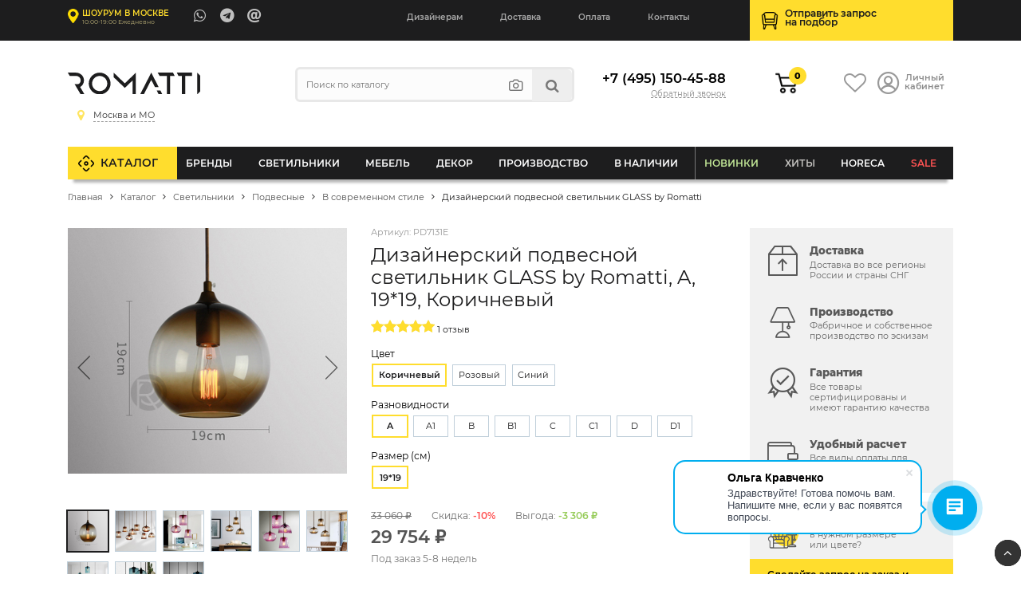

--- FILE ---
content_type: text/html; charset=UTF-8
request_url: https://romatti.ru/catalog/p306895107-podvesnoj-svetilnik-glass.html
body_size: 87923
content:
    <!DOCTYPE html>
    <html lang="ru">
    <head data-dir="/catalog/" data-page="/catalog/p306895107-podvesnoj-svetilnik-glass.html">
        <title>Дизайнерский подвесной светильник GLASS by Romatti артикул - PD7131 купить  | интернет-магазин Romatti в Москве</title>
        <meta http-equiv="Content-Type" content="text/html; charset=UTF-8" />
<meta name="description" content="Дизайнерский подвесной светильник GLASS by Romatti от компании Romatti. ✅ Большой выбор современного дизайнерского освещения. Доставка по России. Индивидуальный подбор и комплектация
" />
<link rel="canonical" href="https://romatti.ru/catalog/p306895107-podvesnoj-svetilnik-glass.html" />
<script type="text/javascript" data-skip-moving="true">(function(w, d, n) {var cl = "bx-core";var ht = d.documentElement;var htc = ht ? ht.className : undefined;if (htc === undefined || htc.indexOf(cl) !== -1){return;}var ua = n.userAgent;if (/(iPad;)|(iPhone;)/i.test(ua)){cl += " bx-ios";}else if (/Windows/i.test(ua)){cl += ' bx-win';}else if (/Macintosh/i.test(ua)){cl += " bx-mac";}else if (/Linux/i.test(ua) && !/Android/i.test(ua)){cl += " bx-linux";}else if (/Android/i.test(ua)){cl += " bx-android";}cl += (/(ipad|iphone|android|mobile|touch)/i.test(ua) ? " bx-touch" : " bx-no-touch");cl += w.devicePixelRatio && w.devicePixelRatio >= 2? " bx-retina": " bx-no-retina";var ieVersion = -1;if (/AppleWebKit/.test(ua)){cl += " bx-chrome";}else if (/Opera/.test(ua)){cl += " bx-opera";}else if (/Firefox/.test(ua)){cl += " bx-firefox";}ht.className = htc ? htc + " " + cl : cl;})(window, document, navigator);</script>


<link href="/bitrix/js/ui/design-tokens/dist/ui.design-tokens.min.css?170842785222911" type="text/css"  rel="stylesheet" />
<link href="/bitrix/js/ui/fonts/opensans/ui.font.opensans.min.css?16637636412320" type="text/css"  rel="stylesheet" />
<link href="/bitrix/js/main/popup/dist/main.popup.bundle.min.css?168803104626598" type="text/css"  rel="stylesheet" />
<link href="/bitrix/cache/css/s1/Romatti_NEW/page_658484fdfd4ed5edc6ac76f5c336aaa0/page_658484fdfd4ed5edc6ac76f5c336aaa0_v1.css?176311368154903" type="text/css"  rel="stylesheet" />
<link href="/bitrix/cache/css/s1/Romatti_NEW/template_2a7c77380dbbafabc4607f86ea4741d8/template_2a7c77380dbbafabc4607f86ea4741d8_v1.css?1763113681145311" type="text/css"  data-template-style="true" rel="stylesheet" />
<link href="https://unpkg.com/swiper/swiper-bundle.min.css" type="text/css"  rel="stylesheet" />







        <meta http-equiv="X-UA-Compatible" content="IE=edge">
        <meta name="viewport" content="width=device-width, initial-scale=1.0">
                <link rel="icon" type="image/svg" href="/bitrix/templates/Romatti_NEW/img/favicon.svg">
        <link rel="shortcut icon" href="https://romatti.ru/favicon.ico ">
        <link rel="image_src" href="https://romatti.ru/upload/iblock/015/0152fc0400fb30a73a2214412da95a3a.png">
        <meta property="og:image" content="https://romatti.ru/upload/iblock/015/0152fc0400fb30a73a2214412da95a3a.png">
        <meta property="og:image:secure_url" content="https://romatti.ru/upload/iblock/015/0152fc0400fb30a73a2214412da95a3a.png">
        <meta property="og:image:width" content="1200">
        <meta property="og:image:height" content="630">
        <meta property="og:type" content="website">
        <meta property="og:site_name" content="Romatti: Дизайнерская мебель и светильники">
        <meta property="og:url" content="https://romatti.ru/catalog/p306895107-podvesnoj-svetilnik-glass.html">
        <meta property="og:title" content="">
        <meta property="og:description" content="Подвесной светильник Glass by Romatti в трех цветовых решения станет стильным дополнением интерьера. ">
                    <meta name="mailru-verification" content="ce453cd308adda57" />
            <meta name="google-site-verification" content="e0cWfY6UleIJMyXDAbjPhqHgfOUw-huDkzepO6AscCs" />
        
        <meta property="fb:app_id" content="2276476932605739" />
        <meta name="p:domain_verify" content="1479c83f7ce9b60bb1c7a170e8ca747b"/>
        <link rel="preload" href="https://romatti.ru/bitrix/templates/Romatti_NEW/css/fonts/Montserrat/montserrat-v15-latin_cyrillic-regular.woff2" as="font" type="font/woff2" crossorigin="anonymous">
        <link rel="preload" href="https://romatti.ru/bitrix/templates/Romatti_NEW/css/fonts/Montserrat/montserrat-v15-latin_cyrillic-600.woff2" as="font" type="font/woff2" crossorigin="anonymous">
        <link rel="preload" href="https://romatti.ru/bitrix/templates/Romatti_NEW/css/fonts/Montserrat/montserrat-v15-latin_cyrillic-800.woff2" as="font" type="font/woff2" crossorigin="anonymous">
        <link rel="preload" href="https://romatti.ru/bitrix/templates/Romatti_NEW/css/icons/fonts/icomoon.ttf" as="font" type="font/ttf" crossorigin="anonymous">
        <link rel="dns-prefetch" href="https://www.googletagmanager.com">
        <link rel="dns-prefetch" href="https://www.google-analytics.com">
        <link rel="dns-prefetch" href="https://ssl.google-analytics.com">
        <link rel="dns-prefetch" href="https://mc.yandex.ru">
        <link rel="dns-prefetch" href="https://www.gstatic.com">
        <link rel="dns-prefetch" href="https://romatti.bitrix24.ru">
        <link rel="dns-prefetch" href="https://cdn-ru.bitrix24.ru/">
        <link rel="preconnect" href="https://mc.yandex.ru">
                                
                                                                                                        
                            
            <!--wazzup24-->
                                        <script data-skip-moving=true>(function(w,d,s,l,i){w[l]=w[l]||[];w[l].push({'gtm.start':
                            new Date().getTime(),event:'gtm.js'});var f=d.getElementsByTagName(s)[0],
                        j=d.createElement(s),dl=l!='dataLayer'?'&l='+l:'';j.async=true;j.src=
                        'https://www.googletagmanager.com/gtm.js?id='+i+dl;f.parentNode.insertBefore(j,f);
                    })(window,document,'script','dataLayer','GTM-56CLWD3');</script>
            

            <!-- Yandex.Metrika counter -->
            <script data-skip-moving=true>


                /*var yaParams = {};
                var xhr = new XMLHttpRequest();
                xhr.open('GET', 'https://ip.up66.ru/', true);
                xhr.onload = function() {
                    yaParams.ip = this.responseText;
                }
                xhr.send();

                 */

                (function(m,e,t,r,i,k,a){m[i]=m[i]||function(){(m[i].a=m[i].a||[]).push(arguments)};
                    m[i].l=1*new Date();k=e.createElement(t),a=e.getElementsByTagName(t)[0],k.async=1,k.src=r,a.parentNode.insertBefore(k,a)})
                (window, document, "script", "https://mc.yandex.ru/metrika/tag.js", "ym");

                                    ym(55152619, "init", {
                        params:window.yaParams,
                        clickmap:true,
                        trackLinks:true,
                        accurateTrackBounce:true,
                        webvisor:true,
                        ecommerce:"dataLayer"
                    });
                
                
            </script>
            <!-- /Yandex.Metrika counter -->

            <!--VK PIXEL-->
                                    <noscript><img src="https://vk.com/rtrg?p=VK-RTRG-1233010-eVHGE" style="position:fixed; left:-999px;" alt=""/></noscript>

            <!-- Facebook Pixel Code -->
            <script data-skip-moving=true>
                !function(f,b,e,v,n,t,s)
                {if(f.fbq)return;n=f.fbq=function(){n.callMethod?
                    n.callMethod.apply(n,arguments):n.queue.push(arguments)};
                    if(!f._fbq)f._fbq=n;n.push=n;n.loaded=!0;n.version='2.0';
                    n.queue=[];t=b.createElement(e);t.async=!0;
                    t.src=v;s=b.getElementsByTagName(e)[0];
                    s.parentNode.insertBefore(t,s)}(window, document,'script',
                    'https://connect.facebook.net/en_US/fbevents.js');
                //fbq('init', '681814038954433');
                //fbq('init', '408028461059185');
                fbq('init', '509028077247884');
                                fbq('track', 'PageView');
            </script>
            <!-- End Facebook Pixel Code -->

                                                            </head>
<body>



    <div id="panel"></div>

        <header id="header" itemscope itemtype="http://schema.org/WPHeader">
        <meta itemprop="headline" content="Romatti">
        <meta itemprop="description" content="Компания Romatti предлагает большой выбор дизайнерской, декоративной и оригинальной мебели и светильников собственного производства, доставляем заказы по Москве и России.">
        <div class="top_line">
            <div class="container">
                <div class="row">
                    <div class="col-6 col-md-5 col-lg-4">
                        <a href="/contact/" class="show_room">

                                                                                        <span class="strong">Шоурум в Москве</span>
                                <em>10:00-19:00 Ежедневно</em>
                            

                        </a>

                        <ul class="contacts">
                                                            <li><a target="_blank" class="massenger"  rel="nofollow" title="WhatsApp" href="https://api.whatsapp.com/send?phone=74951504588" onclick="ym(55152619,'reachGoal','whatsapp'); ga('send', 'event', 'button', 'click', 'whatsapp');return true;" ><i class="icon-whatsapp"></i></a></li>
                                <li><a target="_blank" class="massenger"  rel="nofollow" title="Telegram" href="https://t.me/romatti_chat_bot?start="><i class="icon-telegram" onclick="ym(55152619,'reachGoal','telegram'); return true;" ></i></a></li>
                                <li><a href="mailto:hello@romatti.uz" onclick="ga('send', 'event', 'Clicks', 'Email Click', 'mailClick'); return true;"><i class="icon-at"></i></a></li>
                                                    </ul>
                    </div>

                    <div class="col-4 col-md-2 col-lg-5">
                        <ul class="mob_actions">
                            <li><a href="/catalog/?q=" id="search_button"><i class="icon-search"></i></a></li>
                            <li><a href="#" id="info_menu_button"><i class="icon-menu"></i></a></li>
                        </ul>
                        <nav>
                            <ul class="info_menu">
                                <li class="d-block d-md-none menu_title">Меню сайта <i class="icon-close"></i></li>
                                <li class="d-block d-md-none"><a href="/catalog/">Каталог</a></li>
                                
       
        	
					<li><a href="/cooperation/designers/">Дизайнерам</a></li>
		        	
					<li><a href="/info/shipping-and-payment/">Доставка</a></li>
		        	
					<li><a href="/info/shipping-and-payment/">Оплата</a></li>
		        	
					<li><a href="/contact/">Контакты</a></li>
		                                </ul>
                        </nav>
                    </div>

                    <div class="col-2 col-md-5 col-lg-3">
                        <a href="/selection/" class="podbor selection_form">
                            <span>Отправить запрос<br>на&nbsp;подбор</span>
                        </a>
                    </div>
                </div>
            </div>
        </div>

        <div class="header">
            <div class="container">

                
                <div class="row">
                    <div class="order-first col-6 col-md-4 col-lg-3">
                        <a href="/" class="logo"><img src="/bitrix/templates/Romatti_NEW/img/logo.svg" alt="Romatti: Дизайнерская  мебель, освещение и декор для коммерческих и частных проектов" height="40" width="150"/></a>
                        <div id="city_select" class="city_select">
                            <ul class="closestclick s1">
                                <li class="select"><a href="https://romatti.ru/catalog/p306895107-podvesnoj-svetilnik-glass.html"><i class="icon-map"></i><span>Москва и МО</span></a></li>
                                <li ><a href="https://krd.romatti.ru/catalog/p306895107-podvesnoj-svetilnik-glass.html"><i class="icon-map"></i><span>Краснодарский край</span></a></li>
                                <li ><a href="https://nnov.romatti.ru/catalog/p306895107-podvesnoj-svetilnik-glass.html"><i class="icon-map"></i><span>Нижегородская область</span></a></li>
                                <li ><a href="https://pnz.romatti.ru/catalog/p306895107-podvesnoj-svetilnik-glass.html"><i class="icon-map"></i><span>Пензенская область</span></a></li>
                                <li ><a href="https://romatti.ee/catalog/p306895107-podvesnoj-svetilnik-glass.html"><i class="icon-map"></i><span>Эстония, Таллин</span></a></li>
                                <li ><a href="https://romatti.ae/catalog/p306895107-podvesnoj-svetilnik-glass.html"><i class="icon-map"></i><span>ОАЭ, Дубай</span></a></li>
                                <li ><a href="https://romatti.uz/catalog/p306895107-podvesnoj-svetilnik-glass.html"><i class="icon-map"></i><span>Узбекистан, Ташкент</span></a></li>
                            </ul>
                        </div>

                                            </div>
                    <div class="d-none d-lg-inline-block col-lg-4">
                        
<form method="get" class="search form compact" id="search-popup" action="/search/">
    <input type="text" name="q" placeholder="Поиск по каталогу" autocomplete="off"  class="search_input"/>
    <ul class="act">
        <li><a title="Подбор по фото" href="#" class="findbyphoto"><i class="icon-photo"></i></a></li>
        <li><button type="submit"><i class="icon-search"></i></button></li>
    </ul>
    <div class="ajax_search_result header_search_result"></div>
</form>

                    </div>
                    <div class="order-last order-md-6 col-12 col-md-4 col-lg-2">
                        <div class="phone">

                                                            <a class="number" href="tel:+74951504588">+7 (495) 150-45-88</a>
                                                        <script data-b24-form="click/7/q6zxfi" data-skip-moving="true">
			                    (function(w,d,u){
			                        var s=d.createElement('script');s.async=true;s.src=u+'?'+(Date.now()/180000|0);
			                        var h=d.getElementsByTagName('script')[0];h.parentNode.insertBefore(s,h);
			                    })(window,document,'https://cdn-ru.bitrix24.ru/b13596050/crm/form/loader_7.js');
			                </script>
                            <a class="callback callback_action" href="javascript:void(0)">Обратный звонок</a>

                        </div>
                    </div>
                    <div class="order-6 order-lg-lasr col-6 col-md-4 col-lg-3">
                        <ul class="actions">
                            <li class="cartli">
                                <div id="bx_basketFKauiI" class="bx-basket bx-opener"><!--'start_frame_cache_bx_basketFKauiI'-->
        <a href="/personal/cart/" class="cart">
                            <em>0</em>
                    </a>
<!--'end_frame_cache_bx_basketFKauiI'--></div>
                            </li>
                            <li>
                                <a href="/favorites/" class="favorits"><i class="icon-heart-o"></i></a>
                            </li>
                            <li><a href="/personal/" class="account"><i class="icon-user_1"></i> <span>Личный<br>кабинет</span></a></li>
                        </ul>
                    </div>
                </div>
            </div>
        </div>

        <div class="main_menu" id="main_menu">
            <div class="container">
                
<ul class="d1_menu">
    <li class="d1 first"><a href="/catalog/">Каталог</a></li>
    <li class="d1 mob"><a href="/catalog/">Меню товаров</a></li>
            <li class="d1 catalog_menu tree" >
            <a class="root_item" href="/catalog/brendy/">Бренды</a>
                                            <div class="sub_menu_wrapper CC-102">
                                                                <div class="row">
                        <div class="col-md-3">
                                                                                                                                                                                <div class="letter_block">
                                    <span class="letter">A</span>
                                                                        <ul>
                                                                                    <li class="d2">
                                                <a class="title" href="/catalog/brendy/dizaynerskaya-mebel-archip-lago-rossiya/">ARCHIPÉLAGO</a>

                                            </li>
                                                                                    <li class="d2">
                                                <a class="title" href="/catalog/brendy/aytm-daniya/">AYTM (Дания)</a>

                                            </li>
                                                                                    <li class="d2">
                                                <a class="title" href="/catalog/brendy/angel-cerda-ispaniya/">Angel Cerda (Испания)</a>

                                            </li>
                                                                                    <li class="d2">
                                                <a class="title" href="/catalog/brendy/apparatus-ssha/">Apparatus (США)</a>

                                            </li>
                                                                                    <li class="d2">
                                                <a class="title" href="/catalog/brendy/dizaynerskie-svetilniki-i-mebel-artemide-italiya/">Artemide (Италия)</a>

                                            </li>
                                                                                    <li class="d2">
                                                <a class="title" href="/catalog/brendy/arteriors-amerika/">Arteriors (Америка)</a>

                                            </li>
                                                                                    <li class="d2">
                                                <a class="title" href="/catalog/brendy/atelier-areti-germaniya/">Atelier Areti (Германия)</a>

                                            </li>
                                                                                    <li class="d2">
                                                <a class="title" href="/catalog/brendy/atmosphere-d-ailleurs/">Atmosphere d’Ailleurs (Индонезия)</a>

                                            </li>
                                                                            </ul>
                                </div>
                                                                                                                            <div class="letter_block">
                                    <span class="letter">B</span>
                                                                        <ul>
                                                                                    <li class="d2">
                                                <a class="title" href="/catalog/brendy/dizaynerskie-svetilniki-i-mebel-brabbu-portugaliya/">BRABBU (Португалия)</a>

                                            </li>
                                                                                    <li class="d2">
                                                <a class="title" href="/catalog/brendy/dizaynerskie-svetilniki-i-mebel-boca-do-lobo-portugaliya/">Boca Do Lobo (Португалия)</a>

                                            </li>
                                                                                    <li class="d2">
                                                <a class="title" href="/catalog/brendy/dizaynerskie-svetilniki-bocci-kanada/">Bocci (Канада)</a>

                                            </li>
                                                                                    <li class="d2">
                                                <a class="title" href="/catalog/brendy/bourgeois-boheme-atelier/">Bourgeois Boheme Atelier</a>

                                            </li>
                                                                                    <li class="d2">
                                                <a class="title" href="/catalog/brendy/bradexhome/">Bradexhome</a>

                                            </li>
                                                                                    <li class="d2">
                                                <a class="title" href="/catalog/brendy/brokis-chekhiya/">Brokis (Чехия)</a>

                                            </li>
                                                                            </ul>
                                </div>
                                                                                                                            <div class="letter_block">
                                    <span class="letter">C</span>
                                                                        <ul>
                                                                                    <li class="d2">
                                                <a class="title" href="/catalog/brendy/circu-portugaliya/">CIRCU (Португалия)</a>

                                            </li>
                                                                                    <li class="d2">
                                                <a class="title" href="/catalog/brendy/dizaynerskie-svetilniki-cvl-luminaires-frantsiya/">CVL Luminaires (Франция)</a>

                                            </li>
                                                                                    <li class="d2">
                                                <a class="title" href="/catalog/brendy/creative-cables-b2b-italiya/">Cables (Италия)</a>

                                            </li>
                                                                                    <li class="d2">
                                                <a class="title" href="/catalog/brendy/cane-line-daniya/">Cane-line (Дания)</a>

                                            </li>
                                                                                    <li class="d2">
                                                <a class="title" href="/catalog/brendy/casamania-horm-italiya/">Casamania & Horm (Италия)</a>

                                            </li>
                                                                                    <li class="d2">
                                                <a class="title" href="/catalog/brendy/catellani-smith-lights-italiya/">Catellani & Smith Lights (Италия)</a>

                                            </li>
                                                                                    <li class="d2">
                                                <a class="title" href="/catalog/brendy/commune-singapur/">Commune (Сингапур)</a>

                                            </li>
                                                                                    <li class="d2">
                                                <a class="title" href="/catalog/brendy/crystallux/">Crystal Lux (Испания)</a>

                                            </li>
                                                                                    <li class="d2">
                                                <a class="title" href="/catalog/brendy/currey-company-amerika/">Currey & Co (Америка)</a>

                                            </li>
                                                                            </ul>
                                </div>
                                                                                                                            <div class="letter_block">
                                    <span class="letter">D</span>
                                                                        <ul>
                                                                                    <li class="d2">
                                                <a class="title" href="/catalog/brendy/dizaynerskie-svetilniki-i-mebel-dbodhi-indoneziya/">DBODHI (Индонезия)</a>

                                            </li>
                                                                                    <li class="d2">
                                                <a class="title" href="/catalog/brendy/dcw-ditions-frantsiya/">DCW Éditions (Франция)</a>

                                            </li>
                                                                                    <li class="d2">
                                                <a class="title" href="/catalog/brendy/dizaynerskaya-mebel-ditre-italia-italiya/">DITRE ITALIA (Италия)</a>

                                            </li>
                                                                                    <li class="d2">
                                                <a class="title" href="/catalog/brendy/dan-form-daniya/">Dan Form (Дания)</a>

                                            </li>
                                                                                    <li class="d2">
                                                <a class="title" href="/catalog/brendy/delightfull-portugaliya/">Delightfull (Португалия)</a>

                                            </li>
                                                                                    <li class="d2">
                                                <a class="title" href="/catalog/brendy/designheure-frantsiya/">Designheure (Франция)</a>

                                            </li>
                                                                            </ul>
                                </div>
                                                                                                                            <div class="letter_block">
                                    <span class="letter">E</span>
                                                                        <ul>
                                                                                    <li class="d2">
                                                <a class="title" href="/catalog/brendy/eichholtz-niderlandy/">EICHHOLTZ (Нидерланды)</a>

                                            </li>
                                                                                    <li class="d2">
                                                <a class="title" href="/catalog/brendy/eno-studio-frantsiya/">ENO STUDIO (Франция)</a>

                                            </li>
                                                                                    <li class="d2">
                                                <a class="title" href="/catalog/brendy/edizioni-design-italiya/">Edizioni Design (Италия)</a>

                                            </li>
                                                                                    <li class="d2">
                                                <a class="title" href="/catalog/brendy/dizaynerskie-svetilniki-estiluz-ispaniya1/">Estiluz (Испания)</a>

                                            </li>
                                                                                    <li class="d2">
                                                <a class="title" href="/catalog/brendy/euroluce-italiya/">Euroluce (Италия)</a>

                                            </li>
                                                                            </ul>
                                </div>
                                                                                                                            <div class="letter_block">
                                    <span class="letter">F</span>
                                                                        <ul>
                                                                                    <li class="d2">
                                                <a class="title" href="/catalog/brendy/dizaynerskie-svetilniki-faro-barcelona-ispaniya/">Faro Barcelona (Испания)</a>

                                            </li>
                                                                                    <li class="d2">
                                                <a class="title" href="/catalog/brendy/feelgood-designs-avstraliya/">Feelgood (Австралия)</a>

                                            </li>
                                                                                    <li class="d2">
                                                <a class="title" href="/catalog/brendy/flos-italiya/">Flos (Италия)</a>

                                            </li>
                                                                                    <li class="d2">
                                                <a class="title" href="/catalog/brendy/forestier-frantsiya/">Forestier (Франция)</a>

                                            </li>
                                                                                    <li class="d2">
                                                <a class="title" href="/catalog/brendy/frezoli-niderlandy4866/">Frezoli (Нидерланды)</a>

                                            </li>
                                                                            </ul>
                                </div>
                                                                                                                                </div><div class="col-md-3">
                                                                                                    <div class="letter_block">
                                    <span class="letter">G</span>
                                                                        <ul>
                                                                                    <li class="d2">
                                                <a class="title" href="/catalog/brendy/dizaynerskie-svetilniki-grupa-khorvatiya/">GRUPA (Хорватия)</a>

                                            </li>
                                                                                    <li class="d2">
                                                <a class="title" href="/catalog/brendy/gie-el-polsha/">Gie El (Польша)</a>

                                            </li>
                                                                                    <li class="d2">
                                                <a class="title" href="/catalog/brendy/globen-shvetsiya/">Globen (Швеция)</a>

                                            </li>
                                                                                    <li class="d2">
                                                <a class="title" href="/catalog/brendy/gubi-italiya/">Gubi (Италия)</a>

                                            </li>
                                                                            </ul>
                                </div>
                                                                                                                            <div class="letter_block">
                                    <span class="letter">H</span>
                                                                        <ul>
                                                                                    <li class="d2">
                                                <a class="title" href="/catalog/brendy/hudson-valley/">HUDSON VALLEY (Америка)</a>

                                            </li>
                                                                                    <li class="d2">
                                                <a class="title" href="/catalog/brendy/dizaynerskie-svetilniki-halo-design-daniya/">Halo Design (Дания)</a>

                                            </li>
                                                                                    <li class="d2">
                                                <a class="title" href="/catalog/brendy/henge-italiya/">Henge (Италия)</a>

                                            </li>
                                                                                    <li class="d2">
                                                <a class="title" href="/catalog/brendy/house-doctor-daniya/">House Doctor (Дания)</a>

                                            </li>
                                                                            </ul>
                                </div>
                                                                                                                            <div class="letter_block">
                                    <span class="letter">I</span>
                                                                        <ul>
                                                                                    <li class="d2">
                                                <a class="title" href="/catalog/brendy/dizaynerskie-svetilniki-ilfari/">ILFARI (Нидерланды)</a>

                                            </li>
                                                                                    <li class="d2">
                                                <a class="title" href="/catalog/brendy/dizaynerskie-svetilniki-i-mebel-italamp-italiya/">ITALAMP (Италия)</a>

                                            </li>
                                                                                    <li class="d2">
                                                <a class="title" href="/catalog/brendy/dizaynerskie-svetilniki-il-pezzo-mancante-italiya/">Il Pezzo Mancante (Италия)</a>

                                            </li>
                                                                            </ul>
                                </div>
                                                                                                                            <div class="letter_block">
                                    <span class="letter">K</span>
                                                                        <ul>
                                                                                    <li class="d2">
                                                <a class="title" href="/catalog/brendy/dizaynerskie-svetilniki-karman-italiya/">KARMAN (Италия)</a>

                                            </li>
                                                                            </ul>
                                </div>
                                                                                                                            <div class="letter_block">
                                    <span class="letter">L</span>
                                                                        <ul>
                                                                                    <li class="d2">
                                                <a class="title" href="/catalog/brendy/luxxu-portugaliya/">LUXXU (Португалия)</a>

                                            </li>
                                                                                    <li class="d2">
                                                <a class="title" href="/catalog/brendy/laforma/">La Forma (ex Julia Grup) (Испания)</a>

                                            </li>
                                                                                    <li class="d2">
                                                <a class="title" href="/catalog/brendy/lambert-fils-kanada/">Lambert&Fils (Канада)</a>

                                            </li>
                                                                                    <li class="d2">
                                                <a class="title" href="/catalog/brendy/light-living-niderlandy/">Light & Living (Нидерланды)</a>

                                            </li>
                                                                                    <li class="d2">
                                                <a class="title" href="/catalog/brendy/lladro-ispaniya/">Lladro (Испания)</a>

                                            </li>
                                                                                    <li class="d2">
                                                <a class="title" href="/catalog/brendy/romattiloft/">Loft lT  (Испания)</a>

                                            </li>
                                                                                    <li class="d2">
                                                <a class="title" href="/catalog/brendy/luceplan-italiya/">Luceplan (Италия)</a>

                                            </li>
                                                                            </ul>
                                </div>
                                                                                                                            <div class="letter_block">
                                    <span class="letter">M</span>
                                                                        <ul>
                                                                                    <li class="d2">
                                                <a class="title" href="/catalog/brendy/monograph-daniya/">MONOGRAPH (Дания)</a>

                                            </li>
                                                                                    <li class="d2">
                                                <a class="title" href="/catalog/brendy/manutti-belgiya/">Manutti (Бельгия)</a>

                                            </li>
                                                                                    <li class="d2">
                                                <a class="title" href="/catalog/brendy/by-marc-wood-velikobritaniya/">Marc Wood (Великобритания)</a>

                                            </li>
                                                                                    <li class="d2">
                                                <a class="title" href="/catalog/brendy/market-set-frantsiya/">Market Set (Франция)</a>

                                            </li>
                                                                                    <li class="d2">
                                                <a class="title" href="/catalog/brendy/matlight-milano-italiya/">Matlight Milano (Италия)</a>

                                            </li>
                                                                                    <li class="d2">
                                                <a class="title" href="/catalog/brendy/maytoni/">Maytoni (Германия)</a>

                                            </li>
                                                                                    <li class="d2">
                                                <a class="title" href="/catalog/brendy/minotti-italiya/">Minotti (Италия)</a>

                                            </li>
                                                                                    <li class="d2">
                                                <a class="title" href="/catalog/brendy/moooi-italiya/">Moooi (Италия)</a>

                                            </li>
                                                                                    <li class="d2">
                                                <a class="title" href="/catalog/brendy/mullan-lighting-irlandiya/">Mullan Lighting (Ирландия)</a>

                                            </li>
                                                                            </ul>
                                </div>
                                                                                                                                </div><div class="col-md-3">
                                                                                                    <div class="letter_block">
                                    <span class="letter">N</span>
                                                                        <ul>
                                                                                    <li class="d2">
                                                <a class="title" href="/catalog/brendy/nemo-lighting-italiya/">NEMO lighting (Италия)</a>

                                            </li>
                                                                                    <li class="d2">
                                                <a class="title" href="/catalog/brendy/next1/">Next (Нидерланды)</a>

                                            </li>
                                                                            </ul>
                                </div>
                                                                                                                            <div class="letter_block">
                                    <span class="letter">P</span>
                                                                        <ul>
                                                                                    <li class="d2">
                                                <a class="title" href="/catalog/brendy/dizaynerskie-svetilniki-penta-italiya/">PENTA (Италия)</a>

                                            </li>
                                                                                    <li class="d2">
                                                <a class="title" href="/catalog/brendy/pomax-belgiya/">POMAX (Бельгия)</a>

                                            </li>
                                                                                    <li class="d2">
                                                <a class="title" href="/catalog/brendy/pop-corn-frantsiya/">POP CORN (Франция)</a>

                                            </li>
                                                                                    <li class="d2">
                                                <a class="title" href="/catalog/brendy/prandina/">PRANDINA</a>

                                            </li>
                                                                                    <li class="d2">
                                                <a class="title" href="/catalog/brendy/purho/">PURHO</a>

                                            </li>
                                                                                    <li class="d2">
                                                <a class="title" href="/catalog/brendy/dizaynerskaya-mebel-paged-polsha/">Paged (Польша)</a>

                                            </li>
                                                                                    <li class="d2">
                                                <a class="title" href="/catalog/brendy/mebel-pedrali-italiya/">Pedrali (Италия)</a>

                                            </li>
                                                                                    <li class="d2">
                                                <a class="title" href="/catalog/brendy/petite-friture-frantsiya/">Petite Friture (Франция)</a>

                                            </li>
                                                                                    <li class="d2">
                                                <a class="title" href="/catalog/brendy/pole-niderlandy/">Pole (Нидерланды)</a>

                                            </li>
                                                                                    <li class="d2">
                                                <a class="title" href="/catalog/brendy/pols-potten-niderlandy/">Pols Potten (Нидерланды)</a>

                                            </li>
                                                                            </ul>
                                </div>
                                                                                                                            <div class="letter_block">
                                    <span class="letter">Q</span>
                                                                        <ul>
                                                                                    <li class="d2">
                                                <a class="title" href="/catalog/brendy/qeeboo-italiya/">Qeeboo (Италия)</a>

                                            </li>
                                                                            </ul>
                                </div>
                                                                                                                            <div class="letter_block">
                                    <span class="letter">R</span>
                                                                        <ul>
                                                                                    <li class="d2">
                                                <a class="title" href="/catalog/brendy/romatti-proline-rossiya/">ROMATTI PROLINE</a>

                                            </li>
                                                                                    <li class="d2">
                                                <a class="title" href="/catalog/brendy/rubn-shvetsiya/">RUBN (Швеция)</a>

                                            </li>
                                                                                    <li class="d2">
                                                <a class="title" href="/catalog/brendy/rv-astley-velikobritaniya/">RV Astley (Великобритания)</a>

                                            </li>
                                                                                    <li class="d2">
                                                <a class="title" href="/catalog/brendy/radar-frantsiya/">Radar (Франция)</a>

                                            </li>
                                                                                    <li class="d2">
                                                <a class="title" href="/catalog/brendy/reflections-copenhagen-daniya/">Reflections Copenhagen (Дания)</a>

                                            </li>
                                                                                    <li class="d2">
                                                <a class="title" href="/catalog/brendy/restoration-hardware-ssha/">Restoration Hardware (США)</a>

                                            </li>
                                                                                    <li class="d2">
                                                <a class="title" href="/catalog/brendy/romi-amsterdam-niderlandy/">RoMi Amsterdam (Нидерланды)</a>

                                            </li>
                                                                                    <li class="d2">
                                                <a class="title" href="/catalog/brendy/romatti-lifestyle-niderlandy/">Romatti Lifestyle (Нидерланды)</a>

                                            </li>
                                                                                    <li class="d2">
                                                <a class="title" href="/catalog/brendy/romatti-lighting/">Romatti Lighting (Турция)</a>

                                            </li>
                                                                                    <li class="d2">
                                                <a class="title" href="/catalog/brendy/romatti-milano-italiya/">Romatti Milano (Италия)</a>

                                            </li>
                                                                            </ul>
                                </div>
                                                                                                                            <div class="letter_block">
                                    <span class="letter">S</span>
                                                                        <ul>
                                                                                    <li class="d2">
                                                <a class="title" href="/catalog/brendy/serip-portugaliya/">SERIP (Португалия)</a>

                                            </li>
                                                                                    <li class="d2">
                                                <a class="title" href="/catalog/brendy/SF/">SF</a>

                                            </li>
                                                                                    <li class="d2">
                                                <a class="title" href="/catalog/sferon/">SFERON (Италия)</a>

                                            </li>
                                                                                    <li class="d2">
                                                <a class="title" href="/catalog/brendy/dizaynerskaya-mebel-softline-daniya/">SOFTLINE (Дания)</a>

                                            </li>
                                                                                    <li class="d2">
                                                <a class="title" href="/catalog/brendy/st/">ST</a>

                                            </li>
                                                                                    <li class="d2">
                                                <a class="title" href="/catalog/brendy/signature/">Signature (Франция)</a>

                                            </li>
                                                                                    <li class="d2">
                                                <a class="title" href="/catalog/brendy/sol-de-mayo-frantsiya/">Sol de Mayo (Франция)</a>

                                            </li>
                                                                                    <li class="d2">
                                                <a class="title" href="/catalog/brendy/spiridon-deco-belgium/">Spiridon Deco (Бельгия)</a>

                                            </li>
                                                                                    <li class="d2">
                                                <a class="title" href="/catalog/brendy/romatti_group/">Stool Group (Азия)</a>

                                            </li>
                                                                                    <li class="d2">
                                                <a class="title" href="/catalog/brendy/studio-stirling-yuar/">Studio Stirling (ЮАР)</a>

                                            </li>
                                                                            </ul>
                                </div>
                                                                                                                            <div class="letter_block">
                                    <span class="letter">T</span>
                                                                        <ul>
                                                                                    <li class="d2">
                                                <a class="title" href="/catalog/brendy/dizaynerskie-svetilniki-top-light-germaniya/">TOP LIGHT (Германия)</a>

                                            </li>
                                                                                    <li class="d2">
                                                <a class="title" href="/catalog/brendy/dizaynerskie-svetilniki-i-mebel-tigermoth-angliya/">Tigermoth (Англия)</a>

                                            </li>
                                                                                    <li class="d2">
                                                <a class="title" href="/catalog/brendy/tom-dixon-velikobritaniya/">Tom Dixon (Великобритания)</a>

                                            </li>
                                                                                    <li class="d2">
                                                <a class="title" href="/catalog/brendy/tooy-italiya/">Tooy (Италия)</a>

                                            </li>
                                                                            </ul>
                                </div>
                                                                                                                                </div><div class="col-md-3">
                                                                                                    <div class="letter_block">
                                    <span class="letter">U</span>
                                                                        <ul>
                                                                                    <li class="d2">
                                                <a class="title" href="/catalog/brendy/umage-daniya/">Umage (Дания)</a>

                                            </li>
                                                                            </ul>
                                </div>
                                                                                                                            <div class="letter_block">
                                    <span class="letter">V</span>
                                                                        <ul>
                                                                                    <li class="d2">
                                                <a class="title" href="/catalog/brendy/dizaynerskie-svetilniki-vibia-ispaniya/">VIBIA (Испания)</a>

                                            </li>
                                                                                    <li class="d2">
                                                <a class="title" href="/catalog/brendy/vele/">Vele Luce</a>

                                            </li>
                                                                                    <li class="d2">
                                                <a class="title" href="/catalog/brendy/versmissen-niderlandy/">Versmissen (Нидерланды)</a>

                                            </li>
                                                                                    <li class="d2">
                                                <a class="title" href="/catalog/brendy/vips-and-friends-belgiya/">Vips and Friends (Бельгия)</a>

                                            </li>
                                                                                    <li class="d2">
                                                <a class="title" href="/catalog/brendy/dizaynerskie-svetilniki-visual-comfort-amerika/">Visual Comfort (Америка)</a>

                                            </li>
                                                                                    <li class="d2">
                                                <a class="title" href="/catalog/brendy/vitra-shveytsariya/">Vitra (Швейцария)</a>

                                            </li>
                                                                            </ul>
                                </div>
                                                                                                                            <div class="letter_block">
                                    <span class="letter">С</span>
                                                                        <ul>
                                                                                    <li class="d2">
                                                <a class="title" href="/catalog/brendy/svetilniki-cvl-indiya/">Светильники Covali (Индия)</a>

                                            </li>
                                                                            </ul>
                                </div>
                                                                                                                            <div class="letter_block">
                                    <span class="letter">1</span>
                                                                        <ul>
                                                                                    <li class="d2">
                                                <a class="title" href="/catalog/brendy/101-copenhagen-daniya/">101 Copenhagen (Дания)</a>

                                            </li>
                                                                            </ul>
                                </div>
                                                                                    </div>
                    </div>
                                    </div>
                    </li>
            <li class="d1 catalog_menu tree" >
            <a class="root_item" href="/catalog/svetilniki/">Светильники</a>
                                            <div class="sub_menu_wrapper CC-15">
                                        <div class="row">
                        <div class="col-md-3">
                            <ul class="d2_menu">
                                                                                                                                        <li class="d2">
                                        <div class="flex_wrapper">
                                            <div class="icon_wrapper">
                                                                                                                                                        <img class="lazyload" data-src="/upload/resize_cache/uf/870/100_300_1/dp2gatmpy578948qkmky7wsoeuiqxsg3.png" alt="Подвесные"/>
                                                                                            </div>
                                            <div class="links_wrapper">
                                                <a class="title" href="/catalog/svetilniki/podvesnye_svetilniki/">Подвесные</a>
                                                                                                                                                    <ul class="d3_menu">
                                                                                                                                                                                                                                        <li class="d3 ">
                                                                <a href="/catalog/svetilniki/podvesnye_svetilniki/podvesnye_svetilniki_v_vostochnom_stile/">В восточном стиле</a>
                                                            </li>
                                                                                                                                                                                <li class="d3 ">
                                                                <a href="/catalog/svetilniki/podvesnye_svetilniki/dizaynerskie-podvesnye-svetilniki-v-klassicheskom-stile/">Классика</a>
                                                            </li>
                                                                                                                                                                                <li class="d3 ">
                                                                <a href="/catalog/svetilniki/podvesnye_svetilniki/podvesnye_svetilniki_v_skandinavskom_stile_/">В скандинавском стиле</a>
                                                            </li>
                                                                                                                                                                                <li class="d3 ">
                                                                <a href="/catalog/svetilniki/podvesnye_svetilniki/podvesnye_svetilniki_v_sovremennom_stile_postmodern/">В современном стиле</a>
                                                            </li>
                                                                                                            </ul>
                                                                                            </div>
                                        </div>
                                        <a href="/catalog/svetilniki/podvesnye_svetilniki/" class="more">все товары &raquo;</a>

                                                                            </li>
                                                                                                        <li class="d2">
                                        <div class="flex_wrapper">
                                            <div class="icon_wrapper">
                                                                                                                                                        <img class="lazyload" data-src="/upload/resize_cache/uf/b2d/100_300_1/5i8uwdsy93522e1w97z65b2fhpcsvm38.png" alt="Люстры"/>
                                                                                            </div>
                                            <div class="links_wrapper">
                                                <a class="title" href="/catalog/svetilniki/lyustry/">Люстры</a>
                                                                                                                                                    <ul class="d3_menu">
                                                                                                                                                                                                                                        <li class="d3 ">
                                                                <a href="/catalog/svetilniki/lyustry/lyustry_v_sovremennom_stile_postmodern/">В современном стиле</a>
                                                            </li>
                                                                                                                                                                                <li class="d3 ">
                                                                <a href="/catalog/svetilniki/lyustry/lyustry_v_skandinavskom_stile/">В скандинавском стиле</a>
                                                            </li>
                                                                                                                                                                                <li class="d3 ">
                                                                <a href="/catalog/svetilniki/lyustry/lyustry_v_stile_loft/">В стиле Лофт</a>
                                                            </li>
                                                                                                                                                                                <li class="d3 ">
                                                                <a href="/catalog/svetilniki/lyustry/klassicheskie_lyustry/">В классическом стиле</a>
                                                            </li>
                                                                                                            </ul>
                                                                                            </div>
                                        </div>
                                        <a href="/catalog/svetilniki/lyustry/" class="more">все товары &raquo;</a>

                                                                            </li>
                                                                                                        <li class="d2">
                                        <div class="flex_wrapper">
                                            <div class="icon_wrapper">
                                                                                                                                                        <img class="lazyload" data-src="/upload/resize_cache/uf/37e/100_300_1/nt1wwc0a12lnaxkw7g94jn41daffh57q.png" alt="Потолочные светильники"/>
                                                                                            </div>
                                            <div class="links_wrapper">
                                                <a class="title" href="/catalog/svetilniki/potolochnye_svetilniki/">Потолочные светильники</a>
                                                                                                                                                    <ul class="d3_menu">
                                                                                                                                                                                                                                        <li class="d3 ">
                                                                <a href="/catalog/svetilniki/potolochnye_svetilniki/dizaynerskie-potolochnye-svetilniki/">Дизайнерский</a>
                                                            </li>
                                                                                                                                                                                <li class="d3 ">
                                                                <a href="/catalog/svetilniki/potolochnye_svetilniki/dizaynerskie-potolochnye-svetilniki-belogo-tsveta/">Белый</a>
                                                            </li>
                                                                                                                                                                                <li class="d3 ">
                                                                <a href="/catalog/svetilniki/potolochnye_svetilniki/dizaynerskie-potolochnye-svetilniki-v-vostochnom-stile/">Восточный</a>
                                                            </li>
                                                                                                                                                                                <li class="d3 ">
                                                                <a href="/catalog/svetilniki/potolochnye_svetilniki/dizaynerskie-potolochnye-svetilniki-v-klassicheskom-stile/">Классика</a>
                                                            </li>
                                                                                                            </ul>
                                                                                            </div>
                                        </div>
                                        <a href="/catalog/svetilniki/potolochnye_svetilniki/" class="more">все товары &raquo;</a>

                                                                            </li>
                                                                                                            </ul></div><div class="col-md-3 18 15"><ul class="d2_menu">
                                                                                                                <li class="d2">
                                        <div class="flex_wrapper">
                                            <div class="icon_wrapper">
                                                                                                                                                        <img class="lazyload" data-src="/upload/resize_cache/uf/e05/100_300_1/b2qeeiqveg0354avuuo534qjviiv8ptw.png" alt="Бра"/>
                                                                                            </div>
                                            <div class="links_wrapper">
                                                <a class="title" href="/catalog/svetilniki/bra/">Бра</a>
                                                                                                                                                    <ul class="d3_menu">
                                                                                                                                                                                                                                        <li class="d3 ">
                                                                <a href="/catalog/svetilniki/bra/bra-v-sovremennom-stile-postmodern/">В современном стиле</a>
                                                            </li>
                                                                                                                                                                                <li class="d3 ">
                                                                <a href="/catalog/svetilniki/bra/nastennye_svetilniki_v_skandinavskom_stile_/">В скандинавском стиле</a>
                                                            </li>
                                                                                                                                                                                <li class="d3 ">
                                                                <a href="/catalog/svetilniki/bra/bra_v_stile_loft/">В стиле Лофт</a>
                                                            </li>
                                                                                                                                                                                <li class="d3 ">
                                                                <a href="/catalog/svetilniki/bra/klassicheskie_bra/">В классическом стиле</a>
                                                            </li>
                                                                                                            </ul>
                                                                                            </div>
                                        </div>
                                        <a href="/catalog/svetilniki/bra/" class="more">все товары &raquo;</a>

                                                                            </li>
                                                                                                        <li class="d2">
                                        <div class="flex_wrapper">
                                            <div class="icon_wrapper">
                                                                                                                                                        <img class="lazyload" data-src="/upload/resize_cache/uf/c72/100_300_1/10qegazzv5e7xrq1awpd80bhhmkw9mmx.png" alt="Настольные лампы"/>
                                                                                            </div>
                                            <div class="links_wrapper">
                                                <a class="title" href="/catalog/svetilniki/nastolnye_lampy/">Настольные лампы</a>
                                                                                                                                                    <ul class="d3_menu">
                                                                                                                                                                                                                                        <li class="d3 ">
                                                                <a href="/catalog/svetilniki/nastolnye_lampy/dekorativnye_nastolnye_lampy/">Декоративные</a>
                                                            </li>
                                                                                                                                                                                <li class="d3 ">
                                                                <a href="/catalog/svetilniki/nastolnye_lampy/lampy-bezhevye/">Бежевый</a>
                                                            </li>
                                                                                                                                                                                <li class="d3 ">
                                                                <a href="/catalog/svetilniki/nastolnye_lampy/dizaynerskie-nastolnye-lampy-belogo-tsveta/">Белый</a>
                                                            </li>
                                                                                                                                                                                <li class="d3 ">
                                                                <a href="/catalog/svetilniki/nastolnye_lampy/nastolnye-lampy-v-amerikanskom-stile/">Американский</a>
                                                            </li>
                                                                                                            </ul>
                                                                                            </div>
                                        </div>
                                        <a href="/catalog/svetilniki/nastolnye_lampy/" class="more">все товары &raquo;</a>

                                                                            </li>
                                                                                                        <li class="d2">
                                        <div class="flex_wrapper">
                                            <div class="icon_wrapper">
                                                                                                                                                        <img class="lazyload" data-src="/upload/resize_cache/uf/603/100_300_1/9logebfevar6q9mtlu5i1cy80kz9wqgx.png" alt="Торшеры"/>
                                                                                            </div>
                                            <div class="links_wrapper">
                                                <a class="title" href="/catalog/svetilniki/torshery/">Торшеры</a>
                                                                                                                                                    <ul class="d3_menu">
                                                                                                                                                                                                                                        <li class="d3 ">
                                                                <a href="/catalog/svetilniki/torshery/svetodiodnye_torshery/">Светодиодные</a>
                                                            </li>
                                                                                                                                                                                <li class="d3 ">
                                                                <a href="/catalog/svetilniki/torshery/dizaynerskie-torshery/">Дизайнерские</a>
                                                            </li>
                                                                                                                                                                                <li class="d3 ">
                                                                <a href="/catalog/svetilniki/torshery/dizaynerskie-torshery-v-vostochnom-stile/">Восточный</a>
                                                            </li>
                                                                                                                                                                                <li class="d3 ">
                                                                <a href="/catalog/svetilniki/torshery/dizaynerskie-torshery-v-klassicheskom-stile/">Классический</a>
                                                            </li>
                                                                                                            </ul>
                                                                                            </div>
                                        </div>
                                        <a href="/catalog/svetilniki/torshery/" class="more">все товары &raquo;</a>

                                                                            </li>
                                                                                                            </ul></div><div class="col-md-3 18 15"><ul class="d2_menu">
                                                                                                                <li class="d2">
                                        <div class="flex_wrapper">
                                            <div class="icon_wrapper">
                                                                                                                                                        <img class="lazyload" data-src="/upload/resize_cache/uf/b45/100_300_1/pa55pj0hhkvzzz9kzs907zqgd8p7fecv.png" alt="Для баров, кафе и ресторанов"/>
                                                                                            </div>
                                            <div class="links_wrapper">
                                                <a class="title" href="/catalog/svetilniki/dlya-kafe-restoranov-oteley/">Для баров, кафе и ресторанов</a>
                                                                                                                                                    <ul class="d3_menu">
                                                                                                                                                                                                                                        <li class="d3 ">
                                                                <a href="/catalog/svetilniki/dlya-kafe-restoranov-oteley/nastennye-svetilniki-bra-dlya-horeca/">Бра для HoReCa</a>
                                                            </li>
                                                                                                                                                                                <li class="d3 ">
                                                                <a href="/catalog/svetilniki/dlya-kafe-restoranov-oteley/lyustry-dlya-horeca/">Люстры для HoReCa</a>
                                                            </li>
                                                                                                                                                                                <li class="d3 ">
                                                                <a href="/catalog/svetilniki/dlya-kafe-restoranov-oteley/podvesnye-svetilniki-dlya-horeca/">Подвесные светильники для HoReCa</a>
                                                            </li>
                                                                                                            </ul>
                                                                                            </div>
                                        </div>
                                        <a href="/catalog/svetilniki/dlya-kafe-restoranov-oteley/" class="more">все товары &raquo;</a>

                                                                            </li>
                                                                                                        <li class="d2">
                                        <div class="flex_wrapper">
                                            <div class="icon_wrapper">
                                                                                                                                                        <img class="lazyload" data-src="/upload/resize_cache/uf/498/100_300_1/rqexqml2lkvpzwjg5xnfoc48dsgfxqz5.png" alt="Технический свет"/>
                                                                                            </div>
                                            <div class="links_wrapper">
                                                <a class="title" href="/catalog/svetilniki/tekhnicheskiy_svet/">Технический свет</a>
                                                                                                                                                    <ul class="d3_menu">
                                                                                                                                                                                                                                        <li class="d3 ">
                                                                <a href="/catalog/svetilniki/tekhnicheskiy_svet/spoty/">Споты</a>
                                                            </li>
                                                                                                                                                                                <li class="d3 ">
                                                                <a href="/catalog/svetilniki/tekhnicheskiy_svet/aksessuar-dlya-trekovogo-svetilnika/">Аксессуар для трекового светильника</a>
                                                            </li>
                                                                                                                                                                                <li class="d3 ">
                                                                <a href="/catalog/svetilniki/tekhnicheskiy_svet/vstraivaemye-svetilniki/">Встраиваемые светильники</a>
                                                            </li>
                                                                                                                                                                                <li class="d3 ">
                                                                <a href="/catalog/svetilniki/tekhnicheskiy_svet/podsvetka/">Подсветка</a>
                                                            </li>
                                                                                                            </ul>
                                                                                            </div>
                                        </div>
                                        <a href="/catalog/svetilniki/tekhnicheskiy_svet/" class="more">все товары &raquo;</a>

                                                                            </li>
                                                                                                        <li class="d2">
                                        <div class="flex_wrapper">
                                            <div class="icon_wrapper">
                                                                                                                                                        <img class="lazyload" data-src="/upload/resize_cache/uf/822/100_300_1/pqvwer12qatr2xkc9c8s9eb555uz49q5.png" alt="Ретро-лампы"/>
                                                                                            </div>
                                            <div class="links_wrapper">
                                                <a class="title" href="/catalog/svetilniki/dizaynerskie_retro_lampy/">Ретро-лампы</a>
                                                                                                                                                    <ul class="d3_menu">
                                                                                                                                                                                                                                        <li class="d3 ">
                                                                <a href="/catalog/svetilniki/dizaynerskie_retro_lampy/retro_patrony_i_provoda_dlya_lamp/">Патроны и провода для ламп</a>
                                                            </li>
                                                                                                                                                                                <li class="d3 ">
                                                                <a href="/catalog/svetilniki/dizaynerskie_retro_lampy/lampochki/">Лампочки</a>
                                                            </li>
                                                                                                            </ul>
                                                                                            </div>
                                        </div>
                                        <a href="/catalog/svetilniki/dizaynerskie_retro_lampy/" class="more">все товары &raquo;</a>

                                                                            </li>
                                                                                                        <li class="d2">
                                        <div class="flex_wrapper">
                                            <div class="icon_wrapper">
                                                                                                                                                        <img class="lazyload" data-src="/upload/resize_cache/uf/06c/100_300_1/7h70xvxec8p7cgb1dkfcdh12b1hpbcje.png" alt="Переносные"/>
                                                                                            </div>
                                            <div class="links_wrapper">
                                                <a class="title" href="/catalog/svetilniki/dizaynerskie-perenosnye-svetilniki/">Переносные</a>
                                                                                                                                            </div>
                                        </div>
                                        <a href="/catalog/svetilniki/dizaynerskie-perenosnye-svetilniki/" class="more">все товары &raquo;</a>

                                                                            </li>
                                                                                                            </ul></div><div class="col-md-3 17 15"><ul class="d2_menu">
                                                                                                                <li class="d2">
                                        <div class="flex_wrapper">
                                            <div class="icon_wrapper">
                                                                                                                                                        <img class="lazyload" data-src="/upload/resize_cache/uf/df0/100_300_1/g6948fom92p5zobrbgc01qzzg73857b9.png" alt="Комплектующие"/>
                                                                                            </div>
                                            <div class="links_wrapper">
                                                <a class="title" href="/catalog/svetilniki/komplektuyushchie/">Комплектующие</a>
                                                                                                                                                    <ul class="d3_menu">
                                                                                                                                                                                                                                        <li class="d3 ">
                                                                <a href="/catalog/svetilniki/komplektuyushchie/abazhury-k-svetilnikam/">Абажуры к светильникам</a>
                                                            </li>
                                                                                                                                                                                <li class="d3 ">
                                                                <a href="/catalog/svetilniki/komplektuyushchie/aksessuary-nabory/">Аксессуары (Наборы)</a>
                                                            </li>
                                                                                                                                                                                <li class="d3 ">
                                                                <a href="/catalog/svetilniki/komplektuyushchie/plafony/">Плафоны</a>
                                                            </li>
                                                                                                                                                                                <li class="d3 ">
                                                                <a href="/catalog/svetilniki/komplektuyushchie/universalnoe-kreplenie/">Универсальное крепление</a>
                                                            </li>
                                                                                                            </ul>
                                                                                            </div>
                                        </div>
                                        <a href="/catalog/svetilniki/komplektuyushchie/" class="more">все товары &raquo;</a>

                                                                            </li>
                                                                                                        <li class="d2">
                                        <div class="flex_wrapper">
                                            <div class="icon_wrapper">
                                                                                                                                                        <img class="lazyload" data-src="/upload/resize_cache/uf/9de/100_300_1/7qjw8f4eljgt82u1sbc21uybh4a953yg.png" alt="Ландшафтные светильники"/>
                                                                                            </div>
                                            <div class="links_wrapper">
                                                <a class="title" href="/catalog/svetilniki/landshaftnye-svetilniki/">Ландшафтные светильники</a>
                                                                                                                                                    <ul class="d3_menu">
                                                                                                                                                                                                                                        <li class="d3 ">
                                                                <a href="/catalog/svetilniki/landshaftnye-svetilniki/aksessuary-dlya-landshaftnykh-svetilnikov/">Аксессуары</a>
                                                            </li>
                                                                                                                                                                                <li class="d3 ">
                                                                <a href="/catalog/svetilniki/landshaftnye-svetilniki/vstraivaemye-landshaftnye-svetilniki/">Встраиваемые</a>
                                                            </li>
                                                                                                                                                                                <li class="d3 ">
                                                                <a href="/catalog/svetilniki/landshaftnye-svetilniki/landshaftnye-prozhektory/">Прожекторы</a>
                                                            </li>
                                                                                                                                                                                <li class="d3 ">
                                                                <a href="/catalog/svetilniki/landshaftnye-svetilniki/nakladnye-svetilniki/">Накладные</a>
                                                            </li>
                                                                                                            </ul>
                                                                                            </div>
                                        </div>
                                        <a href="/catalog/svetilniki/landshaftnye-svetilniki/" class="more">все товары &raquo;</a>

                                                                            </li>
                                                            </ul>
                        </div>
                                            </div>
                                    </div>
                    </li>
            <li class="d1 catalog_menu tree" >
            <a class="root_item" href="/catalog/mebel/">Мебель</a>
                                            <div class="sub_menu_wrapper CC-14">
                                        <div class="row">
                        <div class="col-md-3">
                            <ul class="d2_menu">
                                                                                                                                        <li class="d2">
                                        <div class="flex_wrapper">
                                            <div class="icon_wrapper">
                                                                                                                                                        <img class="lazyload" data-src="/upload/resize_cache/uf/cb5/100_300_1/nybufjdqwumotmtt6gql5kxheypdusv4.png" alt="Стулья"/>
                                                                                            </div>
                                            <div class="links_wrapper">
                                                <a class="title" href="/catalog/mebel/stulya/">Стулья</a>
                                                                                                                                                    <ul class="d3_menu">
                                                                                                                                                                                                                                        <li class="d3 ">
                                                                <a href="/catalog/mebel/stulya/stulya_na_metallokarkase/">На металлокаркасе</a>
                                                            </li>
                                                                                                                                                                                <li class="d3 ">
                                                                <a href="/catalog/mebel/stulya/barnye_stulya/">Барные</a>
                                                            </li>
                                                                                                                                                                                <li class="d3 ">
                                                                <a href="/catalog/mebel/stulya/derevyannye_stulya/">Деревянные</a>
                                                            </li>
                                                                                                                                                                                <li class="d3 ">
                                                                <a href="/catalog/mebel/stulya/plastikovye_stulya/">Пластиковые</a>
                                                            </li>
                                                                                                            </ul>
                                                                                            </div>
                                        </div>
                                        <a href="/catalog/mebel/stulya/" class="more">все товары &raquo;</a>

                                                                            </li>
                                                                                                        <li class="d2">
                                        <div class="flex_wrapper">
                                            <div class="icon_wrapper">
                                                                                                                                                        <img class="lazyload" data-src="/upload/resize_cache/uf/5d1/100_300_1/y7sbbygb3c01rf13ay7lbgr2qg6b61ki.png" alt="Мягкая мебель"/>
                                                                                            </div>
                                            <div class="links_wrapper">
                                                <a class="title" href="/catalog/mebel/myagkaya_mebel/">Мягкая мебель</a>
                                                                                                                                                    <ul class="d3_menu">
                                                                                                                                                                                                                                        <li class="d3 ">
                                                                <a href="/catalog/mebel/myagkaya_mebel/kresla_dlya_doma/">Кресла</a>
                                                            </li>
                                                                                                                                                                                <li class="d3 ">
                                                                <a href="/catalog/mebel/myagkaya_mebel/divany/">Диваны</a>
                                                            </li>
                                                                                                                                                                                <li class="d3 ">
                                                                <a href="/catalog/mebel/myagkaya_mebel/dizaynerskie-divany-krovati/">Дизайнерские диваны-кровати</a>
                                                            </li>
                                                                                                                                                                                <li class="d3 ">
                                                                <a href="/catalog/mebel/myagkaya_mebel/pufy_banketki/">Пуфы и банкетки</a>
                                                            </li>
                                                                                                            </ul>
                                                                                            </div>
                                        </div>
                                        <a href="/catalog/mebel/myagkaya_mebel/" class="more">все товары &raquo;</a>

                                                                            </li>
                                                                                                        <li class="d2">
                                        <div class="flex_wrapper">
                                            <div class="icon_wrapper">
                                                                                                                                                        <img class="lazyload" data-src="/upload/resize_cache/uf/9db/100_300_1/aw4evdgyut6szgw030blvxpjy1kn1nta.png" alt="Столы и столики"/>
                                                                                            </div>
                                            <div class="links_wrapper">
                                                <a class="title" href="/catalog/mebel/stoly/">Столы и столики</a>
                                                                                                                                                    <ul class="d3_menu">
                                                                                                                                                                                                                                        <li class="d3 ">
                                                                <a href="/catalog/mebel/stoly/stoliki_zhurnalnye/">Журнальные</a>
                                                            </li>
                                                                                                                                                                                <li class="d3 ">
                                                                <a href="/catalog/mebel/stoly/obedennye_gruppy/">Обеденные группы</a>
                                                            </li>
                                                                                                                                                                                <li class="d3 ">
                                                                <a href="/catalog/mebel/stoly/obedennye_stoly/">Обеденные</a>
                                                            </li>
                                                                                                                                                                                <li class="d3 ">
                                                                <a href="/catalog/mebel/stoly/pismennye_stoly/">Письменные</a>
                                                            </li>
                                                                                                            </ul>
                                                                                            </div>
                                        </div>
                                        <a href="/catalog/mebel/stoly/" class="more">все товары &raquo;</a>

                                                                            </li>
                                                                                                            </ul></div><div class="col-md-3 18 14"><ul class="d2_menu">
                                                                                                                <li class="d2">
                                        <div class="flex_wrapper">
                                            <div class="icon_wrapper">
                                                                                                                                                        <img class="lazyload" data-src="/upload/resize_cache/uf/c55/100_300_1/2bgjdoezz4cd5n1poyvh6uhvxbv4bm7h.jpg" alt="Для кафе и ресторанов"/>
                                                                                            </div>
                                            <div class="links_wrapper">
                                                <a class="title" href="/catalog/mebel/mebel_dlya_kafe_barov_restoranov/">Для кафе и ресторанов</a>
                                                                                                                                                    <ul class="d3_menu">
                                                                                                                                                                                                                                        <li class="d3 ">
                                                                <a href="/catalog/mebel/mebel_dlya_kafe_barov_restoranov/mebel_dlya_ulichnykh_kafe/">Мебель для улицы</a>
                                                            </li>
                                                                                                                                                                                <li class="d3 ">
                                                                <a href="/catalog/mebel/mebel_dlya_kafe_barov_restoranov/divany-dlya-kafe-barov-i-restoranov/">Диваны</a>
                                                            </li>
                                                                                                                                                                                <li class="d3 ">
                                                                <a href="/catalog/mebel/mebel_dlya_kafe_barov_restoranov/kresla/">Кресла</a>
                                                            </li>
                                                                                                                                                                                <li class="d3 ">
                                                                <a href="/catalog/mebel/mebel_dlya_kafe_barov_restoranov/stoly-dlya-kafe-barov-i-restoranov/">Столы</a>
                                                            </li>
                                                                                                            </ul>
                                                                                            </div>
                                        </div>
                                        <a href="/catalog/mebel/mebel_dlya_kafe_barov_restoranov/" class="more">все товары &raquo;</a>

                                                                            </li>
                                                                                                        <li class="d2">
                                        <div class="flex_wrapper">
                                            <div class="icon_wrapper">
                                                                                                                                                        <img class="lazyload" data-src="/upload/resize_cache/uf/ab4/100_300_1/b1qn3h27pzp5ki5jx8z1iifh8rg62o03.png" alt="Комоды и буфеты"/>
                                                                                            </div>
                                            <div class="links_wrapper">
                                                <a class="title" href="/catalog/mebel/komody/">Комоды и буфеты</a>
                                                                                                                                                    <ul class="d3_menu">
                                                                                                                                                                                                                                        <li class="d3 ">
                                                                <a href="/catalog/mebel/komody/komody-loft/">Лофт</a>
                                                            </li>
                                                                                                                                                                                <li class="d3 ">
                                                                <a href="/catalog/mebel/komody/prikrovatnye_tumby/">Прикроватные тумбочки</a>
                                                            </li>
                                                                                                                                                                                <li class="d3 ">
                                                                <a href="/catalog/mebel/komody/tv-tumby/">ТВ тумбы</a>
                                                            </li>
                                                                                                            </ul>
                                                                                            </div>
                                        </div>
                                        <a href="/catalog/mebel/komody/" class="more">все товары &raquo;</a>

                                                                            </li>
                                                                                                        <li class="d2">
                                        <div class="flex_wrapper">
                                            <div class="icon_wrapper">
                                                                                                                                                        <img class="lazyload" data-src="/upload/resize_cache/uf/1dd/100_300_1/s99is03xmdih5x8swpt0l7n0ct1caqru.png" alt="Шкафы и гардеробные"/>
                                                                                            </div>
                                            <div class="links_wrapper">
                                                <a class="title" href="/catalog/mebel/shkafy_i_tumby/">Шкафы и гардеробные</a>
                                                                                                                                                    <ul class="d3_menu">
                                                                                                                                                                                                                                        <li class="d3 ">
                                                                <a href="/catalog/mebel/shkafy_i_tumby/shkafy/">Шкафы</a>
                                                            </li>
                                                                                                            </ul>
                                                                                            </div>
                                        </div>
                                        <a href="/catalog/mebel/shkafy_i_tumby/" class="more">все товары &raquo;</a>

                                                                            </li>
                                                                                                        <li class="d2">
                                        <div class="flex_wrapper">
                                            <div class="icon_wrapper">
                                                                                                                                                        <img class="lazyload" data-src="/upload/resize_cache/uf/df5/100_300_1/mjtr53fvivm12f5tmq6o6dpqz8qsr293.png" alt="Консоли"/>
                                                                                            </div>
                                            <div class="links_wrapper">
                                                <a class="title" href="/catalog/mebel/konsoli/">Консоли</a>
                                                                                                                                                    <ul class="d3_menu">
                                                                                                                                                                                                                                        <li class="d3 ">
                                                                <a href="/catalog/mebel/konsoli/konsoli-loft/">Лофт</a>
                                                            </li>
                                                                                                            </ul>
                                                                                            </div>
                                        </div>
                                        <a href="/catalog/mebel/konsoli/" class="more">все товары &raquo;</a>

                                                                            </li>
                                                                                                            </ul></div><div class="col-md-3 17 14"><ul class="d2_menu">
                                                                                                                <li class="d2">
                                        <div class="flex_wrapper">
                                            <div class="icon_wrapper">
                                                                                                                                                        <img class="lazyload" data-src="/upload/resize_cache/uf/a46/100_300_1/85gsb0122yqvbo0drt15pluv302eq5jy.png" alt="Полки и стеллажи"/>
                                                                                            </div>
                                            <div class="links_wrapper">
                                                <a class="title" href="/catalog/mebel/polki_i_stellazhi_/">Полки и стеллажи</a>
                                                                                                                                                    <ul class="d3_menu">
                                                                                                                                                                                                                                        <li class="d3 ">
                                                                <a href="/catalog/mebel/polki_i_stellazhi_/nastennye_polki/">Полки</a>
                                                            </li>
                                                                                                                                                                                <li class="d3 ">
                                                                <a href="/catalog/mebel/polki_i_stellazhi_/stellazhi/">Стеллажи</a>
                                                            </li>
                                                                                                            </ul>
                                                                                            </div>
                                        </div>
                                        <a href="/catalog/mebel/polki_i_stellazhi_/" class="more">все товары &raquo;</a>

                                                                            </li>
                                                                                                        <li class="d2">
                                        <div class="flex_wrapper">
                                            <div class="icon_wrapper">
                                                                                                                                                        <img class="lazyload" data-src="/upload/resize_cache/uf/30a/100_300_1/8t0d86vsy6ofp695wtwnxjo20ibgmup8.png" alt="Детская мебель"/>
                                                                                            </div>
                                            <div class="links_wrapper">
                                                <a class="title" href="/catalog/mebel/dizaynerskaya-detskaya-mebel/">Детская мебель</a>
                                                                                                                                                    <ul class="d3_menu">
                                                                                                                                                                                                                                        <li class="d3 ">
                                                                <a href="/catalog/mebel/dizaynerskaya-detskaya-mebel/dizaynerskie-detskie-stellazhi/">Детские стеллажи</a>
                                                            </li>
                                                                                                                                                                                <li class="d3 ">
                                                                <a href="/catalog/mebel/dizaynerskaya-detskaya-mebel/dizaynerskie-detskie-stulya/">Детские стулья</a>
                                                            </li>
                                                                                                            </ul>
                                                                                            </div>
                                        </div>
                                        <a href="/catalog/mebel/dizaynerskaya-detskaya-mebel/" class="more">все товары &raquo;</a>

                                                                            </li>
                                                                                                        <li class="d2">
                                        <div class="flex_wrapper">
                                            <div class="icon_wrapper">
                                                                                                                                                        <img class="lazyload" data-src="/upload/resize_cache/uf/2ce/100_300_1/h5ffmjlezzdkj6l1f7ipcdd7ugu0r7gx.png" alt="Офисная мебель"/>
                                                                                            </div>
                                            <div class="links_wrapper">
                                                <a class="title" href="/catalog/mebel/dizaynerskaya-ofisnaya-mebel/">Офисная мебель</a>
                                                                                                                                                    <ul class="d3_menu">
                                                                                                                                                                                                                                        <li class="d3 ">
                                                                <a href="/catalog/mebel/dizaynerskaya-ofisnaya-mebel/dizaynerskie-ofisnye-divany/">Офисные диваны</a>
                                                            </li>
                                                                                                                                                                                <li class="d3 ">
                                                                <a href="/catalog/mebel/dizaynerskaya-ofisnaya-mebel/ofisnye_kresla/">Офисные кресла</a>
                                                            </li>
                                                                                                                                                                                <li class="d3 ">
                                                                <a href="/catalog/mebel/dizaynerskaya-ofisnaya-mebel/dizaynerskie-ofisnye-stoly/">Офисные столы</a>
                                                            </li>
                                                                                                                                                                                <li class="d3 ">
                                                                <a href="/catalog/mebel/dizaynerskaya-ofisnaya-mebel/dizaynerskie-ofisnye-stulya/">Офисные стулья</a>
                                                            </li>
                                                                                                            </ul>
                                                                                            </div>
                                        </div>
                                        <a href="/catalog/mebel/dizaynerskaya-ofisnaya-mebel/" class="more">все товары &raquo;</a>

                                                                            </li>
                                                                                                        <li class="d2">
                                        <div class="flex_wrapper">
                                            <div class="icon_wrapper">
                                                                                                                                                        <img class="lazyload" data-src="/upload/resize_cache/uf/e24/100_300_1/a888339g35nabqkibrs2jh2oq49mgsyn.png" alt="Садовая мебель"/>
                                                                                            </div>
                                            <div class="links_wrapper">
                                                <a class="title" href="/catalog/mebel/dizaynerskaya-sadovaya-mebel/">Садовая мебель</a>
                                                                                                                                                    <ul class="d3_menu">
                                                                                                                                                                                                                                        <li class="d3 ">
                                                                <a href="/catalog/mebel/dizaynerskaya-sadovaya-mebel/sadovye-divany/">Садовые диваны</a>
                                                            </li>
                                                                                                                                                                                <li class="d3 ">
                                                                <a href="/catalog/mebel/dizaynerskaya-sadovaya-mebel/sadovye-kresla/">Садовые кресла</a>
                                                            </li>
                                                                                                                                                                                <li class="d3 ">
                                                                <a href="/catalog/mebel/dizaynerskaya-sadovaya-mebel/sadovye-stoly/">Садовые столы</a>
                                                            </li>
                                                                                                                                                                                <li class="d3 ">
                                                                <a href="/catalog/mebel/dizaynerskaya-sadovaya-mebel/sadovye-stulya/">Садовые стулья</a>
                                                            </li>
                                                                                                            </ul>
                                                                                            </div>
                                        </div>
                                        <a href="/catalog/mebel/dizaynerskaya-sadovaya-mebel/" class="more">все товары &raquo;</a>

                                                                            </li>
                                                                                                            </ul></div><div class="col-md-3 20 14"><ul class="d2_menu">
                                                                                                                <li class="d2">
                                        <div class="flex_wrapper">
                                            <div class="icon_wrapper">
                                                                                                                                                        <img class="lazyload" data-src="/upload/resize_cache/uf/407/100_300_1/29vyj5dbab3trriq2eumy582393mxxzd.png" alt="Кровати"/>
                                                                                            </div>
                                            <div class="links_wrapper">
                                                <a class="title" href="/catalog/mebel/dizaynerskie-krovati/">Кровати</a>
                                                                                                                                                    <ul class="d3_menu">
                                                                                                                                                                                                                                        <li class="d3 ">
                                                                <a href="/catalog/mebel/dizaynerskie-krovati/dizaynerskie-dvuspalnye-krovati/">Двуспальные</a>
                                                            </li>
                                                                                                                                                                                <li class="d3 ">
                                                                <a href="/catalog/mebel/dizaynerskie-krovati/krovati-dg/">Кровати DG</a>
                                                            </li>
                                                                                                                                                                                <li class="d3 ">
                                                                <a href="/catalog/mebel/dizaynerskie-krovati/dizaynerskie-krovati-v-amerikanskom-stile/">Американский</a>
                                                            </li>
                                                                                                                                                                                <li class="d3 ">
                                                                <a href="/catalog/mebel/dizaynerskie-krovati/dizaynerskie-krovati-v-angliyskom-stile/">Английский</a>
                                                            </li>
                                                                                                            </ul>
                                                                                            </div>
                                        </div>
                                        <a href="/catalog/mebel/dizaynerskie-krovati/" class="more">все товары &raquo;</a>

                                                                            </li>
                                                            </ul>
                        </div>
                                            </div>
                                    </div>
                    </li>
            <li class="d1 catalog_menu tree" >
            <a class="root_item" href="/catalog/predmety_interera_dekor/">Декор</a>
                                            <div class="sub_menu_wrapper CC-3">
                                        <div class="row">
                        <div class="col-md-3">
                            <ul class="d2_menu">
                                                                                                                                        <li class="d2">
                                        <div class="flex_wrapper">
                                            <div class="icon_wrapper">
                                                                                                                                                        <img class="lazyload" data-src="/upload/resize_cache/uf/7aa/100_300_1/crkw6tgiqwj6kcm80sctn3bq0jg713li.png" alt="Для кухни"/>
                                                                                            </div>
                                            <div class="links_wrapper">
                                                <a class="title" href="/catalog/predmety_interera_dekor/predmety_dlya_kukhni/">Для кухни</a>
                                                                                                                                                    <ul class="d3_menu">
                                                                                                                                                                                                                                        <li class="d3 ">
                                                                <a href="/catalog/predmety_interera_dekor/predmety_dlya_kukhni/posuda/">Посуда</a>
                                                            </li>
                                                                                                                                                                                <li class="d3 ">
                                                                <a href="/catalog/predmety_interera_dekor/predmety_dlya_kukhni/aksessuary_dlya_kukhni/">Аксессуары</a>
                                                            </li>
                                                                                                                                                                                <li class="d3 ">
                                                                <a href="/catalog/predmety_interera_dekor/predmety_dlya_kukhni/stolovye_pribory/">Столовые приборы</a>
                                                            </li>
                                                                                                                                                                                <li class="d3 ">
                                                                <a href="/catalog/predmety_interera_dekor/predmety_dlya_kukhni/servirovka/">Сервировка</a>
                                                            </li>
                                                                                                            </ul>
                                                                                            </div>
                                        </div>
                                        <a href="/catalog/predmety_interera_dekor/predmety_dlya_kukhni/" class="more">все товары &raquo;</a>

                                                                            </li>
                                                                                                            </ul></div><div class="col-md-3 6 3"><ul class="d2_menu">
                                                                                                                <li class="d2">
                                        <div class="flex_wrapper">
                                            <div class="icon_wrapper">
                                                                                                                                                        <img class="lazyload" data-src="/upload/resize_cache/uf/8ed/100_300_1/5vvvglpm9ru8sy8o2ptz32gsi3mycai8.png" alt="Предметы интерьера"/>
                                                                                            </div>
                                            <div class="links_wrapper">
                                                <a class="title" href="/catalog/predmety_interera_dekor/dizaynerskie_predmety_interera_/">Предметы интерьера</a>
                                                                                                                                                    <ul class="d3_menu">
                                                                                                                                                                                                                                        <li class="d3 ">
                                                                <a href="/catalog/predmety_interera_dekor/dizaynerskie_predmety_interera_/dekorativnye_panno_kartiny/">Декор на стену</a>
                                                            </li>
                                                                                                                                                                                <li class="d3 ">
                                                                <a href="/catalog/predmety_interera_dekor/dizaynerskie_predmety_interera_/dekorativnye_podushki_i_kovry/">Подушки и покрывала</a>
                                                            </li>
                                                                                                                                                                                <li class="d3 ">
                                                                <a href="/catalog/predmety_interera_dekor/dizaynerskie_predmety_interera_/dekorativnye-rasteniya/">Декоративные растения</a>
                                                            </li>
                                                                                                                                                                                <li class="d3 ">
                                                                <a href="/catalog/predmety_interera_dekor/dizaynerskie_predmety_interera_/dekorativnye_statuetki_i_figurki/">Статуэтки и фигуры</a>
                                                            </li>
                                                                                                            </ul>
                                                                                            </div>
                                        </div>
                                        <a href="/catalog/predmety_interera_dekor/dizaynerskie_predmety_interera_/" class="more">все товары &raquo;</a>

                                                                            </li>
                                                                                                            </ul></div><div class="col-md-3 6 3"><ul class="d2_menu">
                                                                                                                <li class="d2">
                                        <div class="flex_wrapper">
                                            <div class="icon_wrapper">
                                                                                                                                                        <img class="lazyload" data-src="/upload/resize_cache/uf/146/100_300_1/v3xnlwzhnwk5v55pq3yzt0fkf12sp2u0.png" alt="Зеркала"/>
                                                                                            </div>
                                            <div class="links_wrapper">
                                                <a class="title" href="/catalog/predmety_interera_dekor/dizaynerskie_zerkala/">Зеркала</a>
                                                                                                                                                    <ul class="d3_menu">
                                                                                                                                                                                                                                        <li class="d3 ">
                                                                <a href="/catalog/predmety_interera_dekor/dizaynerskie_zerkala/panno/">Панно</a>
                                                            </li>
                                                                                                                                                                                <li class="d3 ">
                                                                <a href="/catalog/predmety_interera_dekor/dizaynerskie_zerkala/napolnye/">Напольные</a>
                                                            </li>
                                                                                                                                                                                <li class="d3 ">
                                                                <a href="/catalog/predmety_interera_dekor/dizaynerskie_zerkala/nastennye/">Настенные</a>
                                                            </li>
                                                                                                                                                                                <li class="d3 ">
                                                                <a href="/catalog/predmety_interera_dekor/dizaynerskie_zerkala/kruglye/">Круглые</a>
                                                            </li>
                                                                                                            </ul>
                                                                                            </div>
                                        </div>
                                        <a href="/catalog/predmety_interera_dekor/dizaynerskie_zerkala/" class="more">все товары &raquo;</a>

                                                                            </li>
                                                                                                            </ul></div><div class="col-md-3 6 3"><ul class="d2_menu">
                                                                                                                <li class="d2">
                                        <div class="flex_wrapper">
                                            <div class="icon_wrapper">
                                                                                                                                                        <img class="lazyload" data-src="/upload/resize_cache/uf/b8e/100_300_1/9l07621qvlxvvsv2de12kuknzehifwt6.png" alt="Вентиляторы"/>
                                                                                            </div>
                                            <div class="links_wrapper">
                                                <a class="title" href="/catalog/predmety_interera_dekor/dizaynerskie-ventilyatory/">Вентиляторы</a>
                                                                                                                                                    <ul class="d3_menu">
                                                                                                                                                                                                                                        <li class="d3 ">
                                                                <a href="/catalog/predmety_interera_dekor/dizaynerskie-ventilyatory/lyustry-ventilyatory/">Люстры вентиляторы</a>
                                                            </li>
                                                                                                            </ul>
                                                                                            </div>
                                        </div>
                                        <a href="/catalog/predmety_interera_dekor/dizaynerskie-ventilyatory/" class="more">все товары &raquo;</a>

                                                                            </li>
                                                                                                        <li class="d2">
                                        <div class="flex_wrapper">
                                            <div class="icon_wrapper">
                                                                                                                                                        <img class="lazyload" data-src="/upload/resize_cache/uf/d08/100_300_1/t2yzhmoul0agt68gwvff2c79j9ae1os3.png" alt="Дизайнерские ковры"/>
                                                                                            </div>
                                            <div class="links_wrapper">
                                                <a class="title" href="/catalog/predmety_interera_dekor/kovry/">Дизайнерские ковры</a>
                                                                                                                                            </div>
                                        </div>
                                        <a href="/catalog/predmety_interera_dekor/kovry/" class="more">все товары &raquo;</a>

                                                                            </li>
                                                                                                            </ul></div><div class="col-md-3 5 3"><ul class="d2_menu">
                                                                                                                <li class="d2">
                                        <div class="flex_wrapper">
                                            <div class="icon_wrapper">
                                                                                                                                                        <img class="lazyload" data-src="/upload/resize_cache/uf/bde/100_300_1/eti5pvjgsq8n38nu27bdmhxruac54xw4.png" alt="Зеленые стены из искусственных растений"/>
                                                                                            </div>
                                            <div class="links_wrapper">
                                                <a class="title" href="/catalog/predmety_interera_dekor/zelenye-steny-iz-iskusstvennykh-rasteniy/">Зеленые стены из искусственных растений</a>
                                                                                                                                            </div>
                                        </div>
                                        <a href="/catalog/predmety_interera_dekor/zelenye-steny-iz-iskusstvennykh-rasteniy/" class="more">все товары &raquo;</a>

                                                                            </li>
                                                            </ul>
                        </div>
                                            </div>
                                    </div>
                    </li>
            <li class="d1 catalog_menu tree" >
            <a class="root_item" href="javascript: void(0)">Производство</a>
                                            <div class="sub_menu_wrapper CC-2">
                                        <div class="row">
                        <div class="col-md-3">
                            <ul class="d2_menu">
                                                                                                                                        <li class="d2">
                                        <div class="flex_wrapper">
                                            <div class="icon_wrapper">
                                                                                                                                                        <img class="lazyload" data-src="/upload/resize_cache/uf/f41/100_300_1/v6e3fcva7r6m5zmm3tlrrbs1f7lhtsqd.png" alt="Производство светильников"/>
                                                                                            </div>
                                            <div class="links_wrapper">
                                                <a class="title" href="/catalog/proizvodstvo-svetilnikov/">Производство светильников</a>
                                                                                                                                                    <ul class="d3_menu">
                                                                                                                                                                                                                                        <li class="d3 ">
                                                                <a href="/catalog/proizvodstvo_romatti/proizvodstvo-svetilnikov/bra_iz_medi_i_latuni/">Бра из меди и латуни</a>
                                                            </li>
                                                                                                                                                                                <li class="d3 ">
                                                                <a href="/catalog/proizvodstvo_romatti/proizvodstvo-svetilnikov/bilyardnye_svetilniki/">Бильярдные светильники</a>
                                                            </li>
                                                                                                                                                                                <li class="d3 ">
                                                                <a href="/catalog/proizvodstvo_romatti/proizvodstvo-svetilnikov/podvesnye_svetilniki_iz_medi_i_latuni/">Подвесные светильники из меди и латуни</a>
                                                            </li>
                                                                                                                                                                                <li class="d3 ">
                                                                <a href="/catalog/proizvodstvo_romatti/proizvodstvo-svetilnikov/ulichnye_svetilniki/">Уличные светильники</a>
                                                            </li>
                                                                                                            </ul>
                                                                                            </div>
                                        </div>
                                        <a href="/catalog/proizvodstvo_romatti/proizvodstvo-svetilnikov/" class="more">все товары &raquo;</a>

                                                                            </li>
                                                                                                            </ul></div><div class="col-md-3 6 2"><ul class="d2_menu">
                                                                                                                <li class="d2">
                                        <div class="flex_wrapper">
                                            <div class="icon_wrapper">
                                                                                                                                                        <img class="lazyload" data-src="/upload/resize_cache/uf/5a1/100_300_1/7pphpg7gcsdk0jgp77d3slloxql8fcla.png" alt="Производство мебели"/>
                                                                                            </div>
                                            <div class="links_wrapper">
                                                <a class="title" href="/catalog/proizvodstvo_romatti/proizvodstvo-mebeli/">Производство мебели</a>
                                                                                                                                            </div>
                                        </div>
                                        <a href="/catalog/proizvodstvo_romatti/proizvodstvo-mebeli/" class="more">все товары &raquo;</a>

                                                                            </li>
                                                                                                        <li class="d2">
                                        <div class="flex_wrapper">
                                            <div class="icon_wrapper">
                                                                                                                                                        <img class="lazyload" data-src="/upload/resize_cache/uf/dd3/100_300_1/6aj4nw2xwz6r2h8urmm5w042np8q1sao.png" alt="Ретро электрика"/>
                                                                                            </div>
                                            <div class="links_wrapper">
                                                <a class="title" href="/catalog/proizvodstvo_romatti/retro_elektrika/">Ретро электрика</a>
                                                                                                                                                    <ul class="d3_menu">
                                                                                                                                                                                                                                        <li class="d3 ">
                                                                <a href="/catalog/proizvodstvo_romatti/retro_elektrika/retro_provodka_provod/">Проводка (провода)</a>
                                                            </li>
                                                                                                                                                                                <li class="d3 ">
                                                                <a href="/catalog/proizvodstvo_romatti/retro_elektrika/raspayachnye_retro_korobki_/">Распаячные ретро-коробки</a>
                                                            </li>
                                                                                                                                                                                <li class="d3 ">
                                                                <a href="/catalog/proizvodstvo_romatti/retro_elektrika/retro_ramki_dlya_rozetok_i_vyklyuchateley/">Рамки для розеток и выключателей</a>
                                                            </li>
                                                                                                                                                                                <li class="d3 ">
                                                                <a href="/catalog/proizvodstvo_romatti/retro_elektrika/retro_rozetki/">Розетки</a>
                                                            </li>
                                                                                                            </ul>
                                                                                            </div>
                                        </div>
                                        <a href="/catalog/proizvodstvo_romatti/retro_elektrika/" class="more">все товары &raquo;</a>

                                                                            </li>
                                                                                                            </ul></div><div class="col-md-3 8 2"><ul class="d2_menu">
                                                                                                                <li class="d2">
                                        <div class="flex_wrapper">
                                            <div class="icon_wrapper">
                                                                                                                                                        <img class="lazyload" data-src="/upload/resize_cache/uf/725/100_300_1/qscbfzdn9opdsvwa9wsj4ekh4he9pttm.png" alt="Декоративные стеновые панели"/>
                                                                                            </div>
                                            <div class="links_wrapper">
                                                <a class="title" href="/catalog/proizvodstvo_romatti/dekorativnye-stenovye-paneli/">Декоративные стеновые панели</a>
                                                                                                                                                    <ul class="d3_menu">
                                                                                                                                                                                                                                        <li class="d3 ">
                                                                <a href="/catalog/proizvodstvo_romatti/dekorativnye-stenovye-paneli/pu-paneli/">PU-панели</a>
                                                            </li>
                                                                                                                                                                                <li class="d3 ">
                                                                <a href="/catalog/proizvodstvo_romatti/dekorativnye-stenovye-paneli/wpc-paneli/">WPC-панели</a>
                                                            </li>
                                                                                                                                                                                <li class="d3 ">
                                                                <a href="/catalog/proizvodstvo_romatti/dekorativnye-stenovye-paneli/mineralnye-i-tsementnye-paneli/">Минеральные и цементные панели</a>
                                                            </li>
                                                                                                                                                                                <li class="d3 ">
                                                                <a href="/catalog/proizvodstvo_romatti/dekorativnye-stenovye-paneli/mramornye-paneli/">Мраморные панели</a>
                                                            </li>
                                                                                                            </ul>
                                                                                            </div>
                                        </div>
                                        <a href="/catalog/proizvodstvo_romatti/dekorativnye-stenovye-paneli/" class="more">все товары &raquo;</a>

                                                                            </li>
                                                                                                            </ul></div><div class="col-md-3 6 2"><ul class="d2_menu">
                                                                                                                <li class="d2">
                                        <div class="flex_wrapper">
                                            <div class="icon_wrapper">
                                                                                                                                                        <img class="lazyload" data-src="/upload/resize_cache/uf/653/100_300_1/pjk9eyts34hsmh6j4ua6ki8kvy2g8s9q.png" alt="Дизайнерские кальяны"/>
                                                                                            </div>
                                            <div class="links_wrapper">
                                                <a class="title" href="/catalog/proizvodstvo_romatti/kalyany/">Дизайнерские кальяны</a>
                                                                                                                                            </div>
                                        </div>
                                        <a href="/catalog/proizvodstvo_romatti/kalyany/" class="more">все товары &raquo;</a>

                                                                            </li>
                                                            </ul>
                        </div>
                                            </div>
                                    </div>
                    </li>
            <li class="d1 catalog_menu " >
            <a class="root_item" href="/catalog/tovary_v_nalichii/">В наличии</a>
                    </li>
            <li class="d1 catalog_menu tree" style="display:none">
            <a class="root_item" href="/catalog/dizaynerskie_kollektsii/">Коллекции</a>
                                            <div class="sub_menu_wrapper CC-28">
                                        <div class="row">
                        <div class="col-md-3">
                            <ul class="d2_menu">
                                                                                                                                        <li class="d2">
                                        <div class="flex_wrapper">
                                            <div class="icon_wrapper">
                                                                                            </div>
                                            <div class="links_wrapper">
                                                <a class="title" href="/catalog/dizaynerskie_kollektsii/dizaynerskaya-kollektsiya-aquitaine-by-romatti/">AQUITAINE by Romatti</a>
                                                                                                                                            </div>
                                        </div>
                                        <a href="/catalog/dizaynerskie_kollektsii/dizaynerskaya-kollektsiya-aquitaine-by-romatti/" class="more">все товары &raquo;</a>

                                                                            </li>
                                                                                                        <li class="d2">
                                        <div class="flex_wrapper">
                                            <div class="icon_wrapper">
                                                                                            </div>
                                            <div class="links_wrapper">
                                                <a class="title" href="/catalog/dizaynerskie_kollektsii/dizaynerskaya-kollektsiya-avellino-by-romatti/">AVELLINO by Romatti</a>
                                                                                                                                            </div>
                                        </div>
                                        <a href="/catalog/dizaynerskie_kollektsii/dizaynerskaya-kollektsiya-avellino-by-romatti/" class="more">все товары &raquo;</a>

                                                                            </li>
                                                                                                        <li class="d2">
                                        <div class="flex_wrapper">
                                            <div class="icon_wrapper">
                                                                                            </div>
                                            <div class="links_wrapper">
                                                <a class="title" href="/catalog/dizaynerskie_kollektsii/kollektsiya_blossi/">BLOSSI</a>
                                                                                                                                            </div>
                                        </div>
                                        <a href="/catalog/dizaynerskie_kollektsii/kollektsiya_blossi/" class="more">все товары &raquo;</a>

                                                                            </li>
                                                                                                        <li class="d2">
                                        <div class="flex_wrapper">
                                            <div class="icon_wrapper">
                                                                                            </div>
                                            <div class="links_wrapper">
                                                <a class="title" href="/catalog/dizaynerskie_kollektsii/kollektsiya-dislocate-by-versmissen/">DISLOCATE by Versmissen</a>
                                                                                                                                            </div>
                                        </div>
                                        <a href="/catalog/dizaynerskie_kollektsii/kollektsiya-dislocate-by-versmissen/" class="more">все товары &raquo;</a>

                                                                            </li>
                                                                                                        <li class="d2">
                                        <div class="flex_wrapper">
                                            <div class="icon_wrapper">
                                                                                            </div>
                                            <div class="links_wrapper">
                                                <a class="title" href="/catalog/dizaynerskie_kollektsii/kollektsiya_foucault_s_orb/">FOUCAULT'S ORB</a>
                                                                                                                                            </div>
                                        </div>
                                        <a href="/catalog/dizaynerskie_kollektsii/kollektsiya_foucault_s_orb/" class="more">все товары &raquo;</a>

                                                                            </li>
                                                                                                        <li class="d2">
                                        <div class="flex_wrapper">
                                            <div class="icon_wrapper">
                                                                                            </div>
                                            <div class="links_wrapper">
                                                <a class="title" href="/catalog/dizaynerskie_kollektsii/dizaynerskaya-kollektsiya-leaves-by-romatti/">LEAVES by Romatti</a>
                                                                                                                                            </div>
                                        </div>
                                        <a href="/catalog/dizaynerskie_kollektsii/dizaynerskaya-kollektsiya-leaves-by-romatti/" class="more">все товары &raquo;</a>

                                                                            </li>
                                                                                                        <li class="d2">
                                        <div class="flex_wrapper">
                                            <div class="icon_wrapper">
                                                                                            </div>
                                            <div class="links_wrapper">
                                                <a class="title" href="/catalog/dizaynerskie_kollektsii/kollektsiya_lizak/">LIZAK</a>
                                                                                                                                            </div>
                                        </div>
                                        <a href="/catalog/dizaynerskie_kollektsii/kollektsiya_lizak/" class="more">все товары &raquo;</a>

                                                                            </li>
                                                                                                        <li class="d2">
                                        <div class="flex_wrapper">
                                            <div class="icon_wrapper">
                                                                                            </div>
                                            <div class="links_wrapper">
                                                <a class="title" href="/catalog/dizaynerskie_kollektsii/kollektsiya_miira/">MIIRA</a>
                                                                                                                                            </div>
                                        </div>
                                        <a href="/catalog/dizaynerskie_kollektsii/kollektsiya_miira/" class="more">все товары &raquo;</a>

                                                                            </li>
                                                                                                        <li class="d2">
                                        <div class="flex_wrapper">
                                            <div class="icon_wrapper">
                                                                                            </div>
                                            <div class="links_wrapper">
                                                <a class="title" href="/catalog/dizaynerskie_kollektsii/kollektsiya_nh/">NH</a>
                                                                                                                                            </div>
                                        </div>
                                        <a href="/catalog/dizaynerskie_kollektsii/kollektsiya_nh/" class="more">все товары &raquo;</a>

                                                                            </li>
                                                                                                        <li class="d2">
                                        <div class="flex_wrapper">
                                            <div class="icon_wrapper">
                                                                                            </div>
                                            <div class="links_wrapper">
                                                <a class="title" href="/catalog/dizaynerskie_kollektsii/dizaynerskaya-kollektsiya-palma-by-romatti/">PALMA by Romatti</a>
                                                                                                                                            </div>
                                        </div>
                                        <a href="/catalog/dizaynerskie_kollektsii/dizaynerskaya-kollektsiya-palma-by-romatti/" class="more">все товары &raquo;</a>

                                                                            </li>
                                                                                                        <li class="d2">
                                        <div class="flex_wrapper">
                                            <div class="icon_wrapper">
                                                                                            </div>
                                            <div class="links_wrapper">
                                                <a class="title" href="/catalog/dizaynerskie_kollektsii/kollektsiya_pill/">PILL</a>
                                                                                                                                            </div>
                                        </div>
                                        <a href="/catalog/dizaynerskie_kollektsii/kollektsiya_pill/" class="more">все товары &raquo;</a>

                                                                            </li>
                                                                                                        <li class="d2">
                                        <div class="flex_wrapper">
                                            <div class="icon_wrapper">
                                                                                            </div>
                                            <div class="links_wrapper">
                                                <a class="title" href="/catalog/dizaynerskie_kollektsii/kollektsiya_rasto/">RASTO</a>
                                                                                                                                            </div>
                                        </div>
                                        <a href="/catalog/dizaynerskie_kollektsii/kollektsiya_rasto/" class="more">все товары &raquo;</a>

                                                                            </li>
                                                                                                        <li class="d2">
                                        <div class="flex_wrapper">
                                            <div class="icon_wrapper">
                                                                                            </div>
                                            <div class="links_wrapper">
                                                <a class="title" href="/catalog/dizaynerskie_kollektsii/dizaynerskaya-kollektsiya-satto-by-romatti/">SATTO by Romatti</a>
                                                                                                                                            </div>
                                        </div>
                                        <a href="/catalog/dizaynerskie_kollektsii/dizaynerskaya-kollektsiya-satto-by-romatti/" class="more">все товары &raquo;</a>

                                                                            </li>
                                                                                                        <li class="d2">
                                        <div class="flex_wrapper">
                                            <div class="icon_wrapper">
                                                                                            </div>
                                            <div class="links_wrapper">
                                                <a class="title" href="/catalog/dizaynerskie_kollektsii/kollektsiya-savage-by-versmissen/">SAVAGE by Versmissen</a>
                                                                                                                                            </div>
                                        </div>
                                        <a href="/catalog/dizaynerskie_kollektsii/kollektsiya-savage-by-versmissen/" class="more">все товары &raquo;</a>

                                                                            </li>
                                                                                                        <li class="d2">
                                        <div class="flex_wrapper">
                                            <div class="icon_wrapper">
                                                                                            </div>
                                            <div class="links_wrapper">
                                                <a class="title" href="/catalog/dizaynerskie_kollektsii/kollektsiya_tro/">TRO</a>
                                                                                                                                            </div>
                                        </div>
                                        <a href="/catalog/dizaynerskie_kollektsii/kollektsiya_tro/" class="more">все товары &raquo;</a>

                                                                            </li>
                                                                                                            </ul></div><div class="col-md-3 30 28"><ul class="d2_menu">
                                                                                                                <li class="d2">
                                        <div class="flex_wrapper">
                                            <div class="icon_wrapper">
                                                                                            </div>
                                            <div class="links_wrapper">
                                                <a class="title" href="/catalog/dizaynerskie_kollektsii/kollektsiya-angui-by-aytm/">ANGUI by AYTM</a>
                                                                                                                                            </div>
                                        </div>
                                        <a href="/catalog/dizaynerskie_kollektsii/kollektsiya-angui-by-aytm/" class="more">все товары &raquo;</a>

                                                                            </li>
                                                                                                        <li class="d2">
                                        <div class="flex_wrapper">
                                            <div class="icon_wrapper">
                                                                                            </div>
                                            <div class="links_wrapper">
                                                <a class="title" href="/catalog/dizaynerskie_kollektsii/kollektsiya-arc-by-romatti/">ARC by Romatti</a>
                                                                                                                                            </div>
                                        </div>
                                        <a href="/catalog/dizaynerskie_kollektsii/kollektsiya-arc-by-romatti/" class="more">все товары &raquo;</a>

                                                                            </li>
                                                                                                        <li class="d2">
                                        <div class="flex_wrapper">
                                            <div class="icon_wrapper">
                                                                                            </div>
                                            <div class="links_wrapper">
                                                <a class="title" href="/catalog/dizaynerskie_kollektsii/kollektsiya-athena-by-romatti/">ATHENA by Romatti</a>
                                                                                                                                            </div>
                                        </div>
                                        <a href="/catalog/dizaynerskie_kollektsii/kollektsiya-athena-by-romatti/" class="more">все товары &raquo;</a>

                                                                            </li>
                                                                                                        <li class="d2">
                                        <div class="flex_wrapper">
                                            <div class="icon_wrapper">
                                                                                            </div>
                                            <div class="links_wrapper">
                                                <a class="title" href="/catalog/dizaynerskie_kollektsii/kollektsiya_beat_light/">BEAT LIGHT</a>
                                                                                                                                            </div>
                                        </div>
                                        <a href="/catalog/dizaynerskie_kollektsii/kollektsiya_beat_light/" class="more">все товары &raquo;</a>

                                                                            </li>
                                                                                                        <li class="d2">
                                        <div class="flex_wrapper">
                                            <div class="icon_wrapper">
                                                                                            </div>
                                            <div class="links_wrapper">
                                                <a class="title" href="/catalog/dizaynerskie_kollektsii/kollektsiya-cairo-by-mullan-lighting/">CAIRO by Mullan Lighting</a>
                                                                                                                                            </div>
                                        </div>
                                        <a href="/catalog/dizaynerskie_kollektsii/kollektsiya-cairo-by-mullan-lighting/" class="more">все товары &raquo;</a>

                                                                            </li>
                                                                                                        <li class="d2">
                                        <div class="flex_wrapper">
                                            <div class="icon_wrapper">
                                                                                            </div>
                                            <div class="links_wrapper">
                                                <a class="title" href="/catalog/dizaynerskie_kollektsii/kollektsiya-float-by-romatti/">FLOAT by Romatti</a>
                                                                                                                                            </div>
                                        </div>
                                        <a href="/catalog/dizaynerskie_kollektsii/kollektsiya-float-by-romatti/" class="more">все товары &raquo;</a>

                                                                            </li>
                                                                                                        <li class="d2">
                                        <div class="flex_wrapper">
                                            <div class="icon_wrapper">
                                                                                            </div>
                                            <div class="links_wrapper">
                                                <a class="title" href="/catalog/dizaynerskie_kollektsii/kollektsiya-fo-tan-by-romatti/">FO TAN by Romatti</a>
                                                                                                                                            </div>
                                        </div>
                                        <a href="/catalog/dizaynerskie_kollektsii/kollektsiya-fo-tan-by-romatti/" class="more">все товары &raquo;</a>

                                                                            </li>
                                                                                                        <li class="d2">
                                        <div class="flex_wrapper">
                                            <div class="icon_wrapper">
                                                                                            </div>
                                            <div class="links_wrapper">
                                                <a class="title" href="/catalog/dizaynerskie_kollektsii/kollektsiya-fun-by-romatti/">FUN by Romatti</a>
                                                                                                                                            </div>
                                        </div>
                                        <a href="/catalog/dizaynerskie_kollektsii/kollektsiya-fun-by-romatti/" class="more">все товары &raquo;</a>

                                                                            </li>
                                                                                                        <li class="d2">
                                        <div class="flex_wrapper">
                                            <div class="icon_wrapper">
                                                                                            </div>
                                            <div class="links_wrapper">
                                                <a class="title" href="/catalog/dizaynerskie_kollektsii/kollektsiya-lens-by-romatti/">LENS by Romatti</a>
                                                                                                                                            </div>
                                        </div>
                                        <a href="/catalog/dizaynerskie_kollektsii/kollektsiya-lens-by-romatti/" class="more">все товары &raquo;</a>

                                                                            </li>
                                                                                                        <li class="d2">
                                        <div class="flex_wrapper">
                                            <div class="icon_wrapper">
                                                                                            </div>
                                            <div class="links_wrapper">
                                                <a class="title" href="/catalog/dizaynerskie_kollektsii/kollektsiya-luceo-by-aytm/">LUCEO by AYTM</a>
                                                                                                                                            </div>
                                        </div>
                                        <a href="/catalog/dizaynerskie_kollektsii/kollektsiya-luceo-by-aytm/" class="more">все товары &raquo;</a>

                                                                            </li>
                                                                                                        <li class="d2">
                                        <div class="flex_wrapper">
                                            <div class="icon_wrapper">
                                                                                            </div>
                                            <div class="links_wrapper">
                                                <a class="title" href="/catalog/dizaynerskie_kollektsii/kollektsiya-matisse-by-romatti/">MATISSE by Romatti</a>
                                                                                                                                            </div>
                                        </div>
                                        <a href="/catalog/dizaynerskie_kollektsii/kollektsiya-matisse-by-romatti/" class="more">все товары &raquo;</a>

                                                                            </li>
                                                                                                        <li class="d2">
                                        <div class="flex_wrapper">
                                            <div class="icon_wrapper">
                                                                                            </div>
                                            <div class="links_wrapper">
                                                <a class="title" href="/catalog/dizaynerskie_kollektsii/kollektsiya-monkey-by-romatti/">MONKEY by Romatti</a>
                                                                                                                                            </div>
                                        </div>
                                        <a href="/catalog/dizaynerskie_kollektsii/kollektsiya-monkey-by-romatti/" class="more">все товары &raquo;</a>

                                                                            </li>
                                                                                                        <li class="d2">
                                        <div class="flex_wrapper">
                                            <div class="icon_wrapper">
                                                                                            </div>
                                            <div class="links_wrapper">
                                                <a class="title" href="/catalog/dizaynerskie_kollektsii/kollektsiya-origami-bird-by-romatti/">ORIGAMI BIRD by Romatti</a>
                                                                                                                                            </div>
                                        </div>
                                        <a href="/catalog/dizaynerskie_kollektsii/kollektsiya-origami-bird-by-romatti/" class="more">все товары &raquo;</a>

                                                                            </li>
                                                                                                        <li class="d2">
                                        <div class="flex_wrapper">
                                            <div class="icon_wrapper">
                                                                                            </div>
                                            <div class="links_wrapper">
                                                <a class="title" href="/catalog/dizaynerskie_kollektsii/kollektsiya-paola-by-romatti/">PAOLA by Romatti</a>
                                                                                                                                            </div>
                                        </div>
                                        <a href="/catalog/dizaynerskie_kollektsii/kollektsiya-paola-by-romatti/" class="more">все товары &raquo;</a>

                                                                            </li>
                                                                                                        <li class="d2">
                                        <div class="flex_wrapper">
                                            <div class="icon_wrapper">
                                                                                            </div>
                                            <div class="links_wrapper">
                                                <a class="title" href="/catalog/dizaynerskie_kollektsii/kollektsiya-pebble-by-romatti/">PEBBLE by Romatti</a>
                                                                                                                                            </div>
                                        </div>
                                        <a href="/catalog/dizaynerskie_kollektsii/kollektsiya-pebble-by-romatti/" class="more">все товары &raquo;</a>

                                                                            </li>
                                                                                                            </ul></div><div class="col-md-3 30 28"><ul class="d2_menu">
                                                                                                                <li class="d2">
                                        <div class="flex_wrapper">
                                            <div class="icon_wrapper">
                                                                                            </div>
                                            <div class="links_wrapper">
                                                <a class="title" href="/catalog/dizaynerskie_kollektsii/kollektsiya-piper-by-versmissen/">PIPER by Versmissen</a>
                                                                                                                                            </div>
                                        </div>
                                        <a href="/catalog/dizaynerskie_kollektsii/kollektsiya-piper-by-versmissen/" class="more">все товары &raquo;</a>

                                                                            </li>
                                                                                                        <li class="d2">
                                        <div class="flex_wrapper">
                                            <div class="icon_wrapper">
                                                                                            </div>
                                            <div class="links_wrapper">
                                                <a class="title" href="/catalog/dizaynerskie_kollektsii/kollektsiya-rabbit-by-qeeboo/">RABBIT by Qeeboo</a>
                                                                                                                                            </div>
                                        </div>
                                        <a href="/catalog/dizaynerskie_kollektsii/kollektsiya-rabbit-by-qeeboo/" class="more">все товары &raquo;</a>

                                                                            </li>
                                                                                                        <li class="d2">
                                        <div class="flex_wrapper">
                                            <div class="icon_wrapper">
                                                                                            </div>
                                            <div class="links_wrapper">
                                                <a class="title" href="/catalog/dizaynerskie_kollektsii/kollektsiya-reagan-by-rv-astley/">REAGAN by RV Astley</a>
                                                                                                                                            </div>
                                        </div>
                                        <a href="/catalog/dizaynerskie_kollektsii/kollektsiya-reagan-by-rv-astley/" class="more">все товары &raquo;</a>

                                                                            </li>
                                                                                                        <li class="d2">
                                        <div class="flex_wrapper">
                                            <div class="icon_wrapper">
                                                                                            </div>
                                            <div class="links_wrapper">
                                                <a class="title" href="/catalog/dizaynerskie_kollektsii/kollektsiya-recinto-by-romatti/">RECINTO by Romatti</a>
                                                                                                                                            </div>
                                        </div>
                                        <a href="/catalog/dizaynerskie_kollektsii/kollektsiya-recinto-by-romatti/" class="more">все товары &raquo;</a>

                                                                            </li>
                                                                                                        <li class="d2">
                                        <div class="flex_wrapper">
                                            <div class="icon_wrapper">
                                                                                            </div>
                                            <div class="links_wrapper">
                                                <a class="title" href="/catalog/dizaynerskie_kollektsii/kollektsiya-rochillon-by-romatti/">ROCHILLON by Romatti</a>
                                                                                                                                            </div>
                                        </div>
                                        <a href="/catalog/dizaynerskie_kollektsii/kollektsiya-rochillon-by-romatti/" class="more">все товары &raquo;</a>

                                                                            </li>
                                                                                                        <li class="d2">
                                        <div class="flex_wrapper">
                                            <div class="icon_wrapper">
                                                                                            </div>
                                            <div class="links_wrapper">
                                                <a class="title" href="/catalog/dizaynerskie_kollektsii/kollektsiya-stilio-by-romatti/">STILIO by Romatti</a>
                                                                                                                                            </div>
                                        </div>
                                        <a href="/catalog/dizaynerskie_kollektsii/kollektsiya-stilio-by-romatti/" class="more">все товары &raquo;</a>

                                                                            </li>
                                                                                                        <li class="d2">
                                        <div class="flex_wrapper">
                                            <div class="icon_wrapper">
                                                                                            </div>
                                            <div class="links_wrapper">
                                                <a class="title" href="/catalog/dizaynerskie_kollektsii/kollektsiya-strike-by-romatti/">STRIKE by Romatti</a>
                                                                                                                                            </div>
                                        </div>
                                        <a href="/catalog/dizaynerskie_kollektsii/kollektsiya-strike-by-romatti/" class="more">все товары &raquo;</a>

                                                                            </li>
                                                                                                        <li class="d2">
                                        <div class="flex_wrapper">
                                            <div class="icon_wrapper">
                                                                                            </div>
                                            <div class="links_wrapper">
                                                <a class="title" href="/catalog/dizaynerskie_kollektsii/kollektsiya-teddy-by-qeeboo/">TEDDY by Qeeboo</a>
                                                                                                                                            </div>
                                        </div>
                                        <a href="/catalog/dizaynerskie_kollektsii/kollektsiya-teddy-by-qeeboo/" class="more">все товары &raquo;</a>

                                                                            </li>
                                                                                                        <li class="d2">
                                        <div class="flex_wrapper">
                                            <div class="icon_wrapper">
                                                                                            </div>
                                            <div class="links_wrapper">
                                                <a class="title" href="/catalog/dizaynerskie_kollektsii/kollektsiya-tribeca-by-romatti/">TRIBECA by Romatti</a>
                                                                                                                                            </div>
                                        </div>
                                        <a href="/catalog/dizaynerskie_kollektsii/kollektsiya-tribeca-by-romatti/" class="more">все товары &raquo;</a>

                                                                            </li>
                                                                                                        <li class="d2">
                                        <div class="flex_wrapper">
                                            <div class="icon_wrapper">
                                                                                            </div>
                                            <div class="links_wrapper">
                                                <a class="title" href="/catalog/dizaynerskie_kollektsii/kollektsiya-tripla-by-romatti/">TRIPLA by Romatti</a>
                                                                                                                                            </div>
                                        </div>
                                        <a href="/catalog/dizaynerskie_kollektsii/kollektsiya-tripla-by-romatti/" class="more">все товары &raquo;</a>

                                                                            </li>
                                                                                                        <li class="d2">
                                        <div class="flex_wrapper">
                                            <div class="icon_wrapper">
                                                                                            </div>
                                            <div class="links_wrapper">
                                                <a class="title" href="/catalog/dizaynerskie_kollektsii/kollektsiya-vanzo-by-romatti/">VANZO by Romatti</a>
                                                                                                                                            </div>
                                        </div>
                                        <a href="/catalog/dizaynerskie_kollektsii/kollektsiya-vanzo-by-romatti/" class="more">все товары &raquo;</a>

                                                                            </li>
                                                                                                        <li class="d2">
                                        <div class="flex_wrapper">
                                            <div class="icon_wrapper">
                                                                                            </div>
                                            <div class="links_wrapper">
                                                <a class="title" href="/catalog/dizaynerskie_kollektsii/kollektsiya-vita-carmina-by-romatti/">VITA CARMINA by Romatti</a>
                                                                                                                                            </div>
                                        </div>
                                        <a href="/catalog/dizaynerskie_kollektsii/kollektsiya-vita-carmina-by-romatti/" class="more">все товары &raquo;</a>

                                                                            </li>
                                                                                                        <li class="d2">
                                        <div class="flex_wrapper">
                                            <div class="icon_wrapper">
                                                                                            </div>
                                            <div class="links_wrapper">
                                                <a class="title" href="/catalog/dizaynerskie_kollektsii/kollektsiya-wink-by-romatti/">WINK by Romatti</a>
                                                                                                                                            </div>
                                        </div>
                                        <a href="/catalog/dizaynerskie_kollektsii/kollektsiya-wink-by-romatti/" class="more">все товары &raquo;</a>

                                                                            </li>
                                                                                                        <li class="d2">
                                        <div class="flex_wrapper">
                                            <div class="icon_wrapper">
                                                                                            </div>
                                            <div class="links_wrapper">
                                                <a class="title" href="/catalog/dizaynerskie_kollektsii/kollektsiya-statuetok-pina-by-romatti/">PINA by Romatti</a>
                                                                                                                                            </div>
                                        </div>
                                        <a href="/catalog/dizaynerskie_kollektsii/kollektsiya-statuetok-pina-by-romatti/" class="more">все товары &raquo;</a>

                                                                            </li>
                                                            </ul>
                        </div>
                                            </div>
                                    </div>
                    </li>
        <li class="d1 new"><a href="/new/">Новинки</a></li>
    <li class="d1 offers"><a href="/hit/">Хиты</a></li>
    

    <li class="d1 catalog_menu tree blur"><a class="root_item" href="javascript: void(0)">HoReCa</a>
        <div class="sub_menu_wrapper">
            <div class="row">
                <div class="col-md-3">
                    <ul class="d2_menu">
                        <li class="d2" style="background-image: url('')">
                            <a class="title" href="/catalog/svetilniki/dlya-kafe-restoranov-oteley/">Дизайнерские светильники для HoReCa</a>
                        </li>
                    </ul>
                </div>
                <div class="col-md-3">
                    <ul class="d2_menu">
                        <li class="d2" style="background-image: url('')">
                            <a class="title" href="/catalog/mebel/mebel_dlya_kafe_barov_restoranov/">Дизайнерская мебель для HoReCa</a>
                        </li>
                    </ul>
                </div>
            </div>
        </div>
    </li>


    <li class="d1 sale"><a href="/sale/">SALE</a></li>
    <li class="d1 available"><a href="/catalog/tovary_v_nalichii/">В наличии</a></li>
</ul>
            </div>
        </div>
    </header>
    
<main>
    <div class="container">
    <div class="content">
    <script type='application/ld+json'>   {   "@context": "http://schema.org",    "@type": "BreadcrumbList",  "itemListElement": [{"@type":"ListItem","position":1,"item":{"name":"\u0413\u043b\u0430\u0432\u043d\u0430\u044f","@id":"https:\/\/romatti.ru\/"}},{"@type":"ListItem","position":2,"item":{"name":"\u041a\u0430\u0442\u0430\u043b\u043e\u0433","@id":"https:\/\/romatti.ru\/catalog\/"}},{"@type":"ListItem","position":3,"item":{"name":"\u0421\u0432\u0435\u0442\u0438\u043b\u044c\u043d\u0438\u043a\u0438","@id":"https:\/\/romatti.ru\/catalog\/svetilniki\/"}},{"@type":"ListItem","position":4,"item":{"name":"\u041f\u043e\u0434\u0432\u0435\u0441\u043d\u044b\u0435","@id":"https:\/\/romatti.ru\/catalog\/svetilniki\/podvesnye_svetilniki\/"}},{"@type":"ListItem","position":5,"item":{"name":"\u0412 \u0441\u043e\u0432\u0440\u0435\u043c\u0435\u043d\u043d\u043e\u043c \u0441\u0442\u0438\u043b\u0435","@id":"https:\/\/romatti.ru\/catalog\/svetilniki\/podvesnye_svetilniki\/podvesnye_svetilniki_v_sovremennom_stile_postmodern\/"}},{"@type":"ListItem","position":6,"item":{"name":"\u0414\u0438\u0437\u0430\u0439\u043d\u0435\u0440\u0441\u043a\u0438\u0439 \u043f\u043e\u0434\u0432\u0435\u0441\u043d\u043e\u0439 \u0441\u0432\u0435\u0442\u0438\u043b\u044c\u043d\u0438\u043a GLASS by Romatti","@id":null}}]    }
</script><ul class="breadcrumb"><li><a href="/" title="Главная"><span>Главная</span></a></li><li class='border'><i class='icon-right'></i></li><li><a href="/catalog/" title="Каталог"><span>Каталог</span></a></li><li class='border'><i class='icon-right'></i></li><li><a href="/catalog/svetilniki/" title="Светильники"><span>Светильники</span></a></li><li class='border'><i class='icon-right'></i></li><li><a href="/catalog/svetilniki/podvesnye_svetilniki/" title="Подвесные"><span>Подвесные</span></a></li><li class='border'><i class='icon-right'></i></li><li><a href="/catalog/svetilniki/podvesnye_svetilniki/podvesnye_svetilniki_v_sovremennom_stile_postmodern/" title="В современном стиле"><span>В современном стиле</span></a></li><li class='border'><i class='icon-right'></i></li><li><span>Дизайнерский подвесной светильник GLASS by Romatti</span></li></ul>        




<div class="row bx-yellow">
	<div class='col'>
		    <div class="bx-catalog-element bx-yellow" id="bx_117848907_306154">
        <div class="row">
            <div class="col-md-5 col-xl-4">
                <div class="product-item-detail-slider-container" id="bx_117848907_306154_big_slider">
                    <span class="product-item-detail-slider-close" data-entity="close-popup"></span>
                    <div class="product-item-detail-slider-block
                            "
                         data-entity="images-slider-block">
                        <span id="pinbutton" class="pinbutton" data-site="http://romatti.ru" data-pin-media="/upload/iblock/ef1/ef19e7cddbe2b9d217d4c6d0fe5c9e88.png" data-pin-description="Дизайнерский подвесной светильник GLASS by Romatti"><i class="icon-pinterest"></i><em>Сохранить</em></span>
                        <span class="product-item-detail-slider-left" data-entity="slider-control-left" style="display: none;"></span>
                        <span class="product-item-detail-slider-right" data-entity="slider-control-right" style="display: none;"></span>
                        <div class="product-item-label-text product-item-label-big product-item-label-top product-item-label-right" id="bx_117848907_306154_sticker"
                            style="display: none;">
                                                    </div>

                        <div class="product-item-detail-slider-images-container" data-entity="images-container">
                                                                <div class="product-item-detail-slider-image active" data-entity="image" data-id="972462">
                                        <img src="/upload/iblock/ef1/ef19e7cddbe2b9d217d4c6d0fe5c9e88.png" alt="Дизайнерский подвесной светильник GLASS by Romatti" title="Дизайнерский подвесной светильник GLASS by Romatti" width="400" height="400">
                                    </div>
                                                                        <div class="product-item-detail-slider-image" data-entity="image" data-id="972489">
                                        <img src="/upload/iblock/f3d/f3de63c306a85b7b6b4949a605979fa4.png" alt="Дизайнерский подвесной светильник GLASS by Romatti" title="Дизайнерский подвесной светильник GLASS by Romatti" width="400" height="400">
                                    </div>
                                                                        <div class="product-item-detail-slider-image" data-entity="image" data-id="972490">
                                        <img src="/upload/iblock/173/173645041120ef25eeed2ce2426f156a.png" alt="Дизайнерский подвесной светильник GLASS by Romatti" title="Дизайнерский подвесной светильник GLASS by Romatti" width="400" height="400">
                                    </div>
                                                                        <div class="product-item-detail-slider-image" data-entity="image" data-id="972491">
                                        <img src="/upload/iblock/d54/d54cdcb86047b062dd85d1ed68b9e9c3.png" alt="Дизайнерский подвесной светильник GLASS by Romatti" title="Дизайнерский подвесной светильник GLASS by Romatti" width="400" height="400">
                                    </div>
                                                                        <div class="product-item-detail-slider-image" data-entity="image" data-id="972492">
                                        <img src="/upload/iblock/1b8/1b800bda58e5c33e40114d9e12f8f637.png" alt="Дизайнерский подвесной светильник GLASS by Romatti" title="Дизайнерский подвесной светильник GLASS by Romatti" width="400" height="400">
                                    </div>
                                                                        <div class="product-item-detail-slider-image" data-entity="image" data-id="972493">
                                        <img src="/upload/iblock/72c/72ce25500c822d15fb01b5e85e0f8734.png" alt="Дизайнерский подвесной светильник GLASS by Romatti" title="Дизайнерский подвесной светильник GLASS by Romatti" width="400" height="400">
                                    </div>
                                                                        <div class="product-item-detail-slider-image" data-entity="image" data-id="972494">
                                        <img src="/upload/iblock/42b/42b9d07370b964306a1bb1793b3366c5.png" alt="Дизайнерский подвесной светильник GLASS by Romatti" title="Дизайнерский подвесной светильник GLASS by Romatti" width="400" height="400">
                                    </div>
                                                                        <div class="product-item-detail-slider-image" data-entity="image" data-id="972495">
                                        <img src="/upload/iblock/eba/eba9e9a1634a5af354530b09a50bfeda.png" alt="Дизайнерский подвесной светильник GLASS by Romatti" title="Дизайнерский подвесной светильник GLASS by Romatti" width="400" height="400">
                                    </div>
                                                                        <div class="product-item-detail-slider-image" data-entity="image" data-id="972496">
                                        <img src="/upload/iblock/d04/d0494bb1cae6a09ba008346a00f945c0.png" alt="Дизайнерский подвесной светильник GLASS by Romatti" title="Дизайнерский подвесной светильник GLASS by Romatti" width="400" height="400">
                                    </div>
                                                            </div>
                    </div>
                    
                                <div class="product-item-detail-slider-controls-block" id="bx_117848907_306154_slider_cont_466710" style="display: none">
                                    <div class="row no-gutters-custom">
                                                                                    <div class="col-2">
                                                <div class="product-item-detail-slider-controls-image active"
                                                     data-entity="slider-control" data-value="466710_972461">
                                                    <img src="/upload/iblock/ff5/ff5b2d4f872d5dbd114f9e73f33235e8.png" alt="Дизайнерский подвесной светильник GLASS by Romatti" width="60" height="60">
                                                </div>
                                            </div>
                                                                                        <div class="col-2">
                                                <div class="product-item-detail-slider-controls-image"
                                                     data-entity="slider-control" data-value="466710_972489">
                                                    <img src="/upload/iblock/f3d/f3de63c306a85b7b6b4949a605979fa4.png" alt="Дизайнерский подвесной светильник GLASS by Romatti" width="60" height="60">
                                                </div>
                                            </div>
                                                                                        <div class="col-2">
                                                <div class="product-item-detail-slider-controls-image"
                                                     data-entity="slider-control" data-value="466710_972490">
                                                    <img src="/upload/iblock/173/173645041120ef25eeed2ce2426f156a.png" alt="Дизайнерский подвесной светильник GLASS by Romatti" width="60" height="60">
                                                </div>
                                            </div>
                                                                                        <div class="col-2">
                                                <div class="product-item-detail-slider-controls-image"
                                                     data-entity="slider-control" data-value="466710_972491">
                                                    <img src="/upload/iblock/d54/d54cdcb86047b062dd85d1ed68b9e9c3.png" alt="Дизайнерский подвесной светильник GLASS by Romatti" width="60" height="60">
                                                </div>
                                            </div>
                                                                                        <div class="col-2">
                                                <div class="product-item-detail-slider-controls-image"
                                                     data-entity="slider-control" data-value="466710_972492">
                                                    <img src="/upload/iblock/1b8/1b800bda58e5c33e40114d9e12f8f637.png" alt="Дизайнерский подвесной светильник GLASS by Romatti" width="60" height="60">
                                                </div>
                                            </div>
                                                                                        <div class="col-2">
                                                <div class="product-item-detail-slider-controls-image"
                                                     data-entity="slider-control" data-value="466710_972493">
                                                    <img src="/upload/iblock/72c/72ce25500c822d15fb01b5e85e0f8734.png" alt="Дизайнерский подвесной светильник GLASS by Romatti" width="60" height="60">
                                                </div>
                                            </div>
                                                                                        <div class="col-2">
                                                <div class="product-item-detail-slider-controls-image"
                                                     data-entity="slider-control" data-value="466710_972494">
                                                    <img src="/upload/iblock/42b/42b9d07370b964306a1bb1793b3366c5.png" alt="Дизайнерский подвесной светильник GLASS by Romatti" width="60" height="60">
                                                </div>
                                            </div>
                                                                                        <div class="col-2">
                                                <div class="product-item-detail-slider-controls-image"
                                                     data-entity="slider-control" data-value="466710_972495">
                                                    <img src="/upload/iblock/eba/eba9e9a1634a5af354530b09a50bfeda.png" alt="Дизайнерский подвесной светильник GLASS by Romatti" width="60" height="60">
                                                </div>
                                            </div>
                                                                                        <div class="col-2">
                                                <div class="product-item-detail-slider-controls-image"
                                                     data-entity="slider-control" data-value="466710_972496">
                                                    <img src="/upload/iblock/d04/d0494bb1cae6a09ba008346a00f945c0.png" alt="Дизайнерский подвесной светильник GLASS by Romatti" width="60" height="60">
                                                </div>
                                            </div>
                                                                                </div>
                                </div>
                                
                                <div class="product-item-detail-slider-controls-block" id="bx_117848907_306154_slider_cont_466711" style="display: none">
                                    <div class="row no-gutters-custom">
                                                                                    <div class="col-2">
                                                <div class="product-item-detail-slider-controls-image active"
                                                     data-entity="slider-control" data-value="466711_972460">
                                                    <img src="/upload/iblock/d2a/d2a2b3c7c62e9dfe5663b217798f43ee.png" alt="Дизайнерский подвесной светильник GLASS by Romatti" width="60" height="60">
                                                </div>
                                            </div>
                                                                                        <div class="col-2">
                                                <div class="product-item-detail-slider-controls-image"
                                                     data-entity="slider-control" data-value="466711_972489">
                                                    <img src="/upload/iblock/f3d/f3de63c306a85b7b6b4949a605979fa4.png" alt="Дизайнерский подвесной светильник GLASS by Romatti" width="60" height="60">
                                                </div>
                                            </div>
                                                                                        <div class="col-2">
                                                <div class="product-item-detail-slider-controls-image"
                                                     data-entity="slider-control" data-value="466711_972490">
                                                    <img src="/upload/iblock/173/173645041120ef25eeed2ce2426f156a.png" alt="Дизайнерский подвесной светильник GLASS by Romatti" width="60" height="60">
                                                </div>
                                            </div>
                                                                                        <div class="col-2">
                                                <div class="product-item-detail-slider-controls-image"
                                                     data-entity="slider-control" data-value="466711_972491">
                                                    <img src="/upload/iblock/d54/d54cdcb86047b062dd85d1ed68b9e9c3.png" alt="Дизайнерский подвесной светильник GLASS by Romatti" width="60" height="60">
                                                </div>
                                            </div>
                                                                                        <div class="col-2">
                                                <div class="product-item-detail-slider-controls-image"
                                                     data-entity="slider-control" data-value="466711_972492">
                                                    <img src="/upload/iblock/1b8/1b800bda58e5c33e40114d9e12f8f637.png" alt="Дизайнерский подвесной светильник GLASS by Romatti" width="60" height="60">
                                                </div>
                                            </div>
                                                                                        <div class="col-2">
                                                <div class="product-item-detail-slider-controls-image"
                                                     data-entity="slider-control" data-value="466711_972493">
                                                    <img src="/upload/iblock/72c/72ce25500c822d15fb01b5e85e0f8734.png" alt="Дизайнерский подвесной светильник GLASS by Romatti" width="60" height="60">
                                                </div>
                                            </div>
                                                                                        <div class="col-2">
                                                <div class="product-item-detail-slider-controls-image"
                                                     data-entity="slider-control" data-value="466711_972494">
                                                    <img src="/upload/iblock/42b/42b9d07370b964306a1bb1793b3366c5.png" alt="Дизайнерский подвесной светильник GLASS by Romatti" width="60" height="60">
                                                </div>
                                            </div>
                                                                                        <div class="col-2">
                                                <div class="product-item-detail-slider-controls-image"
                                                     data-entity="slider-control" data-value="466711_972495">
                                                    <img src="/upload/iblock/eba/eba9e9a1634a5af354530b09a50bfeda.png" alt="Дизайнерский подвесной светильник GLASS by Romatti" width="60" height="60">
                                                </div>
                                            </div>
                                                                                        <div class="col-2">
                                                <div class="product-item-detail-slider-controls-image"
                                                     data-entity="slider-control" data-value="466711_972496">
                                                    <img src="/upload/iblock/d04/d0494bb1cae6a09ba008346a00f945c0.png" alt="Дизайнерский подвесной светильник GLASS by Romatti" width="60" height="60">
                                                </div>
                                            </div>
                                                                                </div>
                                </div>
                                
                                <div class="product-item-detail-slider-controls-block" id="bx_117848907_306154_slider_cont_466712" style="">
                                    <div class="row no-gutters-custom">
                                                                                    <div class="col-2">
                                                <div class="product-item-detail-slider-controls-image active"
                                                     data-entity="slider-control" data-value="466712_972462">
                                                    <img src="/upload/iblock/ef1/ef19e7cddbe2b9d217d4c6d0fe5c9e88.png" alt="Дизайнерский подвесной светильник GLASS by Romatti" width="60" height="60">
                                                </div>
                                            </div>
                                                                                        <div class="col-2">
                                                <div class="product-item-detail-slider-controls-image"
                                                     data-entity="slider-control" data-value="466712_972489">
                                                    <img src="/upload/iblock/f3d/f3de63c306a85b7b6b4949a605979fa4.png" alt="Дизайнерский подвесной светильник GLASS by Romatti" width="60" height="60">
                                                </div>
                                            </div>
                                                                                        <div class="col-2">
                                                <div class="product-item-detail-slider-controls-image"
                                                     data-entity="slider-control" data-value="466712_972490">
                                                    <img src="/upload/iblock/173/173645041120ef25eeed2ce2426f156a.png" alt="Дизайнерский подвесной светильник GLASS by Romatti" width="60" height="60">
                                                </div>
                                            </div>
                                                                                        <div class="col-2">
                                                <div class="product-item-detail-slider-controls-image"
                                                     data-entity="slider-control" data-value="466712_972491">
                                                    <img src="/upload/iblock/d54/d54cdcb86047b062dd85d1ed68b9e9c3.png" alt="Дизайнерский подвесной светильник GLASS by Romatti" width="60" height="60">
                                                </div>
                                            </div>
                                                                                        <div class="col-2">
                                                <div class="product-item-detail-slider-controls-image"
                                                     data-entity="slider-control" data-value="466712_972492">
                                                    <img src="/upload/iblock/1b8/1b800bda58e5c33e40114d9e12f8f637.png" alt="Дизайнерский подвесной светильник GLASS by Romatti" width="60" height="60">
                                                </div>
                                            </div>
                                                                                        <div class="col-2">
                                                <div class="product-item-detail-slider-controls-image"
                                                     data-entity="slider-control" data-value="466712_972493">
                                                    <img src="/upload/iblock/72c/72ce25500c822d15fb01b5e85e0f8734.png" alt="Дизайнерский подвесной светильник GLASS by Romatti" width="60" height="60">
                                                </div>
                                            </div>
                                                                                        <div class="col-2">
                                                <div class="product-item-detail-slider-controls-image"
                                                     data-entity="slider-control" data-value="466712_972494">
                                                    <img src="/upload/iblock/42b/42b9d07370b964306a1bb1793b3366c5.png" alt="Дизайнерский подвесной светильник GLASS by Romatti" width="60" height="60">
                                                </div>
                                            </div>
                                                                                        <div class="col-2">
                                                <div class="product-item-detail-slider-controls-image"
                                                     data-entity="slider-control" data-value="466712_972495">
                                                    <img src="/upload/iblock/eba/eba9e9a1634a5af354530b09a50bfeda.png" alt="Дизайнерский подвесной светильник GLASS by Romatti" width="60" height="60">
                                                </div>
                                            </div>
                                                                                        <div class="col-2">
                                                <div class="product-item-detail-slider-controls-image"
                                                     data-entity="slider-control" data-value="466712_972496">
                                                    <img src="/upload/iblock/d04/d0494bb1cae6a09ba008346a00f945c0.png" alt="Дизайнерский подвесной светильник GLASS by Romatti" width="60" height="60">
                                                </div>
                                            </div>
                                                                                </div>
                                </div>
                                
                                <div class="product-item-detail-slider-controls-block" id="bx_117848907_306154_slider_cont_466713" style="display: none">
                                    <div class="row no-gutters-custom">
                                                                                    <div class="col-2">
                                                <div class="product-item-detail-slider-controls-image active"
                                                     data-entity="slider-control" data-value="466713_972463">
                                                    <img src="/upload/iblock/f04/f0436fd60c5ed6c18fc1b0510bd4faaa.png" alt="Дизайнерский подвесной светильник GLASS by Romatti" width="60" height="60">
                                                </div>
                                            </div>
                                                                                        <div class="col-2">
                                                <div class="product-item-detail-slider-controls-image"
                                                     data-entity="slider-control" data-value="466713_972489">
                                                    <img src="/upload/iblock/f3d/f3de63c306a85b7b6b4949a605979fa4.png" alt="Дизайнерский подвесной светильник GLASS by Romatti" width="60" height="60">
                                                </div>
                                            </div>
                                                                                        <div class="col-2">
                                                <div class="product-item-detail-slider-controls-image"
                                                     data-entity="slider-control" data-value="466713_972490">
                                                    <img src="/upload/iblock/173/173645041120ef25eeed2ce2426f156a.png" alt="Дизайнерский подвесной светильник GLASS by Romatti" width="60" height="60">
                                                </div>
                                            </div>
                                                                                        <div class="col-2">
                                                <div class="product-item-detail-slider-controls-image"
                                                     data-entity="slider-control" data-value="466713_972491">
                                                    <img src="/upload/iblock/d54/d54cdcb86047b062dd85d1ed68b9e9c3.png" alt="Дизайнерский подвесной светильник GLASS by Romatti" width="60" height="60">
                                                </div>
                                            </div>
                                                                                        <div class="col-2">
                                                <div class="product-item-detail-slider-controls-image"
                                                     data-entity="slider-control" data-value="466713_972492">
                                                    <img src="/upload/iblock/1b8/1b800bda58e5c33e40114d9e12f8f637.png" alt="Дизайнерский подвесной светильник GLASS by Romatti" width="60" height="60">
                                                </div>
                                            </div>
                                                                                        <div class="col-2">
                                                <div class="product-item-detail-slider-controls-image"
                                                     data-entity="slider-control" data-value="466713_972493">
                                                    <img src="/upload/iblock/72c/72ce25500c822d15fb01b5e85e0f8734.png" alt="Дизайнерский подвесной светильник GLASS by Romatti" width="60" height="60">
                                                </div>
                                            </div>
                                                                                        <div class="col-2">
                                                <div class="product-item-detail-slider-controls-image"
                                                     data-entity="slider-control" data-value="466713_972494">
                                                    <img src="/upload/iblock/42b/42b9d07370b964306a1bb1793b3366c5.png" alt="Дизайнерский подвесной светильник GLASS by Romatti" width="60" height="60">
                                                </div>
                                            </div>
                                                                                        <div class="col-2">
                                                <div class="product-item-detail-slider-controls-image"
                                                     data-entity="slider-control" data-value="466713_972495">
                                                    <img src="/upload/iblock/eba/eba9e9a1634a5af354530b09a50bfeda.png" alt="Дизайнерский подвесной светильник GLASS by Romatti" width="60" height="60">
                                                </div>
                                            </div>
                                                                                        <div class="col-2">
                                                <div class="product-item-detail-slider-controls-image"
                                                     data-entity="slider-control" data-value="466713_972496">
                                                    <img src="/upload/iblock/d04/d0494bb1cae6a09ba008346a00f945c0.png" alt="Дизайнерский подвесной светильник GLASS by Romatti" width="60" height="60">
                                                </div>
                                            </div>
                                                                                </div>
                                </div>
                                
                                <div class="product-item-detail-slider-controls-block" id="bx_117848907_306154_slider_cont_466714" style="display: none">
                                    <div class="row no-gutters-custom">
                                                                                    <div class="col-2">
                                                <div class="product-item-detail-slider-controls-image active"
                                                     data-entity="slider-control" data-value="466714_972464">
                                                    <img src="/upload/iblock/5d6/5d668d96930fa362604bb00eca592ff2.png" alt="Дизайнерский подвесной светильник GLASS by Romatti" width="60" height="60">
                                                </div>
                                            </div>
                                                                                        <div class="col-2">
                                                <div class="product-item-detail-slider-controls-image"
                                                     data-entity="slider-control" data-value="466714_972489">
                                                    <img src="/upload/iblock/f3d/f3de63c306a85b7b6b4949a605979fa4.png" alt="Дизайнерский подвесной светильник GLASS by Romatti" width="60" height="60">
                                                </div>
                                            </div>
                                                                                        <div class="col-2">
                                                <div class="product-item-detail-slider-controls-image"
                                                     data-entity="slider-control" data-value="466714_972490">
                                                    <img src="/upload/iblock/173/173645041120ef25eeed2ce2426f156a.png" alt="Дизайнерский подвесной светильник GLASS by Romatti" width="60" height="60">
                                                </div>
                                            </div>
                                                                                        <div class="col-2">
                                                <div class="product-item-detail-slider-controls-image"
                                                     data-entity="slider-control" data-value="466714_972491">
                                                    <img src="/upload/iblock/d54/d54cdcb86047b062dd85d1ed68b9e9c3.png" alt="Дизайнерский подвесной светильник GLASS by Romatti" width="60" height="60">
                                                </div>
                                            </div>
                                                                                        <div class="col-2">
                                                <div class="product-item-detail-slider-controls-image"
                                                     data-entity="slider-control" data-value="466714_972492">
                                                    <img src="/upload/iblock/1b8/1b800bda58e5c33e40114d9e12f8f637.png" alt="Дизайнерский подвесной светильник GLASS by Romatti" width="60" height="60">
                                                </div>
                                            </div>
                                                                                        <div class="col-2">
                                                <div class="product-item-detail-slider-controls-image"
                                                     data-entity="slider-control" data-value="466714_972493">
                                                    <img src="/upload/iblock/72c/72ce25500c822d15fb01b5e85e0f8734.png" alt="Дизайнерский подвесной светильник GLASS by Romatti" width="60" height="60">
                                                </div>
                                            </div>
                                                                                        <div class="col-2">
                                                <div class="product-item-detail-slider-controls-image"
                                                     data-entity="slider-control" data-value="466714_972494">
                                                    <img src="/upload/iblock/42b/42b9d07370b964306a1bb1793b3366c5.png" alt="Дизайнерский подвесной светильник GLASS by Romatti" width="60" height="60">
                                                </div>
                                            </div>
                                                                                        <div class="col-2">
                                                <div class="product-item-detail-slider-controls-image"
                                                     data-entity="slider-control" data-value="466714_972495">
                                                    <img src="/upload/iblock/eba/eba9e9a1634a5af354530b09a50bfeda.png" alt="Дизайнерский подвесной светильник GLASS by Romatti" width="60" height="60">
                                                </div>
                                            </div>
                                                                                        <div class="col-2">
                                                <div class="product-item-detail-slider-controls-image"
                                                     data-entity="slider-control" data-value="466714_972496">
                                                    <img src="/upload/iblock/d04/d0494bb1cae6a09ba008346a00f945c0.png" alt="Дизайнерский подвесной светильник GLASS by Romatti" width="60" height="60">
                                                </div>
                                            </div>
                                                                                </div>
                                </div>
                                
                                <div class="product-item-detail-slider-controls-block" id="bx_117848907_306154_slider_cont_466715" style="display: none">
                                    <div class="row no-gutters-custom">
                                                                                    <div class="col-2">
                                                <div class="product-item-detail-slider-controls-image active"
                                                     data-entity="slider-control" data-value="466715_972465">
                                                    <img src="/upload/iblock/6d6/6d699c74ed4c0a6be7d7e827049ccf34.png" alt="Дизайнерский подвесной светильник GLASS by Romatti" width="60" height="60">
                                                </div>
                                            </div>
                                                                                        <div class="col-2">
                                                <div class="product-item-detail-slider-controls-image"
                                                     data-entity="slider-control" data-value="466715_972489">
                                                    <img src="/upload/iblock/f3d/f3de63c306a85b7b6b4949a605979fa4.png" alt="Дизайнерский подвесной светильник GLASS by Romatti" width="60" height="60">
                                                </div>
                                            </div>
                                                                                        <div class="col-2">
                                                <div class="product-item-detail-slider-controls-image"
                                                     data-entity="slider-control" data-value="466715_972490">
                                                    <img src="/upload/iblock/173/173645041120ef25eeed2ce2426f156a.png" alt="Дизайнерский подвесной светильник GLASS by Romatti" width="60" height="60">
                                                </div>
                                            </div>
                                                                                        <div class="col-2">
                                                <div class="product-item-detail-slider-controls-image"
                                                     data-entity="slider-control" data-value="466715_972491">
                                                    <img src="/upload/iblock/d54/d54cdcb86047b062dd85d1ed68b9e9c3.png" alt="Дизайнерский подвесной светильник GLASS by Romatti" width="60" height="60">
                                                </div>
                                            </div>
                                                                                        <div class="col-2">
                                                <div class="product-item-detail-slider-controls-image"
                                                     data-entity="slider-control" data-value="466715_972492">
                                                    <img src="/upload/iblock/1b8/1b800bda58e5c33e40114d9e12f8f637.png" alt="Дизайнерский подвесной светильник GLASS by Romatti" width="60" height="60">
                                                </div>
                                            </div>
                                                                                        <div class="col-2">
                                                <div class="product-item-detail-slider-controls-image"
                                                     data-entity="slider-control" data-value="466715_972493">
                                                    <img src="/upload/iblock/72c/72ce25500c822d15fb01b5e85e0f8734.png" alt="Дизайнерский подвесной светильник GLASS by Romatti" width="60" height="60">
                                                </div>
                                            </div>
                                                                                        <div class="col-2">
                                                <div class="product-item-detail-slider-controls-image"
                                                     data-entity="slider-control" data-value="466715_972494">
                                                    <img src="/upload/iblock/42b/42b9d07370b964306a1bb1793b3366c5.png" alt="Дизайнерский подвесной светильник GLASS by Romatti" width="60" height="60">
                                                </div>
                                            </div>
                                                                                        <div class="col-2">
                                                <div class="product-item-detail-slider-controls-image"
                                                     data-entity="slider-control" data-value="466715_972495">
                                                    <img src="/upload/iblock/eba/eba9e9a1634a5af354530b09a50bfeda.png" alt="Дизайнерский подвесной светильник GLASS by Romatti" width="60" height="60">
                                                </div>
                                            </div>
                                                                                        <div class="col-2">
                                                <div class="product-item-detail-slider-controls-image"
                                                     data-entity="slider-control" data-value="466715_972496">
                                                    <img src="/upload/iblock/d04/d0494bb1cae6a09ba008346a00f945c0.png" alt="Дизайнерский подвесной светильник GLASS by Romatti" width="60" height="60">
                                                </div>
                                            </div>
                                                                                </div>
                                </div>
                                
                                <div class="product-item-detail-slider-controls-block" id="bx_117848907_306154_slider_cont_466716" style="display: none">
                                    <div class="row no-gutters-custom">
                                                                                    <div class="col-2">
                                                <div class="product-item-detail-slider-controls-image active"
                                                     data-entity="slider-control" data-value="466716_972466">
                                                    <img src="/upload/iblock/422/422f8fe0741ed00a02eefd96f6abf6d8.png" alt="Дизайнерский подвесной светильник GLASS by Romatti" width="60" height="60">
                                                </div>
                                            </div>
                                                                                        <div class="col-2">
                                                <div class="product-item-detail-slider-controls-image"
                                                     data-entity="slider-control" data-value="466716_972489">
                                                    <img src="/upload/iblock/f3d/f3de63c306a85b7b6b4949a605979fa4.png" alt="Дизайнерский подвесной светильник GLASS by Romatti" width="60" height="60">
                                                </div>
                                            </div>
                                                                                        <div class="col-2">
                                                <div class="product-item-detail-slider-controls-image"
                                                     data-entity="slider-control" data-value="466716_972490">
                                                    <img src="/upload/iblock/173/173645041120ef25eeed2ce2426f156a.png" alt="Дизайнерский подвесной светильник GLASS by Romatti" width="60" height="60">
                                                </div>
                                            </div>
                                                                                        <div class="col-2">
                                                <div class="product-item-detail-slider-controls-image"
                                                     data-entity="slider-control" data-value="466716_972491">
                                                    <img src="/upload/iblock/d54/d54cdcb86047b062dd85d1ed68b9e9c3.png" alt="Дизайнерский подвесной светильник GLASS by Romatti" width="60" height="60">
                                                </div>
                                            </div>
                                                                                        <div class="col-2">
                                                <div class="product-item-detail-slider-controls-image"
                                                     data-entity="slider-control" data-value="466716_972492">
                                                    <img src="/upload/iblock/1b8/1b800bda58e5c33e40114d9e12f8f637.png" alt="Дизайнерский подвесной светильник GLASS by Romatti" width="60" height="60">
                                                </div>
                                            </div>
                                                                                        <div class="col-2">
                                                <div class="product-item-detail-slider-controls-image"
                                                     data-entity="slider-control" data-value="466716_972493">
                                                    <img src="/upload/iblock/72c/72ce25500c822d15fb01b5e85e0f8734.png" alt="Дизайнерский подвесной светильник GLASS by Romatti" width="60" height="60">
                                                </div>
                                            </div>
                                                                                        <div class="col-2">
                                                <div class="product-item-detail-slider-controls-image"
                                                     data-entity="slider-control" data-value="466716_972494">
                                                    <img src="/upload/iblock/42b/42b9d07370b964306a1bb1793b3366c5.png" alt="Дизайнерский подвесной светильник GLASS by Romatti" width="60" height="60">
                                                </div>
                                            </div>
                                                                                        <div class="col-2">
                                                <div class="product-item-detail-slider-controls-image"
                                                     data-entity="slider-control" data-value="466716_972495">
                                                    <img src="/upload/iblock/eba/eba9e9a1634a5af354530b09a50bfeda.png" alt="Дизайнерский подвесной светильник GLASS by Romatti" width="60" height="60">
                                                </div>
                                            </div>
                                                                                        <div class="col-2">
                                                <div class="product-item-detail-slider-controls-image"
                                                     data-entity="slider-control" data-value="466716_972496">
                                                    <img src="/upload/iblock/d04/d0494bb1cae6a09ba008346a00f945c0.png" alt="Дизайнерский подвесной светильник GLASS by Romatti" width="60" height="60">
                                                </div>
                                            </div>
                                                                                </div>
                                </div>
                                
                                <div class="product-item-detail-slider-controls-block" id="bx_117848907_306154_slider_cont_466717" style="display: none">
                                    <div class="row no-gutters-custom">
                                                                                    <div class="col-2">
                                                <div class="product-item-detail-slider-controls-image active"
                                                     data-entity="slider-control" data-value="466717_972467">
                                                    <img src="/upload/iblock/a42/a428be927be5b50e6e485edc68bf540a.png" alt="Дизайнерский подвесной светильник GLASS by Romatti" width="60" height="60">
                                                </div>
                                            </div>
                                                                                        <div class="col-2">
                                                <div class="product-item-detail-slider-controls-image"
                                                     data-entity="slider-control" data-value="466717_972489">
                                                    <img src="/upload/iblock/f3d/f3de63c306a85b7b6b4949a605979fa4.png" alt="Дизайнерский подвесной светильник GLASS by Romatti" width="60" height="60">
                                                </div>
                                            </div>
                                                                                        <div class="col-2">
                                                <div class="product-item-detail-slider-controls-image"
                                                     data-entity="slider-control" data-value="466717_972490">
                                                    <img src="/upload/iblock/173/173645041120ef25eeed2ce2426f156a.png" alt="Дизайнерский подвесной светильник GLASS by Romatti" width="60" height="60">
                                                </div>
                                            </div>
                                                                                        <div class="col-2">
                                                <div class="product-item-detail-slider-controls-image"
                                                     data-entity="slider-control" data-value="466717_972491">
                                                    <img src="/upload/iblock/d54/d54cdcb86047b062dd85d1ed68b9e9c3.png" alt="Дизайнерский подвесной светильник GLASS by Romatti" width="60" height="60">
                                                </div>
                                            </div>
                                                                                        <div class="col-2">
                                                <div class="product-item-detail-slider-controls-image"
                                                     data-entity="slider-control" data-value="466717_972492">
                                                    <img src="/upload/iblock/1b8/1b800bda58e5c33e40114d9e12f8f637.png" alt="Дизайнерский подвесной светильник GLASS by Romatti" width="60" height="60">
                                                </div>
                                            </div>
                                                                                        <div class="col-2">
                                                <div class="product-item-detail-slider-controls-image"
                                                     data-entity="slider-control" data-value="466717_972493">
                                                    <img src="/upload/iblock/72c/72ce25500c822d15fb01b5e85e0f8734.png" alt="Дизайнерский подвесной светильник GLASS by Romatti" width="60" height="60">
                                                </div>
                                            </div>
                                                                                        <div class="col-2">
                                                <div class="product-item-detail-slider-controls-image"
                                                     data-entity="slider-control" data-value="466717_972494">
                                                    <img src="/upload/iblock/42b/42b9d07370b964306a1bb1793b3366c5.png" alt="Дизайнерский подвесной светильник GLASS by Romatti" width="60" height="60">
                                                </div>
                                            </div>
                                                                                        <div class="col-2">
                                                <div class="product-item-detail-slider-controls-image"
                                                     data-entity="slider-control" data-value="466717_972495">
                                                    <img src="/upload/iblock/eba/eba9e9a1634a5af354530b09a50bfeda.png" alt="Дизайнерский подвесной светильник GLASS by Romatti" width="60" height="60">
                                                </div>
                                            </div>
                                                                                        <div class="col-2">
                                                <div class="product-item-detail-slider-controls-image"
                                                     data-entity="slider-control" data-value="466717_972496">
                                                    <img src="/upload/iblock/d04/d0494bb1cae6a09ba008346a00f945c0.png" alt="Дизайнерский подвесной светильник GLASS by Romatti" width="60" height="60">
                                                </div>
                                            </div>
                                                                                </div>
                                </div>
                                
                                <div class="product-item-detail-slider-controls-block" id="bx_117848907_306154_slider_cont_466718" style="display: none">
                                    <div class="row no-gutters-custom">
                                                                                    <div class="col-2">
                                                <div class="product-item-detail-slider-controls-image active"
                                                     data-entity="slider-control" data-value="466718_972468">
                                                    <img src="/upload/iblock/2dc/2dcc8ae528174e65198a7672ef5e0f93.png" alt="Дизайнерский подвесной светильник GLASS by Romatti" width="60" height="60">
                                                </div>
                                            </div>
                                                                                        <div class="col-2">
                                                <div class="product-item-detail-slider-controls-image"
                                                     data-entity="slider-control" data-value="466718_972489">
                                                    <img src="/upload/iblock/f3d/f3de63c306a85b7b6b4949a605979fa4.png" alt="Дизайнерский подвесной светильник GLASS by Romatti" width="60" height="60">
                                                </div>
                                            </div>
                                                                                        <div class="col-2">
                                                <div class="product-item-detail-slider-controls-image"
                                                     data-entity="slider-control" data-value="466718_972490">
                                                    <img src="/upload/iblock/173/173645041120ef25eeed2ce2426f156a.png" alt="Дизайнерский подвесной светильник GLASS by Romatti" width="60" height="60">
                                                </div>
                                            </div>
                                                                                        <div class="col-2">
                                                <div class="product-item-detail-slider-controls-image"
                                                     data-entity="slider-control" data-value="466718_972491">
                                                    <img src="/upload/iblock/d54/d54cdcb86047b062dd85d1ed68b9e9c3.png" alt="Дизайнерский подвесной светильник GLASS by Romatti" width="60" height="60">
                                                </div>
                                            </div>
                                                                                        <div class="col-2">
                                                <div class="product-item-detail-slider-controls-image"
                                                     data-entity="slider-control" data-value="466718_972492">
                                                    <img src="/upload/iblock/1b8/1b800bda58e5c33e40114d9e12f8f637.png" alt="Дизайнерский подвесной светильник GLASS by Romatti" width="60" height="60">
                                                </div>
                                            </div>
                                                                                        <div class="col-2">
                                                <div class="product-item-detail-slider-controls-image"
                                                     data-entity="slider-control" data-value="466718_972493">
                                                    <img src="/upload/iblock/72c/72ce25500c822d15fb01b5e85e0f8734.png" alt="Дизайнерский подвесной светильник GLASS by Romatti" width="60" height="60">
                                                </div>
                                            </div>
                                                                                        <div class="col-2">
                                                <div class="product-item-detail-slider-controls-image"
                                                     data-entity="slider-control" data-value="466718_972494">
                                                    <img src="/upload/iblock/42b/42b9d07370b964306a1bb1793b3366c5.png" alt="Дизайнерский подвесной светильник GLASS by Romatti" width="60" height="60">
                                                </div>
                                            </div>
                                                                                        <div class="col-2">
                                                <div class="product-item-detail-slider-controls-image"
                                                     data-entity="slider-control" data-value="466718_972495">
                                                    <img src="/upload/iblock/eba/eba9e9a1634a5af354530b09a50bfeda.png" alt="Дизайнерский подвесной светильник GLASS by Romatti" width="60" height="60">
                                                </div>
                                            </div>
                                                                                        <div class="col-2">
                                                <div class="product-item-detail-slider-controls-image"
                                                     data-entity="slider-control" data-value="466718_972496">
                                                    <img src="/upload/iblock/d04/d0494bb1cae6a09ba008346a00f945c0.png" alt="Дизайнерский подвесной светильник GLASS by Romatti" width="60" height="60">
                                                </div>
                                            </div>
                                                                                </div>
                                </div>
                                
                                <div class="product-item-detail-slider-controls-block" id="bx_117848907_306154_slider_cont_466719" style="display: none">
                                    <div class="row no-gutters-custom">
                                                                                    <div class="col-2">
                                                <div class="product-item-detail-slider-controls-image active"
                                                     data-entity="slider-control" data-value="466719_972469">
                                                    <img src="/upload/iblock/6e9/6e9c12199a24d492007d5f22505cafa6.png" alt="Дизайнерский подвесной светильник GLASS by Romatti" width="60" height="60">
                                                </div>
                                            </div>
                                                                                        <div class="col-2">
                                                <div class="product-item-detail-slider-controls-image"
                                                     data-entity="slider-control" data-value="466719_972489">
                                                    <img src="/upload/iblock/f3d/f3de63c306a85b7b6b4949a605979fa4.png" alt="Дизайнерский подвесной светильник GLASS by Romatti" width="60" height="60">
                                                </div>
                                            </div>
                                                                                        <div class="col-2">
                                                <div class="product-item-detail-slider-controls-image"
                                                     data-entity="slider-control" data-value="466719_972490">
                                                    <img src="/upload/iblock/173/173645041120ef25eeed2ce2426f156a.png" alt="Дизайнерский подвесной светильник GLASS by Romatti" width="60" height="60">
                                                </div>
                                            </div>
                                                                                        <div class="col-2">
                                                <div class="product-item-detail-slider-controls-image"
                                                     data-entity="slider-control" data-value="466719_972491">
                                                    <img src="/upload/iblock/d54/d54cdcb86047b062dd85d1ed68b9e9c3.png" alt="Дизайнерский подвесной светильник GLASS by Romatti" width="60" height="60">
                                                </div>
                                            </div>
                                                                                        <div class="col-2">
                                                <div class="product-item-detail-slider-controls-image"
                                                     data-entity="slider-control" data-value="466719_972492">
                                                    <img src="/upload/iblock/1b8/1b800bda58e5c33e40114d9e12f8f637.png" alt="Дизайнерский подвесной светильник GLASS by Romatti" width="60" height="60">
                                                </div>
                                            </div>
                                                                                        <div class="col-2">
                                                <div class="product-item-detail-slider-controls-image"
                                                     data-entity="slider-control" data-value="466719_972493">
                                                    <img src="/upload/iblock/72c/72ce25500c822d15fb01b5e85e0f8734.png" alt="Дизайнерский подвесной светильник GLASS by Romatti" width="60" height="60">
                                                </div>
                                            </div>
                                                                                        <div class="col-2">
                                                <div class="product-item-detail-slider-controls-image"
                                                     data-entity="slider-control" data-value="466719_972494">
                                                    <img src="/upload/iblock/42b/42b9d07370b964306a1bb1793b3366c5.png" alt="Дизайнерский подвесной светильник GLASS by Romatti" width="60" height="60">
                                                </div>
                                            </div>
                                                                                        <div class="col-2">
                                                <div class="product-item-detail-slider-controls-image"
                                                     data-entity="slider-control" data-value="466719_972495">
                                                    <img src="/upload/iblock/eba/eba9e9a1634a5af354530b09a50bfeda.png" alt="Дизайнерский подвесной светильник GLASS by Romatti" width="60" height="60">
                                                </div>
                                            </div>
                                                                                        <div class="col-2">
                                                <div class="product-item-detail-slider-controls-image"
                                                     data-entity="slider-control" data-value="466719_972496">
                                                    <img src="/upload/iblock/d04/d0494bb1cae6a09ba008346a00f945c0.png" alt="Дизайнерский подвесной светильник GLASS by Romatti" width="60" height="60">
                                                </div>
                                            </div>
                                                                                </div>
                                </div>
                                
                                <div class="product-item-detail-slider-controls-block" id="bx_117848907_306154_slider_cont_466720" style="display: none">
                                    <div class="row no-gutters-custom">
                                                                                    <div class="col-2">
                                                <div class="product-item-detail-slider-controls-image active"
                                                     data-entity="slider-control" data-value="466720_972470">
                                                    <img src="/upload/iblock/7ed/7ed5589a9c84e48bda1330651f99bf1b.png" alt="Дизайнерский подвесной светильник GLASS by Romatti" width="60" height="60">
                                                </div>
                                            </div>
                                                                                        <div class="col-2">
                                                <div class="product-item-detail-slider-controls-image"
                                                     data-entity="slider-control" data-value="466720_972489">
                                                    <img src="/upload/iblock/f3d/f3de63c306a85b7b6b4949a605979fa4.png" alt="Дизайнерский подвесной светильник GLASS by Romatti" width="60" height="60">
                                                </div>
                                            </div>
                                                                                        <div class="col-2">
                                                <div class="product-item-detail-slider-controls-image"
                                                     data-entity="slider-control" data-value="466720_972490">
                                                    <img src="/upload/iblock/173/173645041120ef25eeed2ce2426f156a.png" alt="Дизайнерский подвесной светильник GLASS by Romatti" width="60" height="60">
                                                </div>
                                            </div>
                                                                                        <div class="col-2">
                                                <div class="product-item-detail-slider-controls-image"
                                                     data-entity="slider-control" data-value="466720_972491">
                                                    <img src="/upload/iblock/d54/d54cdcb86047b062dd85d1ed68b9e9c3.png" alt="Дизайнерский подвесной светильник GLASS by Romatti" width="60" height="60">
                                                </div>
                                            </div>
                                                                                        <div class="col-2">
                                                <div class="product-item-detail-slider-controls-image"
                                                     data-entity="slider-control" data-value="466720_972492">
                                                    <img src="/upload/iblock/1b8/1b800bda58e5c33e40114d9e12f8f637.png" alt="Дизайнерский подвесной светильник GLASS by Romatti" width="60" height="60">
                                                </div>
                                            </div>
                                                                                        <div class="col-2">
                                                <div class="product-item-detail-slider-controls-image"
                                                     data-entity="slider-control" data-value="466720_972493">
                                                    <img src="/upload/iblock/72c/72ce25500c822d15fb01b5e85e0f8734.png" alt="Дизайнерский подвесной светильник GLASS by Romatti" width="60" height="60">
                                                </div>
                                            </div>
                                                                                        <div class="col-2">
                                                <div class="product-item-detail-slider-controls-image"
                                                     data-entity="slider-control" data-value="466720_972494">
                                                    <img src="/upload/iblock/42b/42b9d07370b964306a1bb1793b3366c5.png" alt="Дизайнерский подвесной светильник GLASS by Romatti" width="60" height="60">
                                                </div>
                                            </div>
                                                                                        <div class="col-2">
                                                <div class="product-item-detail-slider-controls-image"
                                                     data-entity="slider-control" data-value="466720_972495">
                                                    <img src="/upload/iblock/eba/eba9e9a1634a5af354530b09a50bfeda.png" alt="Дизайнерский подвесной светильник GLASS by Romatti" width="60" height="60">
                                                </div>
                                            </div>
                                                                                        <div class="col-2">
                                                <div class="product-item-detail-slider-controls-image"
                                                     data-entity="slider-control" data-value="466720_972496">
                                                    <img src="/upload/iblock/d04/d0494bb1cae6a09ba008346a00f945c0.png" alt="Дизайнерский подвесной светильник GLASS by Romatti" width="60" height="60">
                                                </div>
                                            </div>
                                                                                </div>
                                </div>
                                
                                <div class="product-item-detail-slider-controls-block" id="bx_117848907_306154_slider_cont_466721" style="display: none">
                                    <div class="row no-gutters-custom">
                                                                                    <div class="col-2">
                                                <div class="product-item-detail-slider-controls-image active"
                                                     data-entity="slider-control" data-value="466721_972471">
                                                    <img src="/upload/iblock/08c/08c3f2b6542652947cf9356f7bd4e267.png" alt="Дизайнерский подвесной светильник GLASS by Romatti" width="60" height="60">
                                                </div>
                                            </div>
                                                                                        <div class="col-2">
                                                <div class="product-item-detail-slider-controls-image"
                                                     data-entity="slider-control" data-value="466721_972489">
                                                    <img src="/upload/iblock/f3d/f3de63c306a85b7b6b4949a605979fa4.png" alt="Дизайнерский подвесной светильник GLASS by Romatti" width="60" height="60">
                                                </div>
                                            </div>
                                                                                        <div class="col-2">
                                                <div class="product-item-detail-slider-controls-image"
                                                     data-entity="slider-control" data-value="466721_972490">
                                                    <img src="/upload/iblock/173/173645041120ef25eeed2ce2426f156a.png" alt="Дизайнерский подвесной светильник GLASS by Romatti" width="60" height="60">
                                                </div>
                                            </div>
                                                                                        <div class="col-2">
                                                <div class="product-item-detail-slider-controls-image"
                                                     data-entity="slider-control" data-value="466721_972491">
                                                    <img src="/upload/iblock/d54/d54cdcb86047b062dd85d1ed68b9e9c3.png" alt="Дизайнерский подвесной светильник GLASS by Romatti" width="60" height="60">
                                                </div>
                                            </div>
                                                                                        <div class="col-2">
                                                <div class="product-item-detail-slider-controls-image"
                                                     data-entity="slider-control" data-value="466721_972492">
                                                    <img src="/upload/iblock/1b8/1b800bda58e5c33e40114d9e12f8f637.png" alt="Дизайнерский подвесной светильник GLASS by Romatti" width="60" height="60">
                                                </div>
                                            </div>
                                                                                        <div class="col-2">
                                                <div class="product-item-detail-slider-controls-image"
                                                     data-entity="slider-control" data-value="466721_972493">
                                                    <img src="/upload/iblock/72c/72ce25500c822d15fb01b5e85e0f8734.png" alt="Дизайнерский подвесной светильник GLASS by Romatti" width="60" height="60">
                                                </div>
                                            </div>
                                                                                        <div class="col-2">
                                                <div class="product-item-detail-slider-controls-image"
                                                     data-entity="slider-control" data-value="466721_972494">
                                                    <img src="/upload/iblock/42b/42b9d07370b964306a1bb1793b3366c5.png" alt="Дизайнерский подвесной светильник GLASS by Romatti" width="60" height="60">
                                                </div>
                                            </div>
                                                                                        <div class="col-2">
                                                <div class="product-item-detail-slider-controls-image"
                                                     data-entity="slider-control" data-value="466721_972495">
                                                    <img src="/upload/iblock/eba/eba9e9a1634a5af354530b09a50bfeda.png" alt="Дизайнерский подвесной светильник GLASS by Romatti" width="60" height="60">
                                                </div>
                                            </div>
                                                                                        <div class="col-2">
                                                <div class="product-item-detail-slider-controls-image"
                                                     data-entity="slider-control" data-value="466721_972496">
                                                    <img src="/upload/iblock/d04/d0494bb1cae6a09ba008346a00f945c0.png" alt="Дизайнерский подвесной светильник GLASS by Romatti" width="60" height="60">
                                                </div>
                                            </div>
                                                                                </div>
                                </div>
                                
                                <div class="product-item-detail-slider-controls-block" id="bx_117848907_306154_slider_cont_466722" style="display: none">
                                    <div class="row no-gutters-custom">
                                                                                    <div class="col-2">
                                                <div class="product-item-detail-slider-controls-image active"
                                                     data-entity="slider-control" data-value="466722_972474">
                                                    <img src="/upload/iblock/fd4/fd47534a72bc5e7f285b9eed6f5c066f.png" alt="Дизайнерский подвесной светильник GLASS by Romatti" width="60" height="60">
                                                </div>
                                            </div>
                                                                                        <div class="col-2">
                                                <div class="product-item-detail-slider-controls-image"
                                                     data-entity="slider-control" data-value="466722_972489">
                                                    <img src="/upload/iblock/f3d/f3de63c306a85b7b6b4949a605979fa4.png" alt="Дизайнерский подвесной светильник GLASS by Romatti" width="60" height="60">
                                                </div>
                                            </div>
                                                                                        <div class="col-2">
                                                <div class="product-item-detail-slider-controls-image"
                                                     data-entity="slider-control" data-value="466722_972490">
                                                    <img src="/upload/iblock/173/173645041120ef25eeed2ce2426f156a.png" alt="Дизайнерский подвесной светильник GLASS by Romatti" width="60" height="60">
                                                </div>
                                            </div>
                                                                                        <div class="col-2">
                                                <div class="product-item-detail-slider-controls-image"
                                                     data-entity="slider-control" data-value="466722_972491">
                                                    <img src="/upload/iblock/d54/d54cdcb86047b062dd85d1ed68b9e9c3.png" alt="Дизайнерский подвесной светильник GLASS by Romatti" width="60" height="60">
                                                </div>
                                            </div>
                                                                                        <div class="col-2">
                                                <div class="product-item-detail-slider-controls-image"
                                                     data-entity="slider-control" data-value="466722_972492">
                                                    <img src="/upload/iblock/1b8/1b800bda58e5c33e40114d9e12f8f637.png" alt="Дизайнерский подвесной светильник GLASS by Romatti" width="60" height="60">
                                                </div>
                                            </div>
                                                                                        <div class="col-2">
                                                <div class="product-item-detail-slider-controls-image"
                                                     data-entity="slider-control" data-value="466722_972493">
                                                    <img src="/upload/iblock/72c/72ce25500c822d15fb01b5e85e0f8734.png" alt="Дизайнерский подвесной светильник GLASS by Romatti" width="60" height="60">
                                                </div>
                                            </div>
                                                                                        <div class="col-2">
                                                <div class="product-item-detail-slider-controls-image"
                                                     data-entity="slider-control" data-value="466722_972494">
                                                    <img src="/upload/iblock/42b/42b9d07370b964306a1bb1793b3366c5.png" alt="Дизайнерский подвесной светильник GLASS by Romatti" width="60" height="60">
                                                </div>
                                            </div>
                                                                                        <div class="col-2">
                                                <div class="product-item-detail-slider-controls-image"
                                                     data-entity="slider-control" data-value="466722_972495">
                                                    <img src="/upload/iblock/eba/eba9e9a1634a5af354530b09a50bfeda.png" alt="Дизайнерский подвесной светильник GLASS by Romatti" width="60" height="60">
                                                </div>
                                            </div>
                                                                                        <div class="col-2">
                                                <div class="product-item-detail-slider-controls-image"
                                                     data-entity="slider-control" data-value="466722_972496">
                                                    <img src="/upload/iblock/d04/d0494bb1cae6a09ba008346a00f945c0.png" alt="Дизайнерский подвесной светильник GLASS by Romatti" width="60" height="60">
                                                </div>
                                            </div>
                                                                                </div>
                                </div>
                                
                                <div class="product-item-detail-slider-controls-block" id="bx_117848907_306154_slider_cont_466723" style="display: none">
                                    <div class="row no-gutters-custom">
                                                                                    <div class="col-2">
                                                <div class="product-item-detail-slider-controls-image active"
                                                     data-entity="slider-control" data-value="466723_972473">
                                                    <img src="/upload/iblock/5db/5db6950cedb2f5e3422bd27be3063c4a.png" alt="Дизайнерский подвесной светильник GLASS by Romatti" width="60" height="60">
                                                </div>
                                            </div>
                                                                                        <div class="col-2">
                                                <div class="product-item-detail-slider-controls-image"
                                                     data-entity="slider-control" data-value="466723_972489">
                                                    <img src="/upload/iblock/f3d/f3de63c306a85b7b6b4949a605979fa4.png" alt="Дизайнерский подвесной светильник GLASS by Romatti" width="60" height="60">
                                                </div>
                                            </div>
                                                                                        <div class="col-2">
                                                <div class="product-item-detail-slider-controls-image"
                                                     data-entity="slider-control" data-value="466723_972490">
                                                    <img src="/upload/iblock/173/173645041120ef25eeed2ce2426f156a.png" alt="Дизайнерский подвесной светильник GLASS by Romatti" width="60" height="60">
                                                </div>
                                            </div>
                                                                                        <div class="col-2">
                                                <div class="product-item-detail-slider-controls-image"
                                                     data-entity="slider-control" data-value="466723_972491">
                                                    <img src="/upload/iblock/d54/d54cdcb86047b062dd85d1ed68b9e9c3.png" alt="Дизайнерский подвесной светильник GLASS by Romatti" width="60" height="60">
                                                </div>
                                            </div>
                                                                                        <div class="col-2">
                                                <div class="product-item-detail-slider-controls-image"
                                                     data-entity="slider-control" data-value="466723_972492">
                                                    <img src="/upload/iblock/1b8/1b800bda58e5c33e40114d9e12f8f637.png" alt="Дизайнерский подвесной светильник GLASS by Romatti" width="60" height="60">
                                                </div>
                                            </div>
                                                                                        <div class="col-2">
                                                <div class="product-item-detail-slider-controls-image"
                                                     data-entity="slider-control" data-value="466723_972493">
                                                    <img src="/upload/iblock/72c/72ce25500c822d15fb01b5e85e0f8734.png" alt="Дизайнерский подвесной светильник GLASS by Romatti" width="60" height="60">
                                                </div>
                                            </div>
                                                                                        <div class="col-2">
                                                <div class="product-item-detail-slider-controls-image"
                                                     data-entity="slider-control" data-value="466723_972494">
                                                    <img src="/upload/iblock/42b/42b9d07370b964306a1bb1793b3366c5.png" alt="Дизайнерский подвесной светильник GLASS by Romatti" width="60" height="60">
                                                </div>
                                            </div>
                                                                                        <div class="col-2">
                                                <div class="product-item-detail-slider-controls-image"
                                                     data-entity="slider-control" data-value="466723_972495">
                                                    <img src="/upload/iblock/eba/eba9e9a1634a5af354530b09a50bfeda.png" alt="Дизайнерский подвесной светильник GLASS by Romatti" width="60" height="60">
                                                </div>
                                            </div>
                                                                                        <div class="col-2">
                                                <div class="product-item-detail-slider-controls-image"
                                                     data-entity="slider-control" data-value="466723_972496">
                                                    <img src="/upload/iblock/d04/d0494bb1cae6a09ba008346a00f945c0.png" alt="Дизайнерский подвесной светильник GLASS by Romatti" width="60" height="60">
                                                </div>
                                            </div>
                                                                                </div>
                                </div>
                                
                                <div class="product-item-detail-slider-controls-block" id="bx_117848907_306154_slider_cont_466724" style="display: none">
                                    <div class="row no-gutters-custom">
                                                                                    <div class="col-2">
                                                <div class="product-item-detail-slider-controls-image active"
                                                     data-entity="slider-control" data-value="466724_972475">
                                                    <img src="/upload/iblock/353/353478b8b118bc4c7af68b3b99d641f7.png" alt="Дизайнерский подвесной светильник GLASS by Romatti" width="60" height="60">
                                                </div>
                                            </div>
                                                                                        <div class="col-2">
                                                <div class="product-item-detail-slider-controls-image"
                                                     data-entity="slider-control" data-value="466724_972489">
                                                    <img src="/upload/iblock/f3d/f3de63c306a85b7b6b4949a605979fa4.png" alt="Дизайнерский подвесной светильник GLASS by Romatti" width="60" height="60">
                                                </div>
                                            </div>
                                                                                        <div class="col-2">
                                                <div class="product-item-detail-slider-controls-image"
                                                     data-entity="slider-control" data-value="466724_972490">
                                                    <img src="/upload/iblock/173/173645041120ef25eeed2ce2426f156a.png" alt="Дизайнерский подвесной светильник GLASS by Romatti" width="60" height="60">
                                                </div>
                                            </div>
                                                                                        <div class="col-2">
                                                <div class="product-item-detail-slider-controls-image"
                                                     data-entity="slider-control" data-value="466724_972491">
                                                    <img src="/upload/iblock/d54/d54cdcb86047b062dd85d1ed68b9e9c3.png" alt="Дизайнерский подвесной светильник GLASS by Romatti" width="60" height="60">
                                                </div>
                                            </div>
                                                                                        <div class="col-2">
                                                <div class="product-item-detail-slider-controls-image"
                                                     data-entity="slider-control" data-value="466724_972492">
                                                    <img src="/upload/iblock/1b8/1b800bda58e5c33e40114d9e12f8f637.png" alt="Дизайнерский подвесной светильник GLASS by Romatti" width="60" height="60">
                                                </div>
                                            </div>
                                                                                        <div class="col-2">
                                                <div class="product-item-detail-slider-controls-image"
                                                     data-entity="slider-control" data-value="466724_972493">
                                                    <img src="/upload/iblock/72c/72ce25500c822d15fb01b5e85e0f8734.png" alt="Дизайнерский подвесной светильник GLASS by Romatti" width="60" height="60">
                                                </div>
                                            </div>
                                                                                        <div class="col-2">
                                                <div class="product-item-detail-slider-controls-image"
                                                     data-entity="slider-control" data-value="466724_972494">
                                                    <img src="/upload/iblock/42b/42b9d07370b964306a1bb1793b3366c5.png" alt="Дизайнерский подвесной светильник GLASS by Romatti" width="60" height="60">
                                                </div>
                                            </div>
                                                                                        <div class="col-2">
                                                <div class="product-item-detail-slider-controls-image"
                                                     data-entity="slider-control" data-value="466724_972495">
                                                    <img src="/upload/iblock/eba/eba9e9a1634a5af354530b09a50bfeda.png" alt="Дизайнерский подвесной светильник GLASS by Romatti" width="60" height="60">
                                                </div>
                                            </div>
                                                                                        <div class="col-2">
                                                <div class="product-item-detail-slider-controls-image"
                                                     data-entity="slider-control" data-value="466724_972496">
                                                    <img src="/upload/iblock/d04/d0494bb1cae6a09ba008346a00f945c0.png" alt="Дизайнерский подвесной светильник GLASS by Romatti" width="60" height="60">
                                                </div>
                                            </div>
                                                                                </div>
                                </div>
                                
                                <div class="product-item-detail-slider-controls-block" id="bx_117848907_306154_slider_cont_466725" style="display: none">
                                    <div class="row no-gutters-custom">
                                                                                    <div class="col-2">
                                                <div class="product-item-detail-slider-controls-image active"
                                                     data-entity="slider-control" data-value="466725_972476">
                                                    <img src="/upload/iblock/178/178ee46b946e254c4868d66fb610c91d.png" alt="Дизайнерский подвесной светильник GLASS by Romatti" width="60" height="60">
                                                </div>
                                            </div>
                                                                                        <div class="col-2">
                                                <div class="product-item-detail-slider-controls-image"
                                                     data-entity="slider-control" data-value="466725_972489">
                                                    <img src="/upload/iblock/f3d/f3de63c306a85b7b6b4949a605979fa4.png" alt="Дизайнерский подвесной светильник GLASS by Romatti" width="60" height="60">
                                                </div>
                                            </div>
                                                                                        <div class="col-2">
                                                <div class="product-item-detail-slider-controls-image"
                                                     data-entity="slider-control" data-value="466725_972490">
                                                    <img src="/upload/iblock/173/173645041120ef25eeed2ce2426f156a.png" alt="Дизайнерский подвесной светильник GLASS by Romatti" width="60" height="60">
                                                </div>
                                            </div>
                                                                                        <div class="col-2">
                                                <div class="product-item-detail-slider-controls-image"
                                                     data-entity="slider-control" data-value="466725_972491">
                                                    <img src="/upload/iblock/d54/d54cdcb86047b062dd85d1ed68b9e9c3.png" alt="Дизайнерский подвесной светильник GLASS by Romatti" width="60" height="60">
                                                </div>
                                            </div>
                                                                                        <div class="col-2">
                                                <div class="product-item-detail-slider-controls-image"
                                                     data-entity="slider-control" data-value="466725_972492">
                                                    <img src="/upload/iblock/1b8/1b800bda58e5c33e40114d9e12f8f637.png" alt="Дизайнерский подвесной светильник GLASS by Romatti" width="60" height="60">
                                                </div>
                                            </div>
                                                                                        <div class="col-2">
                                                <div class="product-item-detail-slider-controls-image"
                                                     data-entity="slider-control" data-value="466725_972493">
                                                    <img src="/upload/iblock/72c/72ce25500c822d15fb01b5e85e0f8734.png" alt="Дизайнерский подвесной светильник GLASS by Romatti" width="60" height="60">
                                                </div>
                                            </div>
                                                                                        <div class="col-2">
                                                <div class="product-item-detail-slider-controls-image"
                                                     data-entity="slider-control" data-value="466725_972494">
                                                    <img src="/upload/iblock/42b/42b9d07370b964306a1bb1793b3366c5.png" alt="Дизайнерский подвесной светильник GLASS by Romatti" width="60" height="60">
                                                </div>
                                            </div>
                                                                                        <div class="col-2">
                                                <div class="product-item-detail-slider-controls-image"
                                                     data-entity="slider-control" data-value="466725_972495">
                                                    <img src="/upload/iblock/eba/eba9e9a1634a5af354530b09a50bfeda.png" alt="Дизайнерский подвесной светильник GLASS by Romatti" width="60" height="60">
                                                </div>
                                            </div>
                                                                                        <div class="col-2">
                                                <div class="product-item-detail-slider-controls-image"
                                                     data-entity="slider-control" data-value="466725_972496">
                                                    <img src="/upload/iblock/d04/d0494bb1cae6a09ba008346a00f945c0.png" alt="Дизайнерский подвесной светильник GLASS by Romatti" width="60" height="60">
                                                </div>
                                            </div>
                                                                                </div>
                                </div>
                                
                                <div class="product-item-detail-slider-controls-block" id="bx_117848907_306154_slider_cont_466726" style="display: none">
                                    <div class="row no-gutters-custom">
                                                                                    <div class="col-2">
                                                <div class="product-item-detail-slider-controls-image active"
                                                     data-entity="slider-control" data-value="466726_972477">
                                                    <img src="/upload/iblock/5d5/5d58558a2bba9136e176247798457800.png" alt="Дизайнерский подвесной светильник GLASS by Romatti" width="60" height="60">
                                                </div>
                                            </div>
                                                                                        <div class="col-2">
                                                <div class="product-item-detail-slider-controls-image"
                                                     data-entity="slider-control" data-value="466726_972489">
                                                    <img src="/upload/iblock/f3d/f3de63c306a85b7b6b4949a605979fa4.png" alt="Дизайнерский подвесной светильник GLASS by Romatti" width="60" height="60">
                                                </div>
                                            </div>
                                                                                        <div class="col-2">
                                                <div class="product-item-detail-slider-controls-image"
                                                     data-entity="slider-control" data-value="466726_972490">
                                                    <img src="/upload/iblock/173/173645041120ef25eeed2ce2426f156a.png" alt="Дизайнерский подвесной светильник GLASS by Romatti" width="60" height="60">
                                                </div>
                                            </div>
                                                                                        <div class="col-2">
                                                <div class="product-item-detail-slider-controls-image"
                                                     data-entity="slider-control" data-value="466726_972491">
                                                    <img src="/upload/iblock/d54/d54cdcb86047b062dd85d1ed68b9e9c3.png" alt="Дизайнерский подвесной светильник GLASS by Romatti" width="60" height="60">
                                                </div>
                                            </div>
                                                                                        <div class="col-2">
                                                <div class="product-item-detail-slider-controls-image"
                                                     data-entity="slider-control" data-value="466726_972492">
                                                    <img src="/upload/iblock/1b8/1b800bda58e5c33e40114d9e12f8f637.png" alt="Дизайнерский подвесной светильник GLASS by Romatti" width="60" height="60">
                                                </div>
                                            </div>
                                                                                        <div class="col-2">
                                                <div class="product-item-detail-slider-controls-image"
                                                     data-entity="slider-control" data-value="466726_972493">
                                                    <img src="/upload/iblock/72c/72ce25500c822d15fb01b5e85e0f8734.png" alt="Дизайнерский подвесной светильник GLASS by Romatti" width="60" height="60">
                                                </div>
                                            </div>
                                                                                        <div class="col-2">
                                                <div class="product-item-detail-slider-controls-image"
                                                     data-entity="slider-control" data-value="466726_972494">
                                                    <img src="/upload/iblock/42b/42b9d07370b964306a1bb1793b3366c5.png" alt="Дизайнерский подвесной светильник GLASS by Romatti" width="60" height="60">
                                                </div>
                                            </div>
                                                                                        <div class="col-2">
                                                <div class="product-item-detail-slider-controls-image"
                                                     data-entity="slider-control" data-value="466726_972495">
                                                    <img src="/upload/iblock/eba/eba9e9a1634a5af354530b09a50bfeda.png" alt="Дизайнерский подвесной светильник GLASS by Romatti" width="60" height="60">
                                                </div>
                                            </div>
                                                                                        <div class="col-2">
                                                <div class="product-item-detail-slider-controls-image"
                                                     data-entity="slider-control" data-value="466726_972496">
                                                    <img src="/upload/iblock/d04/d0494bb1cae6a09ba008346a00f945c0.png" alt="Дизайнерский подвесной светильник GLASS by Romatti" width="60" height="60">
                                                </div>
                                            </div>
                                                                                </div>
                                </div>
                                
                                <div class="product-item-detail-slider-controls-block" id="bx_117848907_306154_slider_cont_466727" style="display: none">
                                    <div class="row no-gutters-custom">
                                                                                    <div class="col-2">
                                                <div class="product-item-detail-slider-controls-image active"
                                                     data-entity="slider-control" data-value="466727_972478">
                                                    <img src="/upload/iblock/8b7/8b7dc002a2722e49255a5fee99950ae8.png" alt="Дизайнерский подвесной светильник GLASS by Romatti" width="60" height="60">
                                                </div>
                                            </div>
                                                                                        <div class="col-2">
                                                <div class="product-item-detail-slider-controls-image"
                                                     data-entity="slider-control" data-value="466727_972489">
                                                    <img src="/upload/iblock/f3d/f3de63c306a85b7b6b4949a605979fa4.png" alt="Дизайнерский подвесной светильник GLASS by Romatti" width="60" height="60">
                                                </div>
                                            </div>
                                                                                        <div class="col-2">
                                                <div class="product-item-detail-slider-controls-image"
                                                     data-entity="slider-control" data-value="466727_972490">
                                                    <img src="/upload/iblock/173/173645041120ef25eeed2ce2426f156a.png" alt="Дизайнерский подвесной светильник GLASS by Romatti" width="60" height="60">
                                                </div>
                                            </div>
                                                                                        <div class="col-2">
                                                <div class="product-item-detail-slider-controls-image"
                                                     data-entity="slider-control" data-value="466727_972491">
                                                    <img src="/upload/iblock/d54/d54cdcb86047b062dd85d1ed68b9e9c3.png" alt="Дизайнерский подвесной светильник GLASS by Romatti" width="60" height="60">
                                                </div>
                                            </div>
                                                                                        <div class="col-2">
                                                <div class="product-item-detail-slider-controls-image"
                                                     data-entity="slider-control" data-value="466727_972492">
                                                    <img src="/upload/iblock/1b8/1b800bda58e5c33e40114d9e12f8f637.png" alt="Дизайнерский подвесной светильник GLASS by Romatti" width="60" height="60">
                                                </div>
                                            </div>
                                                                                        <div class="col-2">
                                                <div class="product-item-detail-slider-controls-image"
                                                     data-entity="slider-control" data-value="466727_972493">
                                                    <img src="/upload/iblock/72c/72ce25500c822d15fb01b5e85e0f8734.png" alt="Дизайнерский подвесной светильник GLASS by Romatti" width="60" height="60">
                                                </div>
                                            </div>
                                                                                        <div class="col-2">
                                                <div class="product-item-detail-slider-controls-image"
                                                     data-entity="slider-control" data-value="466727_972494">
                                                    <img src="/upload/iblock/42b/42b9d07370b964306a1bb1793b3366c5.png" alt="Дизайнерский подвесной светильник GLASS by Romatti" width="60" height="60">
                                                </div>
                                            </div>
                                                                                        <div class="col-2">
                                                <div class="product-item-detail-slider-controls-image"
                                                     data-entity="slider-control" data-value="466727_972495">
                                                    <img src="/upload/iblock/eba/eba9e9a1634a5af354530b09a50bfeda.png" alt="Дизайнерский подвесной светильник GLASS by Romatti" width="60" height="60">
                                                </div>
                                            </div>
                                                                                        <div class="col-2">
                                                <div class="product-item-detail-slider-controls-image"
                                                     data-entity="slider-control" data-value="466727_972496">
                                                    <img src="/upload/iblock/d04/d0494bb1cae6a09ba008346a00f945c0.png" alt="Дизайнерский подвесной светильник GLASS by Romatti" width="60" height="60">
                                                </div>
                                            </div>
                                                                                </div>
                                </div>
                                
                                <div class="product-item-detail-slider-controls-block" id="bx_117848907_306154_slider_cont_466728" style="display: none">
                                    <div class="row no-gutters-custom">
                                                                                    <div class="col-2">
                                                <div class="product-item-detail-slider-controls-image active"
                                                     data-entity="slider-control" data-value="466728_972479">
                                                    <img src="/upload/iblock/144/1441a16214ce32261e4e9d19b5849c60.png" alt="Дизайнерский подвесной светильник GLASS by Romatti" width="60" height="60">
                                                </div>
                                            </div>
                                                                                        <div class="col-2">
                                                <div class="product-item-detail-slider-controls-image"
                                                     data-entity="slider-control" data-value="466728_972489">
                                                    <img src="/upload/iblock/f3d/f3de63c306a85b7b6b4949a605979fa4.png" alt="Дизайнерский подвесной светильник GLASS by Romatti" width="60" height="60">
                                                </div>
                                            </div>
                                                                                        <div class="col-2">
                                                <div class="product-item-detail-slider-controls-image"
                                                     data-entity="slider-control" data-value="466728_972490">
                                                    <img src="/upload/iblock/173/173645041120ef25eeed2ce2426f156a.png" alt="Дизайнерский подвесной светильник GLASS by Romatti" width="60" height="60">
                                                </div>
                                            </div>
                                                                                        <div class="col-2">
                                                <div class="product-item-detail-slider-controls-image"
                                                     data-entity="slider-control" data-value="466728_972491">
                                                    <img src="/upload/iblock/d54/d54cdcb86047b062dd85d1ed68b9e9c3.png" alt="Дизайнерский подвесной светильник GLASS by Romatti" width="60" height="60">
                                                </div>
                                            </div>
                                                                                        <div class="col-2">
                                                <div class="product-item-detail-slider-controls-image"
                                                     data-entity="slider-control" data-value="466728_972492">
                                                    <img src="/upload/iblock/1b8/1b800bda58e5c33e40114d9e12f8f637.png" alt="Дизайнерский подвесной светильник GLASS by Romatti" width="60" height="60">
                                                </div>
                                            </div>
                                                                                        <div class="col-2">
                                                <div class="product-item-detail-slider-controls-image"
                                                     data-entity="slider-control" data-value="466728_972493">
                                                    <img src="/upload/iblock/72c/72ce25500c822d15fb01b5e85e0f8734.png" alt="Дизайнерский подвесной светильник GLASS by Romatti" width="60" height="60">
                                                </div>
                                            </div>
                                                                                        <div class="col-2">
                                                <div class="product-item-detail-slider-controls-image"
                                                     data-entity="slider-control" data-value="466728_972494">
                                                    <img src="/upload/iblock/42b/42b9d07370b964306a1bb1793b3366c5.png" alt="Дизайнерский подвесной светильник GLASS by Romatti" width="60" height="60">
                                                </div>
                                            </div>
                                                                                        <div class="col-2">
                                                <div class="product-item-detail-slider-controls-image"
                                                     data-entity="slider-control" data-value="466728_972495">
                                                    <img src="/upload/iblock/eba/eba9e9a1634a5af354530b09a50bfeda.png" alt="Дизайнерский подвесной светильник GLASS by Romatti" width="60" height="60">
                                                </div>
                                            </div>
                                                                                        <div class="col-2">
                                                <div class="product-item-detail-slider-controls-image"
                                                     data-entity="slider-control" data-value="466728_972496">
                                                    <img src="/upload/iblock/d04/d0494bb1cae6a09ba008346a00f945c0.png" alt="Дизайнерский подвесной светильник GLASS by Romatti" width="60" height="60">
                                                </div>
                                            </div>
                                                                                </div>
                                </div>
                                
                                <div class="product-item-detail-slider-controls-block" id="bx_117848907_306154_slider_cont_466729" style="display: none">
                                    <div class="row no-gutters-custom">
                                                                                    <div class="col-2">
                                                <div class="product-item-detail-slider-controls-image active"
                                                     data-entity="slider-control" data-value="466729_972480">
                                                    <img src="/upload/iblock/464/46489159a7bdefb5a26817acc2b28abe.png" alt="Дизайнерский подвесной светильник GLASS by Romatti" width="60" height="60">
                                                </div>
                                            </div>
                                                                                        <div class="col-2">
                                                <div class="product-item-detail-slider-controls-image"
                                                     data-entity="slider-control" data-value="466729_972489">
                                                    <img src="/upload/iblock/f3d/f3de63c306a85b7b6b4949a605979fa4.png" alt="Дизайнерский подвесной светильник GLASS by Romatti" width="60" height="60">
                                                </div>
                                            </div>
                                                                                        <div class="col-2">
                                                <div class="product-item-detail-slider-controls-image"
                                                     data-entity="slider-control" data-value="466729_972490">
                                                    <img src="/upload/iblock/173/173645041120ef25eeed2ce2426f156a.png" alt="Дизайнерский подвесной светильник GLASS by Romatti" width="60" height="60">
                                                </div>
                                            </div>
                                                                                        <div class="col-2">
                                                <div class="product-item-detail-slider-controls-image"
                                                     data-entity="slider-control" data-value="466729_972491">
                                                    <img src="/upload/iblock/d54/d54cdcb86047b062dd85d1ed68b9e9c3.png" alt="Дизайнерский подвесной светильник GLASS by Romatti" width="60" height="60">
                                                </div>
                                            </div>
                                                                                        <div class="col-2">
                                                <div class="product-item-detail-slider-controls-image"
                                                     data-entity="slider-control" data-value="466729_972492">
                                                    <img src="/upload/iblock/1b8/1b800bda58e5c33e40114d9e12f8f637.png" alt="Дизайнерский подвесной светильник GLASS by Romatti" width="60" height="60">
                                                </div>
                                            </div>
                                                                                        <div class="col-2">
                                                <div class="product-item-detail-slider-controls-image"
                                                     data-entity="slider-control" data-value="466729_972493">
                                                    <img src="/upload/iblock/72c/72ce25500c822d15fb01b5e85e0f8734.png" alt="Дизайнерский подвесной светильник GLASS by Romatti" width="60" height="60">
                                                </div>
                                            </div>
                                                                                        <div class="col-2">
                                                <div class="product-item-detail-slider-controls-image"
                                                     data-entity="slider-control" data-value="466729_972494">
                                                    <img src="/upload/iblock/42b/42b9d07370b964306a1bb1793b3366c5.png" alt="Дизайнерский подвесной светильник GLASS by Romatti" width="60" height="60">
                                                </div>
                                            </div>
                                                                                        <div class="col-2">
                                                <div class="product-item-detail-slider-controls-image"
                                                     data-entity="slider-control" data-value="466729_972495">
                                                    <img src="/upload/iblock/eba/eba9e9a1634a5af354530b09a50bfeda.png" alt="Дизайнерский подвесной светильник GLASS by Romatti" width="60" height="60">
                                                </div>
                                            </div>
                                                                                        <div class="col-2">
                                                <div class="product-item-detail-slider-controls-image"
                                                     data-entity="slider-control" data-value="466729_972496">
                                                    <img src="/upload/iblock/d04/d0494bb1cae6a09ba008346a00f945c0.png" alt="Дизайнерский подвесной светильник GLASS by Romatti" width="60" height="60">
                                                </div>
                                            </div>
                                                                                </div>
                                </div>
                                
                                <div class="product-item-detail-slider-controls-block" id="bx_117848907_306154_slider_cont_466730" style="display: none">
                                    <div class="row no-gutters-custom">
                                                                                    <div class="col-2">
                                                <div class="product-item-detail-slider-controls-image active"
                                                     data-entity="slider-control" data-value="466730_972481">
                                                    <img src="/upload/iblock/9c7/9c744e9ab7de67943f6e81fb7503770e.png" alt="Дизайнерский подвесной светильник GLASS by Romatti" width="60" height="60">
                                                </div>
                                            </div>
                                                                                        <div class="col-2">
                                                <div class="product-item-detail-slider-controls-image"
                                                     data-entity="slider-control" data-value="466730_972489">
                                                    <img src="/upload/iblock/f3d/f3de63c306a85b7b6b4949a605979fa4.png" alt="Дизайнерский подвесной светильник GLASS by Romatti" width="60" height="60">
                                                </div>
                                            </div>
                                                                                        <div class="col-2">
                                                <div class="product-item-detail-slider-controls-image"
                                                     data-entity="slider-control" data-value="466730_972490">
                                                    <img src="/upload/iblock/173/173645041120ef25eeed2ce2426f156a.png" alt="Дизайнерский подвесной светильник GLASS by Romatti" width="60" height="60">
                                                </div>
                                            </div>
                                                                                        <div class="col-2">
                                                <div class="product-item-detail-slider-controls-image"
                                                     data-entity="slider-control" data-value="466730_972491">
                                                    <img src="/upload/iblock/d54/d54cdcb86047b062dd85d1ed68b9e9c3.png" alt="Дизайнерский подвесной светильник GLASS by Romatti" width="60" height="60">
                                                </div>
                                            </div>
                                                                                        <div class="col-2">
                                                <div class="product-item-detail-slider-controls-image"
                                                     data-entity="slider-control" data-value="466730_972492">
                                                    <img src="/upload/iblock/1b8/1b800bda58e5c33e40114d9e12f8f637.png" alt="Дизайнерский подвесной светильник GLASS by Romatti" width="60" height="60">
                                                </div>
                                            </div>
                                                                                        <div class="col-2">
                                                <div class="product-item-detail-slider-controls-image"
                                                     data-entity="slider-control" data-value="466730_972493">
                                                    <img src="/upload/iblock/72c/72ce25500c822d15fb01b5e85e0f8734.png" alt="Дизайнерский подвесной светильник GLASS by Romatti" width="60" height="60">
                                                </div>
                                            </div>
                                                                                        <div class="col-2">
                                                <div class="product-item-detail-slider-controls-image"
                                                     data-entity="slider-control" data-value="466730_972494">
                                                    <img src="/upload/iblock/42b/42b9d07370b964306a1bb1793b3366c5.png" alt="Дизайнерский подвесной светильник GLASS by Romatti" width="60" height="60">
                                                </div>
                                            </div>
                                                                                        <div class="col-2">
                                                <div class="product-item-detail-slider-controls-image"
                                                     data-entity="slider-control" data-value="466730_972495">
                                                    <img src="/upload/iblock/eba/eba9e9a1634a5af354530b09a50bfeda.png" alt="Дизайнерский подвесной светильник GLASS by Romatti" width="60" height="60">
                                                </div>
                                            </div>
                                                                                        <div class="col-2">
                                                <div class="product-item-detail-slider-controls-image"
                                                     data-entity="slider-control" data-value="466730_972496">
                                                    <img src="/upload/iblock/d04/d0494bb1cae6a09ba008346a00f945c0.png" alt="Дизайнерский подвесной светильник GLASS by Romatti" width="60" height="60">
                                                </div>
                                            </div>
                                                                                </div>
                                </div>
                                
                                <div class="product-item-detail-slider-controls-block" id="bx_117848907_306154_slider_cont_466731" style="display: none">
                                    <div class="row no-gutters-custom">
                                                                                    <div class="col-2">
                                                <div class="product-item-detail-slider-controls-image active"
                                                     data-entity="slider-control" data-value="466731_972482">
                                                    <img src="/upload/iblock/b53/b5334261a2b8a93df2e3b66401eb17c0.png" alt="Дизайнерский подвесной светильник GLASS by Romatti" width="60" height="60">
                                                </div>
                                            </div>
                                                                                        <div class="col-2">
                                                <div class="product-item-detail-slider-controls-image"
                                                     data-entity="slider-control" data-value="466731_972489">
                                                    <img src="/upload/iblock/f3d/f3de63c306a85b7b6b4949a605979fa4.png" alt="Дизайнерский подвесной светильник GLASS by Romatti" width="60" height="60">
                                                </div>
                                            </div>
                                                                                        <div class="col-2">
                                                <div class="product-item-detail-slider-controls-image"
                                                     data-entity="slider-control" data-value="466731_972490">
                                                    <img src="/upload/iblock/173/173645041120ef25eeed2ce2426f156a.png" alt="Дизайнерский подвесной светильник GLASS by Romatti" width="60" height="60">
                                                </div>
                                            </div>
                                                                                        <div class="col-2">
                                                <div class="product-item-detail-slider-controls-image"
                                                     data-entity="slider-control" data-value="466731_972491">
                                                    <img src="/upload/iblock/d54/d54cdcb86047b062dd85d1ed68b9e9c3.png" alt="Дизайнерский подвесной светильник GLASS by Romatti" width="60" height="60">
                                                </div>
                                            </div>
                                                                                        <div class="col-2">
                                                <div class="product-item-detail-slider-controls-image"
                                                     data-entity="slider-control" data-value="466731_972492">
                                                    <img src="/upload/iblock/1b8/1b800bda58e5c33e40114d9e12f8f637.png" alt="Дизайнерский подвесной светильник GLASS by Romatti" width="60" height="60">
                                                </div>
                                            </div>
                                                                                        <div class="col-2">
                                                <div class="product-item-detail-slider-controls-image"
                                                     data-entity="slider-control" data-value="466731_972493">
                                                    <img src="/upload/iblock/72c/72ce25500c822d15fb01b5e85e0f8734.png" alt="Дизайнерский подвесной светильник GLASS by Romatti" width="60" height="60">
                                                </div>
                                            </div>
                                                                                        <div class="col-2">
                                                <div class="product-item-detail-slider-controls-image"
                                                     data-entity="slider-control" data-value="466731_972494">
                                                    <img src="/upload/iblock/42b/42b9d07370b964306a1bb1793b3366c5.png" alt="Дизайнерский подвесной светильник GLASS by Romatti" width="60" height="60">
                                                </div>
                                            </div>
                                                                                        <div class="col-2">
                                                <div class="product-item-detail-slider-controls-image"
                                                     data-entity="slider-control" data-value="466731_972495">
                                                    <img src="/upload/iblock/eba/eba9e9a1634a5af354530b09a50bfeda.png" alt="Дизайнерский подвесной светильник GLASS by Romatti" width="60" height="60">
                                                </div>
                                            </div>
                                                                                        <div class="col-2">
                                                <div class="product-item-detail-slider-controls-image"
                                                     data-entity="slider-control" data-value="466731_972496">
                                                    <img src="/upload/iblock/d04/d0494bb1cae6a09ba008346a00f945c0.png" alt="Дизайнерский подвесной светильник GLASS by Romatti" width="60" height="60">
                                                </div>
                                            </div>
                                                                                </div>
                                </div>
                                
                                <div class="product-item-detail-slider-controls-block" id="bx_117848907_306154_slider_cont_466732" style="display: none">
                                    <div class="row no-gutters-custom">
                                                                                    <div class="col-2">
                                                <div class="product-item-detail-slider-controls-image active"
                                                     data-entity="slider-control" data-value="466732_972483">
                                                    <img src="/upload/iblock/7b2/7b2ea4fafeb4003ce43e17dd9a6e5b7f.png" alt="Дизайнерский подвесной светильник GLASS by Romatti" width="60" height="60">
                                                </div>
                                            </div>
                                                                                        <div class="col-2">
                                                <div class="product-item-detail-slider-controls-image"
                                                     data-entity="slider-control" data-value="466732_972489">
                                                    <img src="/upload/iblock/f3d/f3de63c306a85b7b6b4949a605979fa4.png" alt="Дизайнерский подвесной светильник GLASS by Romatti" width="60" height="60">
                                                </div>
                                            </div>
                                                                                        <div class="col-2">
                                                <div class="product-item-detail-slider-controls-image"
                                                     data-entity="slider-control" data-value="466732_972490">
                                                    <img src="/upload/iblock/173/173645041120ef25eeed2ce2426f156a.png" alt="Дизайнерский подвесной светильник GLASS by Romatti" width="60" height="60">
                                                </div>
                                            </div>
                                                                                        <div class="col-2">
                                                <div class="product-item-detail-slider-controls-image"
                                                     data-entity="slider-control" data-value="466732_972491">
                                                    <img src="/upload/iblock/d54/d54cdcb86047b062dd85d1ed68b9e9c3.png" alt="Дизайнерский подвесной светильник GLASS by Romatti" width="60" height="60">
                                                </div>
                                            </div>
                                                                                        <div class="col-2">
                                                <div class="product-item-detail-slider-controls-image"
                                                     data-entity="slider-control" data-value="466732_972492">
                                                    <img src="/upload/iblock/1b8/1b800bda58e5c33e40114d9e12f8f637.png" alt="Дизайнерский подвесной светильник GLASS by Romatti" width="60" height="60">
                                                </div>
                                            </div>
                                                                                        <div class="col-2">
                                                <div class="product-item-detail-slider-controls-image"
                                                     data-entity="slider-control" data-value="466732_972493">
                                                    <img src="/upload/iblock/72c/72ce25500c822d15fb01b5e85e0f8734.png" alt="Дизайнерский подвесной светильник GLASS by Romatti" width="60" height="60">
                                                </div>
                                            </div>
                                                                                        <div class="col-2">
                                                <div class="product-item-detail-slider-controls-image"
                                                     data-entity="slider-control" data-value="466732_972494">
                                                    <img src="/upload/iblock/42b/42b9d07370b964306a1bb1793b3366c5.png" alt="Дизайнерский подвесной светильник GLASS by Romatti" width="60" height="60">
                                                </div>
                                            </div>
                                                                                        <div class="col-2">
                                                <div class="product-item-detail-slider-controls-image"
                                                     data-entity="slider-control" data-value="466732_972495">
                                                    <img src="/upload/iblock/eba/eba9e9a1634a5af354530b09a50bfeda.png" alt="Дизайнерский подвесной светильник GLASS by Romatti" width="60" height="60">
                                                </div>
                                            </div>
                                                                                        <div class="col-2">
                                                <div class="product-item-detail-slider-controls-image"
                                                     data-entity="slider-control" data-value="466732_972496">
                                                    <img src="/upload/iblock/d04/d0494bb1cae6a09ba008346a00f945c0.png" alt="Дизайнерский подвесной светильник GLASS by Romatti" width="60" height="60">
                                                </div>
                                            </div>
                                                                                </div>
                                </div>
                                
                                <div class="product-item-detail-slider-controls-block" id="bx_117848907_306154_slider_cont_466733" style="display: none">
                                    <div class="row no-gutters-custom">
                                                                                    <div class="col-2">
                                                <div class="product-item-detail-slider-controls-image active"
                                                     data-entity="slider-control" data-value="466733_972484">
                                                    <img src="/upload/iblock/205/20515927623ba3ac1b89875ac926c03c.png" alt="Дизайнерский подвесной светильник GLASS by Romatti" width="60" height="60">
                                                </div>
                                            </div>
                                                                                        <div class="col-2">
                                                <div class="product-item-detail-slider-controls-image"
                                                     data-entity="slider-control" data-value="466733_972489">
                                                    <img src="/upload/iblock/f3d/f3de63c306a85b7b6b4949a605979fa4.png" alt="Дизайнерский подвесной светильник GLASS by Romatti" width="60" height="60">
                                                </div>
                                            </div>
                                                                                        <div class="col-2">
                                                <div class="product-item-detail-slider-controls-image"
                                                     data-entity="slider-control" data-value="466733_972490">
                                                    <img src="/upload/iblock/173/173645041120ef25eeed2ce2426f156a.png" alt="Дизайнерский подвесной светильник GLASS by Romatti" width="60" height="60">
                                                </div>
                                            </div>
                                                                                        <div class="col-2">
                                                <div class="product-item-detail-slider-controls-image"
                                                     data-entity="slider-control" data-value="466733_972491">
                                                    <img src="/upload/iblock/d54/d54cdcb86047b062dd85d1ed68b9e9c3.png" alt="Дизайнерский подвесной светильник GLASS by Romatti" width="60" height="60">
                                                </div>
                                            </div>
                                                                                        <div class="col-2">
                                                <div class="product-item-detail-slider-controls-image"
                                                     data-entity="slider-control" data-value="466733_972492">
                                                    <img src="/upload/iblock/1b8/1b800bda58e5c33e40114d9e12f8f637.png" alt="Дизайнерский подвесной светильник GLASS by Romatti" width="60" height="60">
                                                </div>
                                            </div>
                                                                                        <div class="col-2">
                                                <div class="product-item-detail-slider-controls-image"
                                                     data-entity="slider-control" data-value="466733_972493">
                                                    <img src="/upload/iblock/72c/72ce25500c822d15fb01b5e85e0f8734.png" alt="Дизайнерский подвесной светильник GLASS by Romatti" width="60" height="60">
                                                </div>
                                            </div>
                                                                                        <div class="col-2">
                                                <div class="product-item-detail-slider-controls-image"
                                                     data-entity="slider-control" data-value="466733_972494">
                                                    <img src="/upload/iblock/42b/42b9d07370b964306a1bb1793b3366c5.png" alt="Дизайнерский подвесной светильник GLASS by Romatti" width="60" height="60">
                                                </div>
                                            </div>
                                                                                        <div class="col-2">
                                                <div class="product-item-detail-slider-controls-image"
                                                     data-entity="slider-control" data-value="466733_972495">
                                                    <img src="/upload/iblock/eba/eba9e9a1634a5af354530b09a50bfeda.png" alt="Дизайнерский подвесной светильник GLASS by Romatti" width="60" height="60">
                                                </div>
                                            </div>
                                                                                        <div class="col-2">
                                                <div class="product-item-detail-slider-controls-image"
                                                     data-entity="slider-control" data-value="466733_972496">
                                                    <img src="/upload/iblock/d04/d0494bb1cae6a09ba008346a00f945c0.png" alt="Дизайнерский подвесной светильник GLASS by Romatti" width="60" height="60">
                                                </div>
                                            </div>
                                                                                </div>
                                </div>
                                                </div>
                            </div>
            <div class="col-md-7 col-xl-5">
                                    <div class="articul_code">
                        Артикул: <span id="bx_117848907_306154_c_article" >PD7131</span>
                    </div>
                                <h1 data-xml-id="306895107" id="bx_117848907_306154_c_name" >Дизайнерский подвесной светильник GLASS by Romatti</h1>

                <div class="rating_wrapper">
                    <span class="rating_stars">
                        <span style="width: 100%"></span>
                    </span>
                    1 отзыв                </div>
                                                                                        <div class="mb-3" id="bx_117848907_306154_skudiv">
                                                                                    <div data-entity="sku-line-block" class="mb-3 "  >
                                                <div class="row align-items-center">
                                                    <div class="col-5 col-md-12 order-12 order-md-1">
                                                        <div class="product-item-scu-container-title">Цвет</div>
                                                    </div>
                                                    <div class="col-7 col-md-12 order-1 order-md-12">
                                                        <div class="detail_variant_wrapper">
                                                            <div class="detail_sku_wrapper closestclick">
                                                                <div class="product-item-scu-container">
                                                                    <div class="product-item-scu-block">
                                                                        <div class="product-item-scu-list">
                                                                            <ul class="product-item-scu-item-list">
                                                                                                                                                                        <li class="product-item-scu-item-text-container" title="Коричневый"
                                                                                            data-treevalue="21702_201615"
                                                                                            data-onevalue="201615">
                                                                                            <div class="product-item-scu-item-text-block">
                                                                                                <div class="product-item-scu-item-text">Коричневый</div>
                                                                                            </div>
                                                                                        </li>
                                                                                                                                                                                <li class="product-item-scu-item-text-container" title="Розовый"
                                                                                            data-treevalue="21702_201320"
                                                                                            data-onevalue="201320">
                                                                                            <div class="product-item-scu-item-text-block">
                                                                                                <div class="product-item-scu-item-text">Розовый</div>
                                                                                            </div>
                                                                                        </li>
                                                                                                                                                                                <li class="product-item-scu-item-text-container" title="Синий"
                                                                                            data-treevalue="21702_201318"
                                                                                            data-onevalue="201318">
                                                                                            <div class="product-item-scu-item-text-block">
                                                                                                <div class="product-item-scu-item-text">Синий</div>
                                                                                            </div>
                                                                                        </li>
                                                                                                                                                                                <li class="product-item-scu-item-text-container" title="-"
                                                                                            data-treevalue="21702_0"
                                                                                            data-onevalue="0">
                                                                                            <div class="product-item-scu-item-text-block">
                                                                                                <div class="product-item-scu-item-text">-</div>
                                                                                            </div>
                                                                                        </li>
                                                                                                                                                                    </ul>
                                                                            <div style="clear: both;"></div>
                                                                        </div>
                                                                    </div>
                                                                </div>
                                                            </div>
                                                            <i class="icon-down"></i>
                                                        </div>
                                                    </div>
                                                </div>
                                            </div>
                                                                                        <div data-entity="sku-line-block" class="mb-3 "  >
                                                <div class="row align-items-center">
                                                    <div class="col-5 col-md-12 order-12 order-md-1">
                                                        <div class="product-item-scu-container-title">Разновидности</div>
                                                    </div>
                                                    <div class="col-7 col-md-12 order-1 order-md-12">
                                                        <div class="detail_variant_wrapper">
                                                            <div class="detail_sku_wrapper closestclick">
                                                                <div class="product-item-scu-container">
                                                                    <div class="product-item-scu-block">
                                                                        <div class="product-item-scu-list">
                                                                            <ul class="product-item-scu-item-list">
                                                                                                                                                                        <li class="product-item-scu-item-text-container" title="A"
                                                                                            data-treevalue="21711_201467"
                                                                                            data-onevalue="201467">
                                                                                            <div class="product-item-scu-item-text-block">
                                                                                                <div class="product-item-scu-item-text">A</div>
                                                                                            </div>
                                                                                        </li>
                                                                                                                                                                                <li class="product-item-scu-item-text-container" title="A1"
                                                                                            data-treevalue="21711_207365"
                                                                                            data-onevalue="207365">
                                                                                            <div class="product-item-scu-item-text-block">
                                                                                                <div class="product-item-scu-item-text">A1</div>
                                                                                            </div>
                                                                                        </li>
                                                                                                                                                                                <li class="product-item-scu-item-text-container" title="B"
                                                                                            data-treevalue="21711_201468"
                                                                                            data-onevalue="201468">
                                                                                            <div class="product-item-scu-item-text-block">
                                                                                                <div class="product-item-scu-item-text">B</div>
                                                                                            </div>
                                                                                        </li>
                                                                                                                                                                                <li class="product-item-scu-item-text-container" title="B1"
                                                                                            data-treevalue="21711_207371"
                                                                                            data-onevalue="207371">
                                                                                            <div class="product-item-scu-item-text-block">
                                                                                                <div class="product-item-scu-item-text">B1</div>
                                                                                            </div>
                                                                                        </li>
                                                                                                                                                                                <li class="product-item-scu-item-text-container" title="C"
                                                                                            data-treevalue="21711_202292"
                                                                                            data-onevalue="202292">
                                                                                            <div class="product-item-scu-item-text-block">
                                                                                                <div class="product-item-scu-item-text">C</div>
                                                                                            </div>
                                                                                        </li>
                                                                                                                                                                                <li class="product-item-scu-item-text-container" title="C1"
                                                                                            data-treevalue="21711_207372"
                                                                                            data-onevalue="207372">
                                                                                            <div class="product-item-scu-item-text-block">
                                                                                                <div class="product-item-scu-item-text">C1</div>
                                                                                            </div>
                                                                                        </li>
                                                                                                                                                                                <li class="product-item-scu-item-text-container" title="D"
                                                                                            data-treevalue="21711_202315"
                                                                                            data-onevalue="202315">
                                                                                            <div class="product-item-scu-item-text-block">
                                                                                                <div class="product-item-scu-item-text">D</div>
                                                                                            </div>
                                                                                        </li>
                                                                                                                                                                                <li class="product-item-scu-item-text-container" title="D1"
                                                                                            data-treevalue="21711_207397"
                                                                                            data-onevalue="207397">
                                                                                            <div class="product-item-scu-item-text-block">
                                                                                                <div class="product-item-scu-item-text">D1</div>
                                                                                            </div>
                                                                                        </li>
                                                                                                                                                                                <li class="product-item-scu-item-text-container" title="-"
                                                                                            data-treevalue="21711_0"
                                                                                            data-onevalue="0">
                                                                                            <div class="product-item-scu-item-text-block">
                                                                                                <div class="product-item-scu-item-text">-</div>
                                                                                            </div>
                                                                                        </li>
                                                                                                                                                                    </ul>
                                                                            <div style="clear: both;"></div>
                                                                        </div>
                                                                    </div>
                                                                </div>
                                                            </div>
                                                            <i class="icon-down"></i>
                                                        </div>
                                                    </div>
                                                </div>
                                            </div>
                                                                                        <div data-entity="sku-line-block" class="mb-3 "  >
                                                <div class="row align-items-center">
                                                    <div class="col-5 col-md-12 order-12 order-md-1">
                                                        <div class="product-item-scu-container-title">Размер (см)</div>
                                                    </div>
                                                    <div class="col-7 col-md-12 order-1 order-md-12">
                                                        <div class="detail_variant_wrapper">
                                                            <div class="detail_sku_wrapper closestclick">
                                                                <div class="product-item-scu-container">
                                                                    <div class="product-item-scu-block">
                                                                        <div class="product-item-scu-list">
                                                                            <ul class="product-item-scu-item-list">
                                                                                                                                                                        <li class="product-item-scu-item-text-container" title="15*21"
                                                                                            data-treevalue="21726_210353"
                                                                                            data-onevalue="210353">
                                                                                            <div class="product-item-scu-item-text-block">
                                                                                                <div class="product-item-scu-item-text">15*21</div>
                                                                                            </div>
                                                                                        </li>
                                                                                                                                                                                <li class="product-item-scu-item-text-container" title="15*24"
                                                                                            data-treevalue="21726_209571"
                                                                                            data-onevalue="209571">
                                                                                            <div class="product-item-scu-item-text-block">
                                                                                                <div class="product-item-scu-item-text">15*24</div>
                                                                                            </div>
                                                                                        </li>
                                                                                                                                                                                <li class="product-item-scu-item-text-container" title="19*19"
                                                                                            data-treevalue="21726_212000"
                                                                                            data-onevalue="212000">
                                                                                            <div class="product-item-scu-item-text-block">
                                                                                                <div class="product-item-scu-item-text">19*19</div>
                                                                                            </div>
                                                                                        </li>
                                                                                                                                                                                <li class="product-item-scu-item-text-container" title="-"
                                                                                            data-treevalue="21726_0"
                                                                                            data-onevalue="0">
                                                                                            <div class="product-item-scu-item-text-block">
                                                                                                <div class="product-item-scu-item-text">-</div>
                                                                                            </div>
                                                                                        </li>
                                                                                                                                                                    </ul>
                                                                            <div style="clear: both;"></div>
                                                                        </div>
                                                                    </div>
                                                                </div>
                                                            </div>
                                                            <i class="icon-down"></i>
                                                        </div>
                                                    </div>
                                                </div>
                                            </div>
                                                                                </div>
                                                                        <div class="mb-3">
                                                                            </div>
                                                                    <div class="product-item-detail-pay-block">
                                                                        <div class="product-item-detail-price-old mb-1"
                                 id="bx_117848907_306154_old_price"
                                >33&nbsp;060 ₽</div>

                                                            <div class="product-item-label-discount mb-1"
                                     id="bx_117848907_306154_dsc_pict"
                                     style="display: none;">
                                </div>
                                                    <div class="product-item-detail-economy-price mb-1" id="bx_117848907_306154_price_discount"
                            >
                                                            Выгода: <span>-3&nbsp;306 ₽</span>
                                                    </div>
                                                <div class="product-item-detail-price-current" id="bx_117848907_306154_price">29&nbsp;754 ₽</div>
                    
                                            <div class="product_quantity" id="bx_117848907_306154_quant_limit" style="display: none;">
                            В наличии:
                            <span data-entity="quantity-limit-value">
                                0 шт                            </span>
                        </div>
                    
                    
                                            <div class="preorder" id="preorder_wrapper">
                                                            <p>Под заказ 5-8 недель</p>
                            
                                                    </div>
                    
                    <div class="buy_blok">
                                                    <div class="mb-3"  data-entity="quantity-block">
                                    <div class="product-item-amount">
                                        <div class="product-item-amount-field-container">
                                            <span class="product-item-amount-field-btn-minus no-select" id="bx_117848907_306154_quant_down"><i class="icon-down"></i></span>
                                            <input class="product-item-amount-field" id="bx_117848907_306154_quantity" type="number" value="1">
                                            <span class="product-item-amount-field-btn-plus no-select" id="bx_117848907_306154_quant_up"><i class="icon-up"></i></span>
                                            <span class="product-item-amount-description-container">
                                                <span id="bx_117848907_306154_price_total"></span>
                                            </span>
                                        </div>
                                    </div>
                                </div>
                                                <br>
                        <span class="cheaper" onclick="openRecallPopup()">
                          &nbsp;<i class="icon-rouble"></i> Нашли дешевле? Предложим варианты!
                        </span>
                        <br>
                        <div data-entity="main-button-container" class="mb-3 mbc-con">
                                                        <div class="prod_btn  " id="bx_117848907_306154_basket_actions" style="">
                                <div class="mb-3">
                                    <a class="buy_button"
                                       id="bx_117848907_306154_add_basket_link"
                                       href="javascript:void(0);">
                                        <i class="icon-shopping-cart"></i>
                                        <span>В корзину</span>
                                    </a>
                                </div>
                            </div>

                            <div class="prod_btn "



                                 style="">
                                <div class="mb-3">
                                    <a class="oneclick_button fancybox" data-id="306154" href="#oneclick">
                                        <span>Купить в 1 клик</span>
                                    </a>
                                </div>
                            </div>
                        </div>
                        <a href="javascript:void(0)" class="wishbtn
                        " onclick="add2wish('306154','1','29754','Дизайнерский подвесной светильник GLASS by Romatti','/catalog/p306895107-podvesnoj-svetilnik-glass.html',this)">
                            <i id="fav-306154" class="icon-heart-o"></i><span>Добавить в избранное</span>
                        </a>

                        
                                            </div>
                </div>
            </div>
            <div class="d-none d-xl-inline-block col-xl-3">
                <div class="sidebar_new">
                    <div class="element">
                        <div class="row no-gutters">
                            <div class="col-md-3"><i class="icon-box"></i></div>
                            <div class="col-md-9">
                                <div class="bold">Доставка</div>
                                                                    <p>Доставка во все регионы России и страны СНГ</p>
                                                            </div>
                        </div>
                    </div>

                    <div class="element">
                        <div class="row no-gutters">
                            <div class="col-md-3"><i class="icon-lamp"></i></div>
                            <div class="col-md-9">
                                <div class="bold">Производство</div>
                                <p>Фабричное и собственное производство по эскизам</p>
                            </div>
                        </div>
                    </div>

                    <div class="element">
                        <div class="row no-gutters">
                            <div class="col-md-3"><i class="icon-gaurantee"></i></div>
                            <div class="col-md-9">
                                <div class="bold">Гарантия</div>
                                <p>Все товары сертифицированы и имеют гарантию качества</p>
                            </div>
                        </div>
                    </div>

                    <div class="element">
                        <div class="row no-gutters">
                            <div class="col-md-3"><i class="icon-wallet"></i></div>
                            <div class="col-md-9">
                                <div class="bold">Удобный расчет</div>
                                <p>Все виды оплаты для физических и юридических лиц</p>
                            </div>
                        </div>
                    </div>

                    <div class="element selected">
                        <div class="row no-gutters">
                            <div class="col-md-3"><i class="icon_order"></i></div>
                            <div class="col-md-9">
                                <p>Товар не&nbsp;представлен в&nbsp;нужном размере или&nbsp;цвете?</p>
                            </div>
                        </div>
                        <script data-skip-moving="true">
                            window.addEventListener ('b24:form:init', (event) => {let form = event.detail.object;
                                if (form.identification.id == 17) {
                                    form.setProperty ("roistatID","");
                                    form.setProperty ("sourceDetail","Дизайнерский подвесной светильник GLASS by Romatti https://romatti.ru//catalog/p306895107-podvesnoj-svetilnik-glass.html");
                                    console.log(form);
                                }}); </script>
                        <script data-b24-form="click/17/xinu0g" data-skip-moving="true">
                            (function(w,d,u){
                                var s=d.createElement('script');s.async=true;s.src=u+'?'+(Date.now()/180000|0);
                                var h=d.getElementsByTagName('script')[0];h.parentNode.insertBefore(s,h);
                            })(window,document,'https://cdn-ru.bitrix24.ru/b13596050/crm/form/loader_17.js');
                        </script>
                        <a class="y_block" href="javascript:void(0)"><span>Сделайте запрос на заказ и наши специалисты предложат варианты!</span></a>
                    </div>

                    <a href="/gift/"><img style="width: 100%" src="/bitrix/templates/Romatti_NEW/components/bitrix/catalog.element/element_new/images/banner_gift.png" alt="Подарочный сертификат"/> </a>
                </div>
            </div>
        </div>


        
        <div class="row">
            <div class="col">
                <div class="row" id="bx_117848907_306154_tabs">
                    <div class="col">
                        <div class="product-item-detail-tabs-container">
                            <ul class="product-item-detail-tabs-list">
                                                                    <li class="product-item-detail-tab active" data-entity="tab" data-value="description">
                                        <a href="javascript:void(0);" class="product-item-detail-tab-link">
                                            <span>Описание</span>
                                        </a>
                                    </li>
                                
                                                                    <li class="product-item-detail-tab" data-entity="tab" data-value="properties">
                                        <a href="javascript:void(0);" class="product-item-detail-tab-link">
                                            <span>Характеристики</span>
                                        </a>
                                    </li>
                                
                                <li class="product-item-detail-tab" data-entity="tab" data-value="shipping">
                                    <a href="javascript:void(0);" class="product-item-detail-tab-link">
                                        <span>Оплата и доставка</span>
                                    </a>
                                </li>


                                                                    <li class="product-item-detail-tab" data-entity="tab" data-value="comments">
                                        <a href="javascript:void(0);" class="product-item-detail-tab-link">
                                            <span>Отзывы</span>
                                        </a>
                                    </li>
                                                            </ul>
                        </div>
                    </div>
                </div>
                <div class="row" id="bx_117848907_306154_tab_containers">
                    <div class="col">
                                                    <div class="product-item-detail-tab-content description_tab active"
                                 data-entity="tab-container"
                                 data-value="description">
                                <div class="row">
                                    <div class="col-md-8">
                                        <p>Подвесной светильник Glass by Romatti в трех цветовых решения станет стильным дополнением интерьера. </p>                                    </div>
                                    <div class="col-md-4">
                                                                            </div>
                                </div>
                            </div>
                        
                        <div class="product-item-detail-tab-content description_tab"
                             data-entity="tab-container"
                             data-value="shipping">
                            <!--noindex-->
                                <div class="row">

                                    <div class="col-lg-6">
                                        <h3>Способы доставки</h3>
                                                                                    <p>
                                                Самовывоз возможен по будням с 9.00 до 17.00 часов (часы работы склада).</p>
                                            <p>Адрес: г. Москва, ул. Ярославское шоссе, дом 19, строение 1,   ТЦ Соле Молл. (только по предварительной договоренности)</p>
                                            <h4>Доставка курьером</h4>
                                            <p>Стоимость доставки по Москве 1 000 руб. Заказ на сумму свыше 200 000 руб. доставляется бесплатно.</p>
                                            <p>Доставка по г. Москва в пределах МКАД осуществляется по будням с 12 до 21 ч. по предварительному согласованию адреса и времени доставки. Просим, пожалуйста, своевременно заказывать пропуска на автомобили для въезда на территорию (в случае необходимости). Стоимость доставки легковым автомобилем (тип кузова: седан/универсал) - 1000 руб. Стоимость доставки легковым автомобилем (тип кузова: малый фургон/каблук) - 1300 руб. Стоимость доставки автобусом малого класса (тип кузова: микроавтобус) - 1700 руб. Стоимость доставки грузовым автомобилем (тип/марка: "Газель", "Портер") - 2100 руб. Стоимость выезда за пределы МКАД - 30 руб./км.</p>
                                            <h4>Транспортная компания</h4>
                                            <p>Отправка товаров осуществляется транспортными компаниями "Деловые линии", "DPD", "ПЭК", либо "СДЭК". Отправка производится 2-3 раза в неделю. Возможна доставка как до терминала, так и до адреса.</p>
                                            <p>Для оформления заявки на отправку груза, необходимо уточнить следующие данные:</p>
                                            <p>- ФИО получателя (для физ.лиц);- паспортные данные - серия, номер паспорта (для физ.лиц);- реквизиты компании (для юр.лиц);- адрес доставки (или терминал транспортной компании);- имя и мобильный телефон контактного лица принимающей стороны.</p>
                                            <p>Оплата за услуги ТК производится по факту получения заказа.</p>
                                                                            </div>
                                    <div class="col-lg-6">
                                        <h3>Способы оплаты</h3>
                                                                                    <h4>Наличными</h4>
                                            <p>Оплата наличными возможна в нашем шоу-руме по адресу: г. Москва, Ярославское шоссе, дом 19, строение 1, ТЦ Соле Молл. При внесении оплаты на руки выдается договор, квитанция к приходному кассовому ордеру с подписью и печатью организации.</p>
                                            <h4>Оплата картой Visa, Mastercard, PayPal</h4>
                                            <p>Оплата через платежный шлюз производится на нашем сайте после оформления заказа в корзине. Фискальный чек высылается на почту.</p>
                                            <h4>Безналичный расчет</h4>
                                            <p>Оплата по безналичному расчету возможна путем перевода средств онлайн, или же, путем выставления счета на физическое или юридическое лицо.</p>
                                            <p>При выставлении счета потребуются реквизиты компании или ФИО.</p>
                                            <p>НДС не включен в стоимость.</p>
                                                                            </div>


                                </div>
                            <!--/noindex-->
                        </div>

                                                    <div class="product-item-detail-tab-content" data-entity="tab-container" data-value="properties">
                                                                    <div class="row">
                                        <div class="col-lg-8">

                                                                                                                                            <div class="prop_element">
                                                    <div class="row">
                                                        <div class="col-md-4">
                                                            <div class="prop_title" data-code="SYSTEM_ARTICLE">Артикул</div>
                                                        </div>
                                                        <div class="col-md-8">
                                                            <div class="prop_val">
                                                                PD7131                                                            </div>
                                                        </div>
                                                    </div>
                                                </div>
                                                                                                                                            <div class="prop_element">
                                                    <div class="row">
                                                        <div class="col-md-4">
                                                            <div class="prop_title" data-code="COUNTRY">Страна</div>
                                                        </div>
                                                        <div class="col-md-8">
                                                            <div class="prop_val">
                                                                Китай                                                            </div>
                                                        </div>
                                                    </div>
                                                </div>
                                                                                                                                            <div class="prop_element">
                                                    <div class="row">
                                                        <div class="col-md-4">
                                                            <div class="prop_title" data-code="MOSHCHNOST_LAMPY">Мощность лампы</div>
                                                        </div>
                                                        <div class="col-md-8">
                                                            <div class="prop_val">
                                                                40                                                            </div>
                                                        </div>
                                                    </div>
                                                </div>
                                                                                                                                            <div class="prop_element">
                                                    <div class="row">
                                                        <div class="col-md-4">
                                                            <div class="prop_title" data-code="LAMPOCHKI_V_KOMPLEKTE">Лампочки в комплекте</div>
                                                        </div>
                                                        <div class="col-md-8">
                                                            <div class="prop_val">
                                                                нет                                                            </div>
                                                        </div>
                                                    </div>
                                                </div>
                                                                                                                                            <div class="prop_element">
                                                    <div class="row">
                                                        <div class="col-md-4">
                                                            <div class="prop_title" data-code="TIP_LAMPY">Тип лампы</div>
                                                        </div>
                                                        <div class="col-md-8">
                                                            <div class="prop_val">
                                                                Светодиодная / Накаливания                                                            </div>
                                                        </div>
                                                    </div>
                                                </div>
                                                                                                                                            <div class="prop_element">
                                                    <div class="row">
                                                        <div class="col-md-4">
                                                            <div class="prop_title" data-code="NAPRYAZHENIE_SETI">Напряжение сети</div>
                                                        </div>
                                                        <div class="col-md-8">
                                                            <div class="prop_val">
                                                                111 В ~ 240 В                                                            </div>
                                                        </div>
                                                    </div>
                                                </div>
                                                                                                                                            <div class="prop_element">
                                                    <div class="row">
                                                        <div class="col-md-4">
                                                            <div class="prop_title" data-code="MATERIAL_OSNOVANIYA">Материал основания</div>
                                                        </div>
                                                        <div class="col-md-8">
                                                            <div class="prop_val">
                                                                Металл                                                            </div>
                                                        </div>
                                                    </div>
                                                </div>
                                                                                                                                            <div class="prop_element">
                                                    <div class="row">
                                                        <div class="col-md-4">
                                                            <div class="prop_title" data-code="TIP_VYKLYUCHATELYA">Тип выключателя</div>
                                                        </div>
                                                        <div class="col-md-8">
                                                            <div class="prop_val">
                                                                Настенный                                                            </div>
                                                        </div>
                                                    </div>
                                                </div>
                                                                                                                                            <div class="prop_element">
                                                    <div class="row">
                                                        <div class="col-md-4">
                                                            <div class="prop_title" data-code="MATERIAL_PLAFONA">Материал плафона</div>
                                                        </div>
                                                        <div class="col-md-8">
                                                            <div class="prop_val">
                                                                Стекло                                                            </div>
                                                        </div>
                                                    </div>
                                                </div>
                                                                                                                                            <div class="prop_element">
                                                    <div class="row">
                                                        <div class="col-md-4">
                                                            <div class="prop_title" data-code="TSVET_OSNOVANIYA">Цвет основания</div>
                                                        </div>
                                                        <div class="col-md-8">
                                                            <div class="prop_val">
                                                                Черный                                                            </div>
                                                        </div>
                                                    </div>
                                                </div>
                                                                                                                                            <div class="prop_element">
                                                    <div class="row">
                                                        <div class="col-md-4">
                                                            <div class="prop_title" data-code="TSVET_PLAFONA">Цвет плафона</div>
                                                        </div>
                                                        <div class="col-md-8">
                                                            <div class="prop_val">
                                                                Коричневый / Прозрачный / Розовый / Синий                                                            </div>
                                                        </div>
                                                    </div>
                                                </div>
                                                                                                                                            <div class="prop_element">
                                                    <div class="row">
                                                        <div class="col-md-4">
                                                            <div class="prop_title" data-code="TIP_TSOKOLYA">Тип цоколя</div>
                                                        </div>
                                                        <div class="col-md-8">
                                                            <div class="prop_val">
                                                                Е27                                                            </div>
                                                        </div>
                                                    </div>
                                                </div>
                                                                                                                                            <div class="prop_element">
                                                    <div class="row">
                                                        <div class="col-md-4">
                                                            <div class="prop_title" data-code="STIL_ISPOLNENIYA">Стиль исполнения</div>
                                                        </div>
                                                        <div class="col-md-8">
                                                            <div class="prop_val">
                                                                Минимализм                                                            </div>
                                                        </div>
                                                    </div>
                                                </div>
                                                                                                                                            <div class="prop_element">
                                                    <div class="row">
                                                        <div class="col-md-4">
                                                            <div class="prop_title" data-code="PLOSHCHAD_OSVESHCHENIYA_M2">Площадь освещения, м2</div>
                                                        </div>
                                                        <div class="col-md-8">
                                                            <div class="prop_val">
                                                                10-15                                                            </div>
                                                        </div>
                                                    </div>
                                                </div>
                                                                                                                                            <div class="prop_element">
                                                    <div class="row">
                                                        <div class="col-md-4">
                                                            <div class="prop_title" data-code="KOLICHESTVO_ISTOCHNIKOV_SVETA_S">Количество источников света</div>
                                                        </div>
                                                        <div class="col-md-8">
                                                            <div class="prop_val">
                                                                1                                                            </div>
                                                        </div>
                                                    </div>
                                                </div>
                                                                                                                                            <div class="prop_element">
                                                    <div class="row">
                                                        <div class="col-md-4">
                                                            <div class="prop_title" data-code="VYSOTA_PODVESA_SM_S">Высота подвеса (см)</div>
                                                        </div>
                                                        <div class="col-md-8">
                                                            <div class="prop_val">
                                                                120                                                            </div>
                                                        </div>
                                                    </div>
                                                </div>
                                                                                    </div>
                                        <div class="col-lg-4">

                                        </div>
                                    </div>

                                                                    

                                                            </div>
                        
                                                    <div class="product-item-detail-tab-content" data-entity="tab-container" data-value="comments" style="display: none;">
                                <div class="row">
                                    <div class="col-md-5">
                                        <h2 class="main_title"><span>Добавить отзыв</span></h2>
                                        
<form method="post" class="comment_add_form" id="comments_form">
    <ul class="rating">
        <li class="title">Ваша оценка:</li>
                    <li><label><input type="radio" name="RATING" value="1"><i class="icon-star"></i></label></li>
                    <li><label><input type="radio" name="RATING" value="2"><i class="icon-star"></i></label></li>
                    <li><label><input type="radio" name="RATING" value="3"><i class="icon-star"></i></label></li>
                    <li><label><input type="radio" name="RATING" value="4"><i class="icon-star"></i></label></li>
                    <li><label><input type="radio" name="RATING" value="5"><i class="icon-star"></i></label></li>
                <li class="result_title"></li>
    </ul>

    <div class="input_row">
        <input id="comment_name_input" type="text" name="NAME" placeholder="Ваше имя" autocomplete="off"/>
    </div>

    <div class="input_row">
        <textarea name="COMMENT" placeholder="Отзыв"></textarea>
    </div>

    <input type="hidden" name="sessid" id="sessid" value="172d97b3778f66a847c914932494ddd9" />    <input type="hidden" name="ELEMENT_ID" value="306154"/>
    <button type="submit" class="cta yellow">Отправить</button>
</form>
                                    </div>
                                    <div class="col-md-7">
                                        <h2 class="main_title"><span>Отзывы о товаре</span></h2>
                                        
    <div class="comments_list"><div class="comments_empty">Ваш отзыв будет первым</div></div>




                                    </div>
                                </div>
                            </div>
                                            </div>
                </div>
            </div>
                    </div>

        <div class="pt-2 pb-0 product-item-detail-tabs-container-fixed d-none d-md-block" id="bx_117848907_306154_tabs_panel">
            <ul class="product-item-detail-tabs-list">
                                    <li class="product-item-detail-tab active" data-entity="tab" data-value="description">
                        <a href="javascript:void(0);" class="product-item-detail-tab-link">
                            <span>Описание</span>
                        </a>
                    </li>
                                        <li class="product-item-detail-tab" data-entity="tab" data-value="properties">
                        <a href="javascript:void(0);" class="product-item-detail-tab-link">
                            <span>Характеристики</span>
                        </a>
                    </li>

                    <li class="product-item-detail-tab" data-entity="tab" data-value="shipping">
                        <a href="javascript:void(0);" class="product-item-detail-tab-link">
                            <span>Оплата и доставка</span>
                        </a>
                    </li>
                                        <li class="product-item-detail-tab" data-entity="tab" data-value="comments">
                        <a href="javascript:void(0);" class="product-item-detail-tab-link">
                            <span>Отзывы</span>
                        </a>
                    </li>
                                </ul>
        </div>


        <div class="sidebar_new sidebar_mobile">
            <div class="element selected">
                <div class="row no-gutters">
                    <div class="col-4"><i class="icon_order"></i></div>
                    <div class="col-8">
                        <p>Товар не&nbsp;представлен в&nbsp;нужном размере или&nbsp;цвете?</p>
                    </div>
                </div>
                <script data-skip-moving="true"> window.addEventListener ('b24:form:init', (event) => {let form = event.detail.object;
                        if (form.identification.id == 17) {
                            form.setProperty ("roistatID","");
                            form.setProperty ("sourceDetail","Дизайнерский подвесной светильник GLASS by Romatti https://romatti.ru//catalog/p306895107-podvesnoj-svetilnik-glass.html");
                            console.log(form);
                        }}); </script>
                <script data-b24-form="click/17/xinu0g" data-skip-moving="true">
                    (function(w,d,u){
                        var s=d.createElement('script');s.async=true;s.src=u+'?'+(Date.now()/180000|0);
                        var h=d.getElementsByTagName('script')[0];h.parentNode.insertBefore(s,h);
                    })(window,document,'https://cdn-ru.bitrix24.ru/b13596050/crm/form/loader_17.js');
                </script>
                <a class="y_block" href="javascript:void(0)"><span>Сделайте запрос на заказ и наши специалисты предложат варианты!</span></a>
            </div>
        </div>



        <section class="project_cta_block">
            <div class="row align-items-center">
                <div class="col-lg-7">
                    <div class="title">Пришлите<br> ваш дизайн-проект</div>
                    <div class="description">и получите расчет по срокам и стоимости<br>в этот же день</div>
                </div>
                <div class="col-lg-5">
                    <script data-skip-moving="true">
                        window.addEventListener ('b24:form:init', (event) => {let form = event.detail.object;
                            if (form.identification.id == 35) {
                                form.setProperty ("roistatID","");
                                form.setProperty ("sourceDetail","https://romatti.ru//catalog/p306895107-podvesnoj-svetilnik-glass.html");
                                console.log(form);
                            }}); </script>
                    <script data-b24-form="click/35/ro202e" data-skip-moving="true">
                        (function(w,d,u){
                            var s=d.createElement('script');s.async=true;s.src=u+'?'+(Date.now()/180000|0);
                            var h=d.getElementsByTagName('script')[0];h.parentNode.insertBefore(s,h);
                        })(window,document,'https://cdn-ru.bitrix24.ru/b13596050/crm/form/loader_35.js');
                    </script>
                    <a href="javascript:void(0)"><span>Отправить дизайн-проект</span><i class="icon-arrow-right"></i></a>
                </div>
            </div>
        </section>

        <div class="row">
            <div class="col">
                <!--'start_frame_cache_OhECjo'-->
	<span id="sale_gift_product_632748322" class="sale_prediction_product_detail_container"></span>

		<!--'end_frame_cache_OhECjo'-->            </div>
        </div>

            </div>



    <div id="bx_recall_popup_form" style="display:none; padding:10px;min-height: 300px;max-width: 500px;" class="bx_login_popup_form" >
                    <form name="SIMPLE_FORM_1" action="/catalog/p306895107-podvesnoj-svetilnik-glass.html" method="POST" enctype="multipart/form-data"><input type="hidden" name="sessid" id="sessid_1" value="172d97b3778f66a847c914932494ddd9" /><input type="hidden" name="WEB_FORM_ID" value="1" /><input type="hidden" name="lang" value="ru" /> 
<h2>Нашли дешевле? 
  <br />
 Снизим цену!</h2>
 
<p>Нашли такой же товар в другом магазине дешевле, чем у нас ? Или не вписываетесь в смету? Присылайте ссылку и мы поможем!</p>
 <label>Ссылка на найденный товар</label> <input type="text"  class="inputtext"  name="form_url_1" value="" size="50" /> <label>Ваш номер телефона</label> <input type="text"  class="inputtext"  name="form_text_2" value="" size="20"> 
<p>Нажимая на кнопку &quot;Отправить&quot; вы соглашаетесь с <a href="/info/privacy/" >политикой обработки персональных данных</a>.</p>
 <input type="text"  class="inputtext"  name="form_url_3" value="" size="50" /> 
<div class="errors"></div>
 <input  type="submit" name="web_form_submit" value="Отправить" class="btn order" /> </form>            </div>
    <script type='application/ld+json'>{"@context":"https:\/\/schema.org\/","@type":"Product","name":"\u0414\u0438\u0437\u0430\u0439\u043d\u0435\u0440\u0441\u043a\u0438\u0439 \u043f\u043e\u0434\u0432\u0435\u0441\u043d\u043e\u0439 \u0441\u0432\u0435\u0442\u0438\u043b\u044c\u043d\u0438\u043a GLASS by Romatti","description":"\u041f\u043e\u0434\u0432\u0435\u0441\u043d\u043e\u0439 \u0441\u0432\u0435\u0442\u0438\u043b\u044c\u043d\u0438\u043a Glass by Romatti \u0432 \u0442\u0440\u0435\u0445 \u0446\u0432\u0435\u0442\u043e\u0432\u044b\u0445 \u0440\u0435\u0448\u0435\u043d\u0438\u044f \u0441\u0442\u0430\u043d\u0435\u0442 \u0441\u0442\u0438\u043b\u044c\u043d\u044b\u043c \u0434\u043e\u043f\u043e\u043b\u043d\u0435\u043d\u0438\u0435\u043c \u0438\u043d\u0442\u0435\u0440\u044c\u0435\u0440\u0430. ","image":"\/upload\/iblock\/ef1\/ef19e7cddbe2b9d217d4c6d0fe5c9e88.png","sku":"PD7131","mpn":"PD7131","brand":"Romatti","aggregateRating":{"@type":"AggregateRating","reviewCount":1,"ratingValue":5,"bestRating":"5"},"offers":[{"@type":"Offer","price":29754,"sku":"\u0421\u0438\u043d\u0438\u0439\/A\/19*19","priceValidUntil":"2026-11-29","url":"https:\/\/romatti.ru\/catalog\/p306895107-podvesnoj-svetilnik-glass.html","priceCurrency":"RUB","availability":"InStock"},{"@type":"Offer","price":29754,"sku":"\u0420\u043e\u0437\u043e\u0432\u044b\u0439\/A\/19*19","priceValidUntil":"2026-11-29","url":"https:\/\/romatti.ru\/catalog\/p306895107-podvesnoj-svetilnik-glass.html","priceCurrency":"RUB","availability":"InStock"},{"@type":"Offer","price":29754,"sku":"\u041a\u043e\u0440\u0438\u0447\u043d\u0435\u0432\u044b\u0439\/A\/19*19","priceValidUntil":"2026-11-29","url":"https:\/\/romatti.ru\/catalog\/p306895107-podvesnoj-svetilnik-glass.html","priceCurrency":"RUB","availability":"InStock"},{"@type":"Offer","price":33017,"sku":"\u0421\u0438\u043d\u0438\u0439\/A1\/19*19","priceValidUntil":"2026-11-29","url":"https:\/\/romatti.ru\/catalog\/p306895107-podvesnoj-svetilnik-glass.html","priceCurrency":"RUB","availability":"InStock"},{"@type":"Offer","price":33017,"sku":"\u0420\u043e\u0437\u043e\u0432\u044b\u0439\/A1\/19*19","priceValidUntil":"2026-11-29","url":"https:\/\/romatti.ru\/catalog\/p306895107-podvesnoj-svetilnik-glass.html","priceCurrency":"RUB","availability":"InStock"},{"@type":"Offer","price":33017,"sku":"\u041a\u043e\u0440\u0438\u0447\u043d\u0435\u0432\u044b\u0439\/A1\/19*19","priceValidUntil":"2026-11-29","url":"https:\/\/romatti.ru\/catalog\/p306895107-podvesnoj-svetilnik-glass.html","priceCurrency":"RUB","availability":"InStock"},{"@type":"Offer","price":31842,"sku":"\u0421\u0438\u043d\u0438\u0439\/B\/19*19","priceValidUntil":"2026-11-29","url":"https:\/\/romatti.ru\/catalog\/p306895107-podvesnoj-svetilnik-glass.html","priceCurrency":"RUB","availability":"InStock"},{"@type":"Offer","price":31842,"sku":"\u0420\u043e\u0437\u043e\u0432\u044b\u0439\/B\/19*19","priceValidUntil":"2026-11-29","url":"https:\/\/romatti.ru\/catalog\/p306895107-podvesnoj-svetilnik-glass.html","priceCurrency":"RUB","availability":"InStock"},{"@type":"Offer","price":31842,"sku":"\u041a\u043e\u0440\u0438\u0447\u043d\u0435\u0432\u044b\u0439\/B\/19*19","priceValidUntil":"2026-11-29","url":"https:\/\/romatti.ru\/catalog\/p306895107-podvesnoj-svetilnik-glass.html","priceCurrency":"RUB","availability":"InStock"},{"@type":"Offer","price":34191,"sku":"\u041a\u043e\u0440\u0438\u0447\u043d\u0435\u0432\u044b\u0439\/B1\/19*19","priceValidUntil":"2026-11-29","url":"https:\/\/romatti.ru\/catalog\/p306895107-podvesnoj-svetilnik-glass.html","priceCurrency":"RUB","availability":"InStock"},{"@type":"Offer","price":34191,"sku":"\u0420\u043e\u0437\u043e\u0432\u044b\u0439\/B1\/19*19","priceValidUntil":"2026-11-29","url":"https:\/\/romatti.ru\/catalog\/p306895107-podvesnoj-svetilnik-glass.html","priceCurrency":"RUB","availability":"InStock"},{"@type":"Offer","price":34191,"sku":"\u0421\u0438\u043d\u0438\u0439\/B1\/19*19","priceValidUntil":"2026-11-29","url":"https:\/\/romatti.ru\/catalog\/p306895107-podvesnoj-svetilnik-glass.html","priceCurrency":"RUB","availability":"InStock"},{"@type":"Offer","price":31842,"sku":"\u0421\u0438\u043d\u0438\u0439\/C\/15*21","priceValidUntil":"2026-11-29","url":"https:\/\/romatti.ru\/catalog\/p306895107-podvesnoj-svetilnik-glass.html","priceCurrency":"RUB","availability":"InStock"},{"@type":"Offer","price":31842,"sku":"\u0420\u043e\u0437\u043e\u0432\u044b\u0439\/C\/15*21","priceValidUntil":"2026-11-29","url":"https:\/\/romatti.ru\/catalog\/p306895107-podvesnoj-svetilnik-glass.html","priceCurrency":"RUB","availability":"InStock"},{"@type":"Offer","price":31842,"sku":"\u041a\u043e\u0440\u0438\u0447\u043d\u0435\u0432\u044b\u0439\/C\/15*21","priceValidUntil":"2026-11-29","url":"https:\/\/romatti.ru\/catalog\/p306895107-podvesnoj-svetilnik-glass.html","priceCurrency":"RUB","availability":"InStock"},{"@type":"Offer","price":34191,"sku":"\u041a\u043e\u0440\u0438\u0447\u043d\u0435\u0432\u044b\u0439\/C1\/15*21","priceValidUntil":"2026-11-29","url":"https:\/\/romatti.ru\/catalog\/p306895107-podvesnoj-svetilnik-glass.html","priceCurrency":"RUB","availability":"InStock"},{"@type":"Offer","price":34191,"sku":"\u0420\u043e\u0437\u043e\u0432\u044b\u0439\/C1\/15*21","priceValidUntil":"2026-11-29","url":"https:\/\/romatti.ru\/catalog\/p306895107-podvesnoj-svetilnik-glass.html","priceCurrency":"RUB","availability":"InStock"},{"@type":"Offer","price":34191,"sku":"\u0421\u0438\u043d\u0438\u0439\/C1\/15*21","priceValidUntil":"2026-11-29","url":"https:\/\/romatti.ru\/catalog\/p306895107-podvesnoj-svetilnik-glass.html","priceCurrency":"RUB","availability":"InStock"},{"@type":"Offer","price":31842,"sku":"\u0421\u0438\u043d\u0438\u0439\/D\/15*24","priceValidUntil":"2026-11-29","url":"https:\/\/romatti.ru\/catalog\/p306895107-podvesnoj-svetilnik-glass.html","priceCurrency":"RUB","availability":"InStock"},{"@type":"Offer","price":31842,"sku":"\u041a\u043e\u0440\u0438\u0447\u043d\u0435\u0432\u044b\u0439\/D\/15*24","priceValidUntil":"2026-11-29","url":"https:\/\/romatti.ru\/catalog\/p306895107-podvesnoj-svetilnik-glass.html","priceCurrency":"RUB","availability":"InStock"},{"@type":"Offer","price":31842,"sku":"\u0420\u043e\u0437\u043e\u0432\u044b\u0439\/D\/15*24","priceValidUntil":"2026-11-29","url":"https:\/\/romatti.ru\/catalog\/p306895107-podvesnoj-svetilnik-glass.html","priceCurrency":"RUB","availability":"InStock"},{"@type":"Offer","price":34191,"sku":"\u0421\u0438\u043d\u0438\u0439\/D1\/15*24","priceValidUntil":"2026-11-29","url":"https:\/\/romatti.ru\/catalog\/p306895107-podvesnoj-svetilnik-glass.html","priceCurrency":"RUB","availability":"InStock"},{"@type":"Offer","price":34191,"sku":"\u041a\u043e\u0440\u0438\u0447\u043d\u0435\u0432\u044b\u0439\/D1\/15*24","priceValidUntil":"2026-11-29","url":"https:\/\/romatti.ru\/catalog\/p306895107-podvesnoj-svetilnik-glass.html","priceCurrency":"RUB","availability":"InStock"},{"@type":"Offer","price":34191,"sku":"\u0420\u043e\u0437\u043e\u0432\u044b\u0439\/D1\/15*24","priceValidUntil":"2026-11-29","url":"https:\/\/romatti.ru\/catalog\/p306895107-podvesnoj-svetilnik-glass.html","priceCurrency":"RUB","availability":"InStock"}]}</script>        <div class="oneclick_modal" id="oneclick">
    <div class="one_title">Купить в 1 клик</div>
    <div class="decription_click">Наш менеджер свяжется с вами в течении 5 минут, уточнит детали и оформит покупку</div>
    
    <div class="errormsg"></div>
    <form class="">
        <div class="input_row">
            <div class="label">ФИО <span>*</span></div>
            <input type="text" name="contact_name" value="" placeholder="Ваши Фамилия Имя и Отчество" required>
        </div>

        <div class="input_row">
            <div class="label">Телефон <span>*</span></div>
            <div style="display: flex; align-items: center;">
                <input type="text" name="contact_phone"  class="verification_phone" style="flex-grow: 1; flex-shrink: 1;"  value="<" placeholder="Ваш телефон" required>
                <a href="#" class="cta phone_confirm" style="flex-grow: 0; flex-shrink: 0; padding: 0.9rem; font-size: 13px; text-transform: none">Подтвердить</a>
            </div>
        </div>

        <div class="input_row confirmation_code" style="display: none">
            <div class="label">Код подтверждения <span>*</span></div>
            <input type="text" name="confirmation_code" class="verification_code"  value="" placeholder="Введите код из SMS" required>
        </div>

        <div class="input_row">
            <div class="label">Email <span>*</span></div>
            <input type="email" name="contact_email"  value="" placeholder="Ваш Email" required>
        </div>

        <div class="input_row">
            <div class="label">Комментарий</div>
            <input type="text" name="order_comment" placeholder="Комментарий к заказу">
        </div>

        <div class="input_row">
            <input type="hidden" name="sessid" id="sessid_2" value="172d97b3778f66a847c914932494ddd9" />            <button class="cta" type="submit" disabled>Купить</button>
            <span class="need_confirmation">Подтвердите номер телефона</span>
        </div>
    </form>

</div>

									<h2 class="main_title"><span>Похожие товары</span></h2>
			<div id="similar-offers" style="margin-bottom: 48px;"></div>
			

                <!--PORTFOLIO-->
                                        



                
                    




            <section class="catalog padding">
            <h2 class="main_title"><span>Вас может заинтересовать</span></h2>
    
    
    <div class="catalog_element_list" >
        <!-- items-container -->
        <div class="row no-gutters">
                                                                
            <div class="col-6 col-md-6 col-lg-3">
                <div class="element" data-id="312412" id="bx_3966226736_312412" data-xml-id="261298475">
                
                    <a href="/catalog/p261298475-lyustra-glass-drum.html" title="Люстра Glass Drum by Romatti" class="picture_wrapper">

                        
                        
                                                                                    <img width="255" height="255" class="picture second lazyload" data-sizes="auto"
                                     src="https://img.romatti.ru/1KELg2dRklHRU5J66Fhzt_4nqLeCnCFUzCSEeURny-I/rs:fit:300:300:1:1/aHR0cHM6Ly9yb21hdHRpLnJ1L3VwbG9hZC9pYmxvY2svNDFhLzQxYTI0ZGE1ZDUwYTk2YzQxMTNmZTRjZGU2MmNlMmE3LmpwZw.jpg"
                                     data-src="https://img.romatti.ru/1KELg2dRklHRU5J66Fhzt_4nqLeCnCFUzCSEeURny-I/rs:fit:300:300:1:1/aHR0cHM6Ly9yb21hdHRpLnJ1L3VwbG9hZC9pYmxvY2svNDFhLzQxYTI0ZGE1ZDUwYTk2YzQxMTNmZTRjZGU2MmNlMmE3LmpwZw.jpg"
                                     data-srcset="https://img.romatti.ru/GeJZ9730pxkQS6nx-kTHDCQ9ZvUVFI3EDWFj3-Mpn9Q/rs:fit:600:600:1:1/aHR0cHM6Ly9yb21hdHRpLnJ1L3VwbG9hZC9pYmxvY2svNDFhLzQxYTI0ZGE1ZDUwYTk2YzQxMTNmZTRjZGU2MmNlMmE3LmpwZw.jpg 2x, https://img.romatti.ru/1KELg2dRklHRU5J66Fhzt_4nqLeCnCFUzCSEeURny-I/rs:fit:300:300:1:1/aHR0cHM6Ly9yb21hdHRpLnJ1L3VwbG9hZC9pYmxvY2svNDFhLzQxYTI0ZGE1ZDUwYTk2YzQxMTNmZTRjZGU2MmNlMmE3LmpwZw.jpg 1x"
                                     alt="Люстра Glass Drum by Romatti"
                                     srcset="/bitrix/templates/Romatti_NEW/img/placeholder.svg"/>
                                                        <img width="255" height="255" class="picture primary lazyload" data-sizes="auto"
                                 src="https://img.romatti.ru/Z6hVNIAmas0YtuyweFj4SJx9THDYsVPK_msYF7sfcNA/rs:fit:300:300:1:1/aHR0cHM6Ly9yb21hdHRpLnJ1L3VwbG9hZC9pYmxvY2svMWVlLzFlZTlhMThlNzNkNWFmYzU5NTMyYmZkNjc0MDJhMzIwLmpwZw.jpg"
                                 data-src="https://img.romatti.ru/Z6hVNIAmas0YtuyweFj4SJx9THDYsVPK_msYF7sfcNA/rs:fit:300:300:1:1/aHR0cHM6Ly9yb21hdHRpLnJ1L3VwbG9hZC9pYmxvY2svMWVlLzFlZTlhMThlNzNkNWFmYzU5NTMyYmZkNjc0MDJhMzIwLmpwZw.jpg"
                                 data-srcset="https://img.romatti.ru/b0trt23Y0bzbSR1fN7K2wy2Ako4t31KSJzHCTbwrb38/rs:fit:600:600:1:1/aHR0cHM6Ly9yb21hdHRpLnJ1L3VwbG9hZC9pYmxvY2svMWVlLzFlZTlhMThlNzNkNWFmYzU5NTMyYmZkNjc0MDJhMzIwLmpwZw.jpg 2x, https://img.romatti.ru/Z6hVNIAmas0YtuyweFj4SJx9THDYsVPK_msYF7sfcNA/rs:fit:300:300:1:1/aHR0cHM6Ly9yb21hdHRpLnJ1L3VwbG9hZC9pYmxvY2svMWVlLzFlZTlhMThlNzNkNWFmYzU5NTMyYmZkNjc0MDJhMzIwLmpwZw.jpg 1x"
                                 alt="Люстра Glass Drum by Romatti"
                                 srcset="/bitrix/templates/Romatti_NEW/img/placeholder.svg"/>
                        

                    </a>

                    <div class="offer_label_wrapper">
                                            <div class="offer_label discount"><i>%</i><span>SALE</span></div>
                    
                                        </div>

                    <span title="Добавить в Избранное" class="wishbtn" onclick="add2wish('312414', this)">
                        <i id="fav-312414" class="icon-heart-o"></i>
                    </span>

                    <div class="title_wrapper">
                        <a href="/catalog/p261298475-lyustra-glass-drum.html" class="title" title="Люстра Glass Drum by Romatti">
                                    <span class="wtf"></span>                            
                            <div class="bold">Люстра Glass Drum by Romatti</div>
                        </a>
                        <div class="articul">
                                                            Артикул: G580-1                                                    </div>
                    </div>

                    <div class="discount_block">
                                                    <div class="row no-gutters">
                                                                <div class="col-md-5">
                                    <div class="discount_percent">
                                        Скидка: <span>-10%</span>
                                    </div>
                                </div>
                                                                <div class="col-md-7">
                                    <div class="discount">
                                        Выгода: <span>9&nbsp;497 ₽</span>
                                    </div>
                                </div>
                            </div>
                                            </div>

                    <div class="price_block">
                                                    <div class="row no-gutters">
                                <div class="col-6 col-md-6">
                                    <div class="price_old">
                                                                                    94&nbsp;975 ₽                                                                            </div>
                                    <div class="price s1">85&nbsp;478 ₽</div>
                                </div>
                                <div class="col-6 col-md-6">

                                    <div class="cart_wrapper">
                                                                                    <a class="d-none d-md-inline-block more_variants" href="/catalog/p261298475-lyustra-glass-drum.html">2 варианта</a>
                                                                                <a class="add2cart" href="/catalog/p261298475-lyustra-glass-drum.html" onclick="return Add2Cart('312414', this)" title="Добавить в корзину">
                                            <i class="icon-cart"></i>
                                        </a>
                                    </div>
                                </div>
                            </div>
                                            </div>
                </div>
            </div>
                                                        
            <div class="col-6 col-md-6 col-lg-3">
                <div class="element" data-id="461687" id="bx_3966226736_461687" data-xml-id="461687">
                
                    <a href="/catalog/plyustra-amsterdam-glass-by-romi-amsterdam.html" title="Люстра AMSTERDAM GLASS by Romi Amsterdam" class="picture_wrapper">

                        
                        
                                                                                    <img width="255" height="255" class="picture second lazyload" data-sizes="auto"
                                     src="https://img.romatti.ru/6kRjdPkP4-zyv-i47IGcvDqEQJH9ouwS0B6NCg4abec/rs:fit:300:300:1:1/aHR0cHM6Ly9yb21hdHRpLnJ1L3VwbG9hZC9pYmxvY2svNjBhLzYwYWI1NzkxYTlkMjIzNTQyZGNiZmYyM2JlZTNiMzI3LlBORw.jpg"
                                     data-src="https://img.romatti.ru/6kRjdPkP4-zyv-i47IGcvDqEQJH9ouwS0B6NCg4abec/rs:fit:300:300:1:1/aHR0cHM6Ly9yb21hdHRpLnJ1L3VwbG9hZC9pYmxvY2svNjBhLzYwYWI1NzkxYTlkMjIzNTQyZGNiZmYyM2JlZTNiMzI3LlBORw.jpg"
                                     data-srcset="https://img.romatti.ru/RX1teGqQ7yMMBvDj4KYiVdfGofe_sOdXlQz4JBp6E28/rs:fit:600:600:1:1/aHR0cHM6Ly9yb21hdHRpLnJ1L3VwbG9hZC9pYmxvY2svNjBhLzYwYWI1NzkxYTlkMjIzNTQyZGNiZmYyM2JlZTNiMzI3LlBORw.jpg 2x, https://img.romatti.ru/6kRjdPkP4-zyv-i47IGcvDqEQJH9ouwS0B6NCg4abec/rs:fit:300:300:1:1/aHR0cHM6Ly9yb21hdHRpLnJ1L3VwbG9hZC9pYmxvY2svNjBhLzYwYWI1NzkxYTlkMjIzNTQyZGNiZmYyM2JlZTNiMzI3LlBORw.jpg 1x"
                                     alt="Люстра AMSTERDAM GLASS by Romi Amsterdam"
                                     srcset="/bitrix/templates/Romatti_NEW/img/placeholder.svg"/>
                                                        <img width="255" height="255" class="picture primary lazyload" data-sizes="auto"
                                 src="https://img.romatti.ru/KDBh8j4JCCQSv1pDooeIDcZzFuI8eHn7iT_MctNkIjM/rs:fit:300:300:1:1/aHR0cHM6Ly9yb21hdHRpLnJ1L3VwbG9hZC9pYmxvY2svNTczLzU3MzU2MjI2NGViOTNkN2ZlNmRlMzgzYjIwMWEyNTA5LlBORw.jpg"
                                 data-src="https://img.romatti.ru/KDBh8j4JCCQSv1pDooeIDcZzFuI8eHn7iT_MctNkIjM/rs:fit:300:300:1:1/aHR0cHM6Ly9yb21hdHRpLnJ1L3VwbG9hZC9pYmxvY2svNTczLzU3MzU2MjI2NGViOTNkN2ZlNmRlMzgzYjIwMWEyNTA5LlBORw.jpg"
                                 data-srcset="https://img.romatti.ru/mOfz4Ftai8D8ZhGxyNhpNmpT-oz-UVlbqKwmi4IAjnc/rs:fit:600:600:1:1/aHR0cHM6Ly9yb21hdHRpLnJ1L3VwbG9hZC9pYmxvY2svNTczLzU3MzU2MjI2NGViOTNkN2ZlNmRlMzgzYjIwMWEyNTA5LlBORw.jpg 2x, https://img.romatti.ru/KDBh8j4JCCQSv1pDooeIDcZzFuI8eHn7iT_MctNkIjM/rs:fit:300:300:1:1/aHR0cHM6Ly9yb21hdHRpLnJ1L3VwbG9hZC9pYmxvY2svNTczLzU3MzU2MjI2NGViOTNkN2ZlNmRlMzgzYjIwMWEyNTA5LlBORw.jpg 1x"
                                 alt="Люстра AMSTERDAM GLASS by Romi Amsterdam"
                                 srcset="/bitrix/templates/Romatti_NEW/img/placeholder.svg"/>
                        

                    </a>

                    <div class="offer_label_wrapper">
                    
                                        </div>

                    <span title="Добавить в Избранное" class="wishbtn" onclick="add2wish('461687', this)">
                        <i id="fav-461687" class="icon-heart-o"></i>
                    </span>

                    <div class="title_wrapper">
                        <a href="/catalog/plyustra-amsterdam-glass-by-romi-amsterdam.html" class="title" title="Люстра AMSTERDAM GLASS by Romi Amsterdam">
                                    <span class="wtf"></span>                            
                            <div class="bold">Люстра AMSTERDAM GLASS by Romi Amsterdam</div>
                        </a>
                        <div class="articul">
                                                            Артикул: OL211                                                    </div>
                    </div>

                    <div class="discount_block">
                                            </div>

                    <div class="price_block">
                                                    <div class="row no-gutters">
                                <div class="col-6 col-md-6">
                                    <div class="price_old">
                                                                            </div>
                                    <div class="price s1">147&nbsp;755 ₽</div>
                                </div>
                                <div class="col-6 col-md-6">

                                    <div class="cart_wrapper">
                                                                                                                        <a class="add2cart" href="/catalog/plyustra-amsterdam-glass-by-romi-amsterdam.html" onclick="return Add2Cart('461687', this)" title="Добавить в корзину">
                                            <i class="icon-cart"></i>
                                        </a>
                                    </div>
                                </div>
                            </div>
                                            </div>
                </div>
            </div>
                                                        
            <div class="col-6 col-md-6 col-lg-3">
                <div class="element" data-id="441109" id="bx_3966226736_441109" data-xml-id="353959259">
                
                    <a href="/catalog/p353959259-lyustra-bubble-glass.html" title="Люстра BUBBLE GLASS by Romatti" class="picture_wrapper">

                        
                        
                                                                                    <img width="255" height="255" class="picture second lazyload" data-sizes="auto"
                                     src="https://img.romatti.ru/U4cyzUYe2jsCkKZ-UJrz8loRDodrrqPj3M4Idt2L5rI/rs:fit:300:300:1:1/aHR0cHM6Ly9yb21hdHRpLnJ1L3VwbG9hZC9pYmxvY2svZTFkL2UxZDdhNTE0MTIyMzA0ZGY2NmI1NGIwODQ1YmViMjQ4LmpwZw.jpg"
                                     data-src="https://img.romatti.ru/U4cyzUYe2jsCkKZ-UJrz8loRDodrrqPj3M4Idt2L5rI/rs:fit:300:300:1:1/aHR0cHM6Ly9yb21hdHRpLnJ1L3VwbG9hZC9pYmxvY2svZTFkL2UxZDdhNTE0MTIyMzA0ZGY2NmI1NGIwODQ1YmViMjQ4LmpwZw.jpg"
                                     data-srcset="https://img.romatti.ru/W-iiwysFDuyQTmqFLe05Oy89PInoiOZsPQ2mp1JEe5U/rs:fit:600:600:1:1/aHR0cHM6Ly9yb21hdHRpLnJ1L3VwbG9hZC9pYmxvY2svZTFkL2UxZDdhNTE0MTIyMzA0ZGY2NmI1NGIwODQ1YmViMjQ4LmpwZw.jpg 2x, https://img.romatti.ru/U4cyzUYe2jsCkKZ-UJrz8loRDodrrqPj3M4Idt2L5rI/rs:fit:300:300:1:1/aHR0cHM6Ly9yb21hdHRpLnJ1L3VwbG9hZC9pYmxvY2svZTFkL2UxZDdhNTE0MTIyMzA0ZGY2NmI1NGIwODQ1YmViMjQ4LmpwZw.jpg 1x"
                                     alt="Люстра BUBBLE GLASS by Romatti"
                                     srcset="/bitrix/templates/Romatti_NEW/img/placeholder.svg"/>
                                                        <img width="255" height="255" class="picture primary lazyload" data-sizes="auto"
                                 src="https://img.romatti.ru/giJxfeU6pJw_SKtWMI4VbLtkJEbDbdtD9Jf-s9yRg7I/rs:fit:300:300:1:1/aHR0cHM6Ly9yb21hdHRpLnJ1L3VwbG9hZC9pYmxvY2svNDA2LzQwNjg2NGQ4OGQyNmNiMDk1MjY2MDVjYTdiODIyZDJkLmpwZw.jpg"
                                 data-src="https://img.romatti.ru/giJxfeU6pJw_SKtWMI4VbLtkJEbDbdtD9Jf-s9yRg7I/rs:fit:300:300:1:1/aHR0cHM6Ly9yb21hdHRpLnJ1L3VwbG9hZC9pYmxvY2svNDA2LzQwNjg2NGQ4OGQyNmNiMDk1MjY2MDVjYTdiODIyZDJkLmpwZw.jpg"
                                 data-srcset="https://img.romatti.ru/KtdHew48m_wAnmhFSNiYRyAjVCm6YnEZUPdImmqCeLY/rs:fit:600:600:1:1/aHR0cHM6Ly9yb21hdHRpLnJ1L3VwbG9hZC9pYmxvY2svNDA2LzQwNjg2NGQ4OGQyNmNiMDk1MjY2MDVjYTdiODIyZDJkLmpwZw.jpg 2x, https://img.romatti.ru/giJxfeU6pJw_SKtWMI4VbLtkJEbDbdtD9Jf-s9yRg7I/rs:fit:300:300:1:1/aHR0cHM6Ly9yb21hdHRpLnJ1L3VwbG9hZC9pYmxvY2svNDA2LzQwNjg2NGQ4OGQyNmNiMDk1MjY2MDVjYTdiODIyZDJkLmpwZw.jpg 1x"
                                 alt="Люстра BUBBLE GLASS by Romatti"
                                 srcset="/bitrix/templates/Romatti_NEW/img/placeholder.svg"/>
                        

                    </a>

                    <div class="offer_label_wrapper">
                                            <div class="offer_label discount"><i>%</i><span>SALE</span></div>
                    
                                        </div>

                    <span title="Добавить в Избранное" class="wishbtn" onclick="add2wish('441112', this)">
                        <i id="fav-441112" class="icon-heart-o"></i>
                    </span>

                    <div class="title_wrapper">
                        <a href="/catalog/p353959259-lyustra-bubble-glass.html" class="title" title="Люстра BUBBLE GLASS by Romatti">
                                    <span class="wtf"></span>                            
                            <div class="bold">Люстра BUBBLE GLASS by Romatti</div>
                        </a>
                        <div class="articul">
                                                            Артикул: L319                                                    </div>
                    </div>

                    <div class="discount_block">
                                                    <div class="row no-gutters">
                                                                <div class="col-md-5">
                                    <div class="discount_percent">
                                        Скидка: <span>-10%</span>
                                    </div>
                                </div>
                                                                <div class="col-md-7">
                                    <div class="discount">
                                        Выгода: <span>6&nbsp;090 ₽</span>
                                    </div>
                                </div>
                            </div>
                                            </div>

                    <div class="price_block">
                                                    <div class="row no-gutters">
                                <div class="col-6 col-md-6">
                                    <div class="price_old">
                                                                                    60&nbsp;900 ₽                                                                            </div>
                                    <div class="price s1">54&nbsp;810 ₽</div>
                                </div>
                                <div class="col-6 col-md-6">

                                    <div class="cart_wrapper">
                                                                                    <a class="d-none d-md-inline-block more_variants" href="/catalog/p353959259-lyustra-bubble-glass.html">9 вариантов</a>
                                                                                <a class="add2cart" href="/catalog/p353959259-lyustra-bubble-glass.html" onclick="return Add2Cart('441112', this)" title="Добавить в корзину">
                                            <i class="icon-cart"></i>
                                        </a>
                                    </div>
                                </div>
                            </div>
                                            </div>
                </div>
            </div>
                                                        
            <div class="col-6 col-md-6 col-lg-3">
                <div class="element" data-id="525148" id="bx_3966226736_525148" data-xml-id="525148">
                
                    <a href="/catalog/plyustra-glass-stalactites-by-romatti.html" title="Люстра GLASS STALACTITES by Romatti" class="picture_wrapper">

                        
                        
                                                                                    <img width="255" height="255" class="picture second lazyload" data-sizes="auto"
                                     src="https://img.romatti.ru/rXWULHhWCIES2NzrvVjWhRolxaSPRG85UHFcPRcHOzw/rs:fit:300:300:1:1/aHR0cHM6Ly9yb21hdHRpLnJ1L3VwbG9hZC9pYmxvY2svOTliL2t4ZmloZjc4MzVvOWFhcW1vejN4YmNyZDlqY3ExOW1mLnBuZw.jpg"
                                     data-src="https://img.romatti.ru/rXWULHhWCIES2NzrvVjWhRolxaSPRG85UHFcPRcHOzw/rs:fit:300:300:1:1/aHR0cHM6Ly9yb21hdHRpLnJ1L3VwbG9hZC9pYmxvY2svOTliL2t4ZmloZjc4MzVvOWFhcW1vejN4YmNyZDlqY3ExOW1mLnBuZw.jpg"
                                     data-srcset="https://img.romatti.ru/Qhc2n5ZV8CeYD84y0igd91MRsz6scWpLw6wHBnbC8lQ/rs:fit:600:600:1:1/aHR0cHM6Ly9yb21hdHRpLnJ1L3VwbG9hZC9pYmxvY2svOTliL2t4ZmloZjc4MzVvOWFhcW1vejN4YmNyZDlqY3ExOW1mLnBuZw.jpg 2x, https://img.romatti.ru/rXWULHhWCIES2NzrvVjWhRolxaSPRG85UHFcPRcHOzw/rs:fit:300:300:1:1/aHR0cHM6Ly9yb21hdHRpLnJ1L3VwbG9hZC9pYmxvY2svOTliL2t4ZmloZjc4MzVvOWFhcW1vejN4YmNyZDlqY3ExOW1mLnBuZw.jpg 1x"
                                     alt="Люстра GLASS STALACTITES by Romatti"
                                     srcset="/bitrix/templates/Romatti_NEW/img/placeholder.svg"/>
                                                        <img width="255" height="255" class="picture primary lazyload" data-sizes="auto"
                                 src="https://img.romatti.ru/aMquxx7xgyZmMHmZvGhuk6kA2gi5eST5QWMbijrnTsI/rs:fit:300:300:1:1/aHR0cHM6Ly9yb21hdHRpLnJ1L3VwbG9hZC9pYmxvY2svZTM0L3l5ZWg2eWNiamhwZjQ3NXpwZ3pweHJraXpnbjVsdWF2LnBuZw.jpg"
                                 data-src="https://img.romatti.ru/aMquxx7xgyZmMHmZvGhuk6kA2gi5eST5QWMbijrnTsI/rs:fit:300:300:1:1/aHR0cHM6Ly9yb21hdHRpLnJ1L3VwbG9hZC9pYmxvY2svZTM0L3l5ZWg2eWNiamhwZjQ3NXpwZ3pweHJraXpnbjVsdWF2LnBuZw.jpg"
                                 data-srcset="https://img.romatti.ru/sAefjWy0F1QmNwGN96BC0elRB3IeV_SIftynrQq4lWc/rs:fit:600:600:1:1/aHR0cHM6Ly9yb21hdHRpLnJ1L3VwbG9hZC9pYmxvY2svZTM0L3l5ZWg2eWNiamhwZjQ3NXpwZ3pweHJraXpnbjVsdWF2LnBuZw.jpg 2x, https://img.romatti.ru/aMquxx7xgyZmMHmZvGhuk6kA2gi5eST5QWMbijrnTsI/rs:fit:300:300:1:1/aHR0cHM6Ly9yb21hdHRpLnJ1L3VwbG9hZC9pYmxvY2svZTM0L3l5ZWg2eWNiamhwZjQ3NXpwZ3pweHJraXpnbjVsdWF2LnBuZw.jpg 1x"
                                 alt="Люстра GLASS STALACTITES by Romatti"
                                 srcset="/bitrix/templates/Romatti_NEW/img/placeholder.svg"/>
                        

                    </a>

                    <div class="offer_label_wrapper">
                                            <div class="offer_label discount"><i>%</i><span>SALE</span></div>
                    
                                        </div>

                    <span title="Добавить в Избранное" class="wishbtn" onclick="add2wish('525150', this)">
                        <i id="fav-525150" class="icon-heart-o"></i>
                    </span>

                    <div class="title_wrapper">
                        <a href="/catalog/plyustra-glass-stalactites-by-romatti.html" class="title" title="Люстра GLASS STALACTITES by Romatti">
                                    <span class="wtf"></span>                            
                            <div class="bold">Люстра GLASS STALACTITES by Romatti</div>
                        </a>
                        <div class="articul">
                                                            Артикул: L2949                                                    </div>
                    </div>

                    <div class="discount_block">
                                                    <div class="row no-gutters">
                                                                <div class="col-md-5">
                                    <div class="discount_percent">
                                        Скидка: <span>-10%</span>
                                    </div>
                                </div>
                                                                <div class="col-md-7">
                                    <div class="discount">
                                        Выгода: <span>10&nbsp;730 ₽</span>
                                    </div>
                                </div>
                            </div>
                                            </div>

                    <div class="price_block">
                                                    <div class="row no-gutters">
                                <div class="col-6 col-md-6">
                                    <div class="price_old">
                                                                                    107&nbsp;300 ₽                                                                            </div>
                                    <div class="price s1">96&nbsp;570 ₽</div>
                                </div>
                                <div class="col-6 col-md-6">

                                    <div class="cart_wrapper">
                                                                                    <a class="d-none d-md-inline-block more_variants" href="/catalog/plyustra-glass-stalactites-by-romatti.html">8 вариантов</a>
                                                                                <a class="add2cart" href="/catalog/plyustra-glass-stalactites-by-romatti.html" onclick="return Add2Cart('525150', this)" title="Добавить в корзину">
                                            <i class="icon-cart"></i>
                                        </a>
                                    </div>
                                </div>
                            </div>
                                            </div>
                </div>
            </div>
        
        </div>
        <!-- items-container -->
    </div>
    <script type='application/ld+json'>[{"@context":"https:\/\/schema.org\/","@type":"Product","name":"\u041b\u044e\u0441\u0442\u0440\u0430 Glass Drum by Romatti","description":"\u041b\u044e\u0441\u0442\u0440\u0430 Glass Drum\n \u0412\u0430\u0440\u0438\u0430\u043d\u0442\u044b \u0438\u0441\u043f\u043e\u043b\u043d\u0435\u043d\u0438\u044f:\u0026nbsp;\u0026nbsp; \u0441\u0435\u0440\u0435\u0431\u0440\u043e \u0437\u043e\u043b\u043e\u0442\u043e ","image":"\/upload\/iblock\/7ae\/7ae3c2cd4214d7d6d3e565efdecdd88d.jpg","sku":"G580-1","mpn":"G580-1","brand":"Romatti","aggregateRating":{"@type":"AggregateRating","reviewCount":3,"ratingValue":5,"bestRating":"5"},"offers":{"@type":"Offer","price":85478,"priceValidUntil":"2026-11-29","url":"\/catalog\/p261298475-lyustra-glass-drum.html","priceCurrency":"RUB","availability":"InStock"}},{"@context":"https:\/\/schema.org\/","@type":"Product","name":"\u041b\u044e\u0441\u0442\u0440\u0430 AMSTERDAM GLASS by Romi Amsterdam","description":"\u041b\u044e\u0441\u0442\u0440\u0430 AMSTERDAM GLASS \u0438\u043c\u0435\u0435\u0442 5 \u0440\u0435\u0433\u0443\u043b\u0438\u0440\u0443\u0435\u043c\u044b\u0445 \u043a\u0440\u043e\u043d\u0448\u0442\u0435\u0439\u043d\u043e\u0432, \u0441 \u0447\u0435\u0440\u043d\u044b\u043c\u0438 \u0432\u0430\u0442\u043d\u044b\u043c\u0438 \u043a\u043e\u043b\u043f\u0430\u043a\u0430\u043c\u0438. \u041f\u0440\u043e\u0447\u043d\u044b\u0435 \u0436\u0435\u043b\u0435\u0437\u043d\u044b\u0435 \u043a\u0440\u043e\u043d\u0448\u0442\u0435\u0439\u043d\u044b \u043e\u0441\u043d\u0430\u0449\u0435\u043d\u044b \u0432\u0440\u0430\u0449\u0430\u044e\u0449\u0438\u043c\u0438\u0441\u044f \u0440\u0443\u0447\u043a\u0430\u043c\u0438, \u043f\u043e\u044d\u0442\u043e\u043c\u0443 \u0432\u044b \u043c\u043e\u0436\u0435\u0442\u0435 \u043e\u0442\u0440\u0435\u0433\u0443\u043b\u0438\u0440\u043e\u0432\u0430\u0442\u044c \u043b\u044e\u0441\u0442\u0440\u0443 \u043f\u043e \u0441\u0432\u043e\u0435\u043c\u0443 \u0432\u043a\u0443\u0441\u0443.\n\u0414\u0438\u0437\u0430\u0439\u043d \u043b\u044e\u0441\u0442\u0440\u044b \u0438\u0434\u0435\u0430\u043b\u044c\u043d\u043e \u0432\u043f\u0438\u0448\u0435\u0442\u0441\u044f \u0432 \u0438\u043d\u0434\u0443\u0441\u0442\u0440\u0438\u0430\u043b\u044c\u043d\u044b\u0439 \u0438\u043b\u0438 \u0441\u043e\u0432\u0440\u0435\u043c\u0435\u043d\u043d\u044b\u0439 \u0438\u043d\u0442\u0435\u0440\u044c\u0435\u0440.\n\u041f\u043e\u0432\u0435\u0441\u044c\u0442\u0435 \u0435\u0435 \u043d\u0430\u0434 \u043e\u0431\u0435\u0434\u0435\u043d\u043d\u044b\u043c \u0441\u0442\u043e\u043b\u043e\u043c \u0438\u043b\u0438 \u043a\u0443\u0445\u043e\u043d\u043d\u044b\u043c \u043e\u0441\u0442\u0440\u043e\u0432\u043e\u043c \u0438 \u043d\u0430\u0441\u043b\u0430\u0436\u0434\u0430\u0439\u0442\u0435\u0441\u044c \u0430\u0442\u043c\u043e\u0441\u0444\u0435\u0440\u043d\u044b\u043c \u043e\u0441\u0432\u0435\u0449\u0435\u043d\u0438\u0435\u043c, \u043a\u043e\u0442\u043e\u0440\u043e\u0435 \u0440\u0430\u0441\u043f\u0440\u043e\u0441\u0442\u0440\u0430\u043d\u044f\u0435\u0442\u0441\u044f \u043f\u043e \u0432\u0441\u0435\u0439 \u043a\u043e\u043c\u043d\u0430\u0442\u0435.","image":"\/upload\/iblock\/141\/141cdf5c2c28684b07aa77a70dae0223.png","sku":"OL211","mpn":"OL211","brand":"Romi Amsterdam","aggregateRating":{"@type":"AggregateRating","reviewCount":4,"ratingValue":5,"bestRating":"5"},"offers":{"@type":"Offer","price":147755,"priceValidUntil":"2026-11-29","url":"\/catalog\/plyustra-amsterdam-glass-by-romi-amsterdam.html","priceCurrency":"RUB","availability":"InStock"}},{"@context":"https:\/\/schema.org\/","@type":"Product","name":"\u041b\u044e\u0441\u0442\u0440\u0430 BUBBLE GLASS by Romatti","description":"\u041b\u044e\u0441\u0442\u0440\u0430 BUBBLE GLASS by Romatti \u043e\u0442\u043d\u043e\u0441\u0438\u0442\u0441\u044f \u043a \u0441\u0442\u0435\u043a\u043b\u044f\u043d\u043d\u044b\u043c \u00ab\u043f\u0443\u0437\u044b\u0440\u044c\u043a\u043e\u0432\u044b\u043c\u00bb \u0441\u0432\u0435\u0442\u0438\u043b\u044c\u043d\u0438\u043a\u0430\u043c \u0432 \u0441\u043a\u0430\u043d\u0434\u0438\u043d\u0430\u0432\u0441\u043a\u043e\u043c \u0441\u0442\u0438\u043b\u0435. \u0412 \u043a\u043e\u043c\u043f\u043e\u0437\u0438\u0446\u0438\u0438 \u043f\u0435\u0440\u0435\u043c\u0435\u0448\u0430\u043d\u044b \u0441\u0442\u0435\u043a\u043b\u044f\u043d\u043d\u044b\u0435 \u0441\u0444\u0435\u0440\u044b \u0438 \u043b\u0430\u043c\u043f\u043e\u0447\u043a\u0438 \u0441\u043e\u0431\u0440\u0430\u043d\u043d\u044b\u0435 \u0432 \u043e\u0431\u0449\u0443\u044e \u0433\u0440\u0443\u043f\u043f\u0443 \u043d\u0430 \u043a\u0430\u0440\u043a\u0430\u0441\u0435 \u0441 \u043e\u0431\u043c\u043e\u0442\u043a\u043e\u0439 \u0438\u0437 \u044d\u043a\u043e\u043a\u043e\u0436\u0438 \u0440\u0430\u0437\u043d\u044b\u0445 \u0446\u0432\u0435\u0442\u043e\u0432.\n\n\u0418\u043d\u0442\u0435\u0440\u0435\u0441\u043d\u043e\u0435 \u0438 \u043b\u0435\u0433\u043a\u043e\u0435 \u0440\u0435\u0448\u0435\u043d\u0438\u0435 \u0434\u043b\u044f \u043e\u0434\u0438\u043d\u043e\u0447\u043d\u044b\u0445 \u0438\u043b\u0438 \u0433\u0440\u0443\u043f\u043f\u043e\u0432\u044b\u0445 \u0438\u043d\u0441\u0442\u0430\u043b\u043b\u044f\u0446\u0438\u0439 \u0438\u043b\u0438 \u0440\u0430\u0437\u043c\u0435\u0449\u0435\u043d\u0438\u044f \u0432 \u0440\u0435\u0441\u0442\u043e\u0440\u0430\u043d\u043d\u043e\u043c \u0434\u0438\u0437\u0430\u0439\u043d\u0435.\n","image":"\/upload\/iblock\/048\/048143866a3686355a5201012b66d295.jpg","sku":"L319","mpn":"L319","brand":"Romatti","aggregateRating":{"@type":"AggregateRating","reviewCount":1,"ratingValue":5,"bestRating":"5"},"offers":{"@type":"Offer","price":54810,"priceValidUntil":"2026-11-29","url":"\/catalog\/p353959259-lyustra-bubble-glass.html","priceCurrency":"RUB","availability":"InStock"}},{"@context":"https:\/\/schema.org\/","@type":"Product","name":"\u041b\u044e\u0441\u0442\u0440\u0430 GLASS STALACTITES by Romatti","description":"GLASS STALACTITES by Romatti - \u044d\u0442\u043e \u0438\u0437\u044f\u0449\u043d\u0430\u044f \u0438 \u044d\u043b\u0435\u0433\u0430\u043d\u0442\u043d\u0430\u044f \u043b\u044e\u0441\u0442\u0440\u0430 \u0438\u0437 \u043c\u0435\u0442\u0430\u043b\u043b\u0430 \u0438 \u0441\u0442\u0435\u043a\u043b\u0430, \u043a\u043e\u0442\u043e\u0440\u0430\u044f \u043f\u0440\u0438\u043d\u0435\u0441\u0435\u0442 \u0440\u043e\u0441\u043a\u043e\u0448\u043d\u043e\u0435 \u0438 \u043c\u043e\u0449\u043d\u043e\u0435 \u043e\u0441\u0432\u0435\u0449\u0435\u043d\u0438\u0435 \u0432 \u043b\u044e\u0431\u043e\u0435 \u043f\u043e\u043c\u0435\u0449\u0435\u043d\u0438\u0435 \u0432 \u0441\u043e\u0432\u0440\u0435\u043c\u0435\u043d\u043d\u043e\u043c \u0441\u0442\u0438\u043b\u0435.","image":"\/upload\/iblock\/fc8\/otirwyod6ge0uikg2ut124zlv7q4tq6r.png","sku":"L2949","mpn":"L2949","brand":"Romatti","aggregateRating":{"@type":"AggregateRating","reviewCount":13,"ratingValue":5,"bestRating":"5"},"offers":{"@type":"Offer","price":96570,"priceValidUntil":"2026-11-29","url":"\/catalog\/plyustra-glass-stalactites-by-romatti.html","priceCurrency":"RUB","availability":"InStock"}}]</script>
                        </section>
    
                    




            <section class="catalog padding">
            <h2 class="main_title"><span>Распродажа</span></h2>
    
    
    <div class="catalog_element_list" >
        <!-- items-container -->
        <div class="row no-gutters">
                                                                
            <div class="col-6 col-md-6 col-lg-3">
                <div class="element" data-id="462118" id="bx_1970176138_462118" data-xml-id="462118">
                
                    <a href="/catalog/pdivan-perugia-by-lifestyle.html" title="Диван PERUGIA by Romatti Lifestyle" class="picture_wrapper">

                        
                        
                                                                                    <img width="255" height="255" class="picture second lazyload" data-sizes="auto"
                                     src="https://img.romatti.ru/XAC2CsfkxrbIA6co5ZUM7qeJBGdh2XuwZzKk-CIucew/rs:fit:300:300:1:1/aHR0cHM6Ly9yb21hdHRpLnJ1L3VwbG9hZC9pYmxvY2svMTFjLzExYzJhODhhM2UxODk0ZmIyMjZhNDMwZDgxMmQ3MmY1LmpwZw.jpg"
                                     data-src="https://img.romatti.ru/XAC2CsfkxrbIA6co5ZUM7qeJBGdh2XuwZzKk-CIucew/rs:fit:300:300:1:1/aHR0cHM6Ly9yb21hdHRpLnJ1L3VwbG9hZC9pYmxvY2svMTFjLzExYzJhODhhM2UxODk0ZmIyMjZhNDMwZDgxMmQ3MmY1LmpwZw.jpg"
                                     data-srcset="https://img.romatti.ru/X6vMNQGWZyIvw6wGY74rdG7Bt5Y1i861AMNL_xNzw60/rs:fit:600:600:1:1/aHR0cHM6Ly9yb21hdHRpLnJ1L3VwbG9hZC9pYmxvY2svMTFjLzExYzJhODhhM2UxODk0ZmIyMjZhNDMwZDgxMmQ3MmY1LmpwZw.jpg 2x, https://img.romatti.ru/XAC2CsfkxrbIA6co5ZUM7qeJBGdh2XuwZzKk-CIucew/rs:fit:300:300:1:1/aHR0cHM6Ly9yb21hdHRpLnJ1L3VwbG9hZC9pYmxvY2svMTFjLzExYzJhODhhM2UxODk0ZmIyMjZhNDMwZDgxMmQ3MmY1LmpwZw.jpg 1x"
                                     alt="Диван PERUGIA by Romatti Lifestyle"
                                     srcset="/bitrix/templates/Romatti_NEW/img/placeholder.svg"/>
                                                        <img width="255" height="255" class="picture primary lazyload" data-sizes="auto"
                                 src="https://img.romatti.ru/TGqHz9InC82fyE8vmfFKnf4hQPgED_T_abdsVKHUYjA/rs:fit:300:300:1:1/aHR0cHM6Ly9yb21hdHRpLnJ1L3VwbG9hZC9pYmxvY2svYjE4L2IxOGU5ZjM0YzFmYjQ4NDYyNzY1YmEyZjc3NjY3YTEzLmpwZw.jpg"
                                 data-src="https://img.romatti.ru/TGqHz9InC82fyE8vmfFKnf4hQPgED_T_abdsVKHUYjA/rs:fit:300:300:1:1/aHR0cHM6Ly9yb21hdHRpLnJ1L3VwbG9hZC9pYmxvY2svYjE4L2IxOGU5ZjM0YzFmYjQ4NDYyNzY1YmEyZjc3NjY3YTEzLmpwZw.jpg"
                                 data-srcset="https://img.romatti.ru/jSOuUdauLAWC6414j1AI669tHQ_zr4-0i3xFQFsQrIc/rs:fit:600:600:1:1/aHR0cHM6Ly9yb21hdHRpLnJ1L3VwbG9hZC9pYmxvY2svYjE4L2IxOGU5ZjM0YzFmYjQ4NDYyNzY1YmEyZjc3NjY3YTEzLmpwZw.jpg 2x, https://img.romatti.ru/TGqHz9InC82fyE8vmfFKnf4hQPgED_T_abdsVKHUYjA/rs:fit:300:300:1:1/aHR0cHM6Ly9yb21hdHRpLnJ1L3VwbG9hZC9pYmxvY2svYjE4L2IxOGU5ZjM0YzFmYjQ4NDYyNzY1YmEyZjc3NjY3YTEzLmpwZw.jpg 1x"
                                 alt="Диван PERUGIA by Romatti Lifestyle"
                                 srcset="/bitrix/templates/Romatti_NEW/img/placeholder.svg"/>
                        

                    </a>

                    <div class="offer_label_wrapper">
                                            <div class="offer_label discount"><i>%</i><span>SALE</span></div>
                    
                                        </div>

                    <span title="Добавить в Избранное" class="wishbtn" onclick="add2wish('462117', this)">
                        <i id="fav-462117" class="icon-heart-o"></i>
                    </span>

                    <div class="title_wrapper">
                        <a href="/catalog/pdivan-perugia-by-lifestyle.html" class="title" title="Диван PERUGIA by Romatti Lifestyle">
                                    <span class="wtf"></span>                            
                            <div class="bold">Диван PERUGIA by Romatti Lifestyle</div>
                        </a>
                        <div class="articul">
                                                            Артикул: OD1149                                                    </div>
                    </div>

                    <div class="discount_block">
                                                    <div class="row no-gutters">
                                                                <div class="col-md-5">
                                    <div class="discount_percent">
                                        Скидка: <span>-10%</span>
                                    </div>
                                </div>
                                                                <div class="col-md-7">
                                    <div class="discount">
                                        Выгода: <span>60&nbsp;668 ₽</span>
                                    </div>
                                </div>
                            </div>
                                            </div>

                    <div class="price_block">
                                                    <div class="row no-gutters">
                                <div class="col-6 col-md-6">
                                    <div class="price_old">
                                                                                    606&nbsp;680 ₽                                                                            </div>
                                    <div class="price s1">546&nbsp;012 ₽</div>
                                </div>
                                <div class="col-6 col-md-6">

                                    <div class="cart_wrapper">
                                                                                    <a class="d-none d-md-inline-block more_variants" href="/catalog/pdivan-perugia-by-lifestyle.html">7 вариантов</a>
                                                                                <a class="add2cart" href="/catalog/pdivan-perugia-by-lifestyle.html" onclick="return Add2Cart('462117', this)" title="Добавить в корзину">
                                            <i class="icon-cart"></i>
                                        </a>
                                    </div>
                                </div>
                            </div>
                                            </div>
                </div>
            </div>
                                                        
            <div class="col-6 col-md-6 col-lg-3">
                <div class="element" data-id="494866" id="bx_1970176138_494866" data-xml-id="494866">
                
                    <a href="/catalog/pnastennyy-svetilnik-bra-sticky-by-pop-corn.html" title="Настенный светильник (Бра) STICKY by POP CORN" class="picture_wrapper">

                        
                        
                                                                                    <img width="255" height="255" class="picture second lazyload" data-sizes="auto"
                                     src="https://img.romatti.ru/PMbr_bCcCuWDksbN6lr1vW8D3Qpk_bygW3_rWSdnnoQ/rs:fit:300:300:1:1/aHR0cHM6Ly9yb21hdHRpLnJ1L3VwbG9hZC9pYmxvY2svZTk5L3E1eXl3aTg2a3BoY2tqbGNyMjgzcGRoNjhlajN5dTR6LmpwZw.jpg"
                                     data-src="https://img.romatti.ru/PMbr_bCcCuWDksbN6lr1vW8D3Qpk_bygW3_rWSdnnoQ/rs:fit:300:300:1:1/aHR0cHM6Ly9yb21hdHRpLnJ1L3VwbG9hZC9pYmxvY2svZTk5L3E1eXl3aTg2a3BoY2tqbGNyMjgzcGRoNjhlajN5dTR6LmpwZw.jpg"
                                     data-srcset="https://img.romatti.ru/NnSq5ODPrJ4EZ1k_aO2geunfCWz4w_5ic95_S-8ETYQ/rs:fit:600:600:1:1/aHR0cHM6Ly9yb21hdHRpLnJ1L3VwbG9hZC9pYmxvY2svZTk5L3E1eXl3aTg2a3BoY2tqbGNyMjgzcGRoNjhlajN5dTR6LmpwZw.jpg 2x, https://img.romatti.ru/PMbr_bCcCuWDksbN6lr1vW8D3Qpk_bygW3_rWSdnnoQ/rs:fit:300:300:1:1/aHR0cHM6Ly9yb21hdHRpLnJ1L3VwbG9hZC9pYmxvY2svZTk5L3E1eXl3aTg2a3BoY2tqbGNyMjgzcGRoNjhlajN5dTR6LmpwZw.jpg 1x"
                                     alt="Настенный светильник (Бра) STICKY by POP CORN"
                                     srcset="/bitrix/templates/Romatti_NEW/img/placeholder.svg"/>
                                                        <img width="255" height="255" class="picture primary lazyload" data-sizes="auto"
                                 src="https://img.romatti.ru/jDQGTah7gC99qVH2vK55j9RpsCrha4Y6WQ6NShf4n_Y/rs:fit:300:300:1:1/aHR0cHM6Ly9yb21hdHRpLnJ1L3VwbG9hZC9pYmxvY2svYzYyLzJqNGZyYXZrZnoxc3U4bjExdjJmN2M2ZW05YW9kdjNiLmpwZw.jpg"
                                 data-src="https://img.romatti.ru/jDQGTah7gC99qVH2vK55j9RpsCrha4Y6WQ6NShf4n_Y/rs:fit:300:300:1:1/aHR0cHM6Ly9yb21hdHRpLnJ1L3VwbG9hZC9pYmxvY2svYzYyLzJqNGZyYXZrZnoxc3U4bjExdjJmN2M2ZW05YW9kdjNiLmpwZw.jpg"
                                 data-srcset="https://img.romatti.ru/qdyUGlS07n0z9rw5gsKfeLHHc_lbH8xpzgF6T1UYdcQ/rs:fit:600:600:1:1/aHR0cHM6Ly9yb21hdHRpLnJ1L3VwbG9hZC9pYmxvY2svYzYyLzJqNGZyYXZrZnoxc3U4bjExdjJmN2M2ZW05YW9kdjNiLmpwZw.jpg 2x, https://img.romatti.ru/jDQGTah7gC99qVH2vK55j9RpsCrha4Y6WQ6NShf4n_Y/rs:fit:300:300:1:1/aHR0cHM6Ly9yb21hdHRpLnJ1L3VwbG9hZC9pYmxvY2svYzYyLzJqNGZyYXZrZnoxc3U4bjExdjJmN2M2ZW05YW9kdjNiLmpwZw.jpg 1x"
                                 alt="Настенный светильник (Бра) STICKY by POP CORN"
                                 srcset="/bitrix/templates/Romatti_NEW/img/placeholder.svg"/>
                        

                    </a>

                    <div class="offer_label_wrapper">
                                            <div class="offer_label discount"><i>%</i><span>SALE</span></div>
                    
                                        </div>

                    <span title="Добавить в Избранное" class="wishbtn" onclick="add2wish('494866', this)">
                        <i id="fav-494866" class="icon-heart-o"></i>
                    </span>

                    <div class="title_wrapper">
                        <a href="/catalog/pnastennyy-svetilnik-bra-sticky-by-pop-corn.html" class="title" title="Настенный светильник (Бра) STICKY by POP CORN">
                                    <span class="wtf"></span>                            
                            <div class="bold">Настенный светильник (Бра) STICKY by POP CORN</div>
                        </a>
                        <div class="articul">
                                                            Артикул: OW1149                                                    </div>
                    </div>

                    <div class="discount_block">
                                                    <div class="row no-gutters">
                                                                <div class="col-md-5">
                                    <div class="discount_percent">
                                        Скидка: <span>-5%</span>
                                    </div>
                                </div>
                                                                <div class="col-md-7">
                                    <div class="discount">
                                        Выгода: <span>1&nbsp;747 ₽</span>
                                    </div>
                                </div>
                            </div>
                                            </div>

                    <div class="price_block">
                                                    <div class="row no-gutters">
                                <div class="col-6 col-md-6">
                                    <div class="price_old">
                                                                                    34&nbsp;945 ₽                                                                            </div>
                                    <div class="price s1">33&nbsp;198 ₽</div>
                                </div>
                                <div class="col-6 col-md-6">

                                    <div class="cart_wrapper">
                                                                                                                        <a class="add2cart" href="/catalog/pnastennyy-svetilnik-bra-sticky-by-pop-corn.html" onclick="return Add2Cart('494866', this)" title="Добавить в корзину">
                                            <i class="icon-cart"></i>
                                        </a>
                                    </div>
                                </div>
                            </div>
                                            </div>
                </div>
            </div>
                                                        
            <div class="col-6 col-md-6 col-lg-3">
                <div class="element" data-id="491556" id="bx_1970176138_491556" data-xml-id="491556">
                
                    <a href="/catalog/plyustra-gordon-brass-chandelier-by-tooy.html" title="Люстра GORDON BRASS CHANDELIER by Tooy" class="picture_wrapper">

                        
                        
                                                                                    <img width="255" height="255" class="picture second lazyload" data-sizes="auto"
                                     src="https://img.romatti.ru/w9l13QuCOif29WkRN0UreYjSytJsCrha1GpDZjY5Pp0/rs:fit:300:300:1:1/aHR0cHM6Ly9yb21hdHRpLnJ1L3VwbG9hZC9pYmxvY2svYmQxL2hlOHgxdnNxZTAzZGt3Z21kMjgxcW9yc3p6cmlkeW1uLmpwZw.jpg"
                                     data-src="https://img.romatti.ru/w9l13QuCOif29WkRN0UreYjSytJsCrha1GpDZjY5Pp0/rs:fit:300:300:1:1/aHR0cHM6Ly9yb21hdHRpLnJ1L3VwbG9hZC9pYmxvY2svYmQxL2hlOHgxdnNxZTAzZGt3Z21kMjgxcW9yc3p6cmlkeW1uLmpwZw.jpg"
                                     data-srcset="https://img.romatti.ru/W90SrevRgbBNkYc3zxGKlEv9Czm-1fT9f4Gbmwjw_-g/rs:fit:600:600:1:1/aHR0cHM6Ly9yb21hdHRpLnJ1L3VwbG9hZC9pYmxvY2svYmQxL2hlOHgxdnNxZTAzZGt3Z21kMjgxcW9yc3p6cmlkeW1uLmpwZw.jpg 2x, https://img.romatti.ru/w9l13QuCOif29WkRN0UreYjSytJsCrha1GpDZjY5Pp0/rs:fit:300:300:1:1/aHR0cHM6Ly9yb21hdHRpLnJ1L3VwbG9hZC9pYmxvY2svYmQxL2hlOHgxdnNxZTAzZGt3Z21kMjgxcW9yc3p6cmlkeW1uLmpwZw.jpg 1x"
                                     alt="Люстра GORDON BRASS CHANDELIER by Tooy"
                                     srcset="/bitrix/templates/Romatti_NEW/img/placeholder.svg"/>
                                                        <img width="255" height="255" class="picture primary lazyload" data-sizes="auto"
                                 src="https://img.romatti.ru/KUR1-WTviicPkowVBeQcDFwyGnjaXG2nW_q_taRfIZU/rs:fit:300:300:1:1/aHR0cHM6Ly9yb21hdHRpLnJ1L3VwbG9hZC9pYmxvY2svYzc0L3l6MDNienZjb2kwb2U0OGVqN3NoMXNrZWRyNGRzb3NjLmpwZw.jpg"
                                 data-src="https://img.romatti.ru/KUR1-WTviicPkowVBeQcDFwyGnjaXG2nW_q_taRfIZU/rs:fit:300:300:1:1/aHR0cHM6Ly9yb21hdHRpLnJ1L3VwbG9hZC9pYmxvY2svYzc0L3l6MDNienZjb2kwb2U0OGVqN3NoMXNrZWRyNGRzb3NjLmpwZw.jpg"
                                 data-srcset="https://img.romatti.ru/WriiBfKok1BEFPNic1VFR1x-tkzETsSJLTdZD2062yw/rs:fit:600:600:1:1/aHR0cHM6Ly9yb21hdHRpLnJ1L3VwbG9hZC9pYmxvY2svYzc0L3l6MDNienZjb2kwb2U0OGVqN3NoMXNrZWRyNGRzb3NjLmpwZw.jpg 2x, https://img.romatti.ru/KUR1-WTviicPkowVBeQcDFwyGnjaXG2nW_q_taRfIZU/rs:fit:300:300:1:1/aHR0cHM6Ly9yb21hdHRpLnJ1L3VwbG9hZC9pYmxvY2svYzc0L3l6MDNienZjb2kwb2U0OGVqN3NoMXNrZWRyNGRzb3NjLmpwZw.jpg 1x"
                                 alt="Люстра GORDON BRASS CHANDELIER by Tooy"
                                 srcset="/bitrix/templates/Romatti_NEW/img/placeholder.svg"/>
                        

                    </a>

                    <div class="offer_label_wrapper">
                                            <div class="offer_label discount"><i>%</i><span>SALE</span></div>
                    
                                        </div>

                    <span title="Добавить в Избранное" class="wishbtn" onclick="add2wish('491556', this)">
                        <i id="fav-491556" class="icon-heart-o"></i>
                    </span>

                    <div class="title_wrapper">
                        <a href="/catalog/plyustra-gordon-brass-chandelier-by-tooy.html" class="title" title="Люстра GORDON BRASS CHANDELIER by Tooy">
                                    <span class="wtf"></span>                            
                            <div class="bold">Люстра GORDON BRASS CHANDELIER by Tooy</div>
                        </a>
                        <div class="articul">
                                                            Артикул: OL140                                                    </div>
                    </div>

                    <div class="discount_block">
                                            </div>

                    <div class="price_block">
                        
                            <script data-skip-moving="true">
                                console.log("https://romatti.ru/catalog/plyustra-gordon-brass-chandelier-by-tooy.html")
                                window.addEventListener ('b24:form:init', (event) => {let form = event.detail.object;
                                    if (form.identification.id == 55) {
                                        form.setProperty ("roistatID","");
                                        form.setProperty ("sourceDetail","https://romatti.ru/catalog/plyustra-gordon-brass-chandelier-by-tooy.html");
                                        form.setProperty ("product","OL140 - Люстра GORDON BRASS CHANDELIER by Tooy");
                                    }}); </script>
                            <script data-b24-form="click/55/yyufi2" data-skip-moving="true">(function(w,d,u){var s=d.createElement('script');s.async=true;s.src=u+'?'+(Date.now()/180000|0);var h=d.getElementsByTagName('script')[0];h.parentNode.insertBefore(s,h);})(window,document,'https://cdn-ru.bitrix24.ru/b13596050/crm/form/loader_55.js');</script>
                            <a href="javascript:void(0);"  class="price_request"><span>Запросить цену</span></a>
                                            </div>
                </div>
            </div>
                                                        
            <div class="col-6 col-md-6 col-lg-3">
                <div class="element" data-id="488496" id="bx_1970176138_488496" data-xml-id="488496">
                
                    <a href="/catalog/ppodvesnoy-svetilnik-tube-maxy-by-cables.html" title="Подвесной светильник Tube maxy by Cables" class="picture_wrapper">

                        
                        
                                                                                    <img width="255" height="255" class="picture second lazyload" data-sizes="auto"
                                     src="https://img.romatti.ru/apivssHFn5_my3TRWXzq6tLA7oQbKK_Kqr8VqwBtSpI/rs:fit:300:300:1:1/aHR0cHM6Ly9yb21hdHRpLnJ1L3VwbG9hZC9pYmxvY2svOGMwL215eHFtMzFscGM2dW5tazQ4Yjdwc3ppdGZrYzE1eHQwLmpwZw.jpg"
                                     data-src="https://img.romatti.ru/apivssHFn5_my3TRWXzq6tLA7oQbKK_Kqr8VqwBtSpI/rs:fit:300:300:1:1/aHR0cHM6Ly9yb21hdHRpLnJ1L3VwbG9hZC9pYmxvY2svOGMwL215eHFtMzFscGM2dW5tazQ4Yjdwc3ppdGZrYzE1eHQwLmpwZw.jpg"
                                     data-srcset="https://img.romatti.ru/WjtGBJbv53SOeRuC2tr4kL99LPzJ6PUCwWxUe996ucE/rs:fit:600:600:1:1/aHR0cHM6Ly9yb21hdHRpLnJ1L3VwbG9hZC9pYmxvY2svOGMwL215eHFtMzFscGM2dW5tazQ4Yjdwc3ppdGZrYzE1eHQwLmpwZw.jpg 2x, https://img.romatti.ru/apivssHFn5_my3TRWXzq6tLA7oQbKK_Kqr8VqwBtSpI/rs:fit:300:300:1:1/aHR0cHM6Ly9yb21hdHRpLnJ1L3VwbG9hZC9pYmxvY2svOGMwL215eHFtMzFscGM2dW5tazQ4Yjdwc3ppdGZrYzE1eHQwLmpwZw.jpg 1x"
                                     alt="Подвесной светильник Tube maxy by Cables"
                                     srcset="/bitrix/templates/Romatti_NEW/img/placeholder.svg"/>
                                                        <img width="255" height="255" class="picture primary lazyload" data-sizes="auto"
                                 src="https://img.romatti.ru/FvTKL7-pR4zcQwY_Fc1zXKbo-AM1rLp7OkKDpepduvM/rs:fit:300:300:1:1/aHR0cHM6Ly9yb21hdHRpLnJ1L3VwbG9hZC9pYmxvY2svOGJhLzMwN2M1ZWd6ZGI0dHd6a3NmY2ltcmgyN2N0OTU3MmxyLmpwZw.jpg"
                                 data-src="https://img.romatti.ru/FvTKL7-pR4zcQwY_Fc1zXKbo-AM1rLp7OkKDpepduvM/rs:fit:300:300:1:1/aHR0cHM6Ly9yb21hdHRpLnJ1L3VwbG9hZC9pYmxvY2svOGJhLzMwN2M1ZWd6ZGI0dHd6a3NmY2ltcmgyN2N0OTU3MmxyLmpwZw.jpg"
                                 data-srcset="https://img.romatti.ru/uAtRYX_ckxLObbEufIEyHoCbSD3sZNNoEWgh6eMLUTk/rs:fit:600:600:1:1/aHR0cHM6Ly9yb21hdHRpLnJ1L3VwbG9hZC9pYmxvY2svOGJhLzMwN2M1ZWd6ZGI0dHd6a3NmY2ltcmgyN2N0OTU3MmxyLmpwZw.jpg 2x, https://img.romatti.ru/FvTKL7-pR4zcQwY_Fc1zXKbo-AM1rLp7OkKDpepduvM/rs:fit:300:300:1:1/aHR0cHM6Ly9yb21hdHRpLnJ1L3VwbG9hZC9pYmxvY2svOGJhLzMwN2M1ZWd6ZGI0dHd6a3NmY2ltcmgyN2N0OTU3MmxyLmpwZw.jpg 1x"
                                 alt="Подвесной светильник Tube maxy by Cables"
                                 srcset="/bitrix/templates/Romatti_NEW/img/placeholder.svg"/>
                        

                    </a>

                    <div class="offer_label_wrapper">
                    
                                        </div>

                    <span title="Добавить в Избранное" class="wishbtn" onclick="add2wish('488498', this)">
                        <i id="fav-488498" class="icon-heart-o"></i>
                    </span>

                    <div class="title_wrapper">
                        <a href="/catalog/ppodvesnoy-svetilnik-tube-maxy-by-cables.html" class="title" title="Подвесной светильник Tube maxy by Cables">
                                    <span class="wtf"></span>                            
                            <div class="bold">Подвесной светильник Tube maxy by Cables</div>
                        </a>
                        <div class="articul">
                                                            Артикул: OPD28                                                    </div>
                    </div>

                    <div class="discount_block">
                                            </div>

                    <div class="price_block">
                                                    <div class="row no-gutters">
                                <div class="col-6 col-md-6">
                                    <div class="price_old">
                                                                            </div>
                                    <div class="price s1">47&nbsp;995 ₽</div>
                                </div>
                                <div class="col-6 col-md-6">

                                    <div class="cart_wrapper">
                                                                                    <a class="d-none d-md-inline-block more_variants" href="/catalog/ppodvesnoy-svetilnik-tube-maxy-by-cables.html">5 вариантов</a>
                                                                                <a class="add2cart" href="/catalog/ppodvesnoy-svetilnik-tube-maxy-by-cables.html" onclick="return Add2Cart('488498', this)" title="Добавить в корзину">
                                            <i class="icon-cart"></i>
                                        </a>
                                    </div>
                                </div>
                            </div>
                                            </div>
                </div>
            </div>
                                                        <div class="w-100 d-none d-lg-block"></div>
            <div class="col-6 col-md-6 col-lg-3">
                <div class="element" data-id="490332" id="bx_1970176138_490332" data-xml-id="490332">
                
                    <a href="/catalog/plyustra-roma-by-trea-lighting.html" title="Люстра ROMA by Romatti Lighting" class="picture_wrapper">

                        
                        
                                                                                    <img width="255" height="255" class="picture second lazyload" data-sizes="auto"
                                     src="https://img.romatti.ru/I0vaHNdhHSuEcdo5J8pU1Mp8RdlQj0Tb_DAjdWoBkZQ/rs:fit:300:300:1:1/aHR0cHM6Ly9yb21hdHRpLnJ1L3VwbG9hZC9pYmxvY2svNzY5LzIwMzN5NnEyM3Z2N3d3MmM3YXVhM3RqMDhhNTFnbXkyLmpwZw.jpg"
                                     data-src="https://img.romatti.ru/I0vaHNdhHSuEcdo5J8pU1Mp8RdlQj0Tb_DAjdWoBkZQ/rs:fit:300:300:1:1/aHR0cHM6Ly9yb21hdHRpLnJ1L3VwbG9hZC9pYmxvY2svNzY5LzIwMzN5NnEyM3Z2N3d3MmM3YXVhM3RqMDhhNTFnbXkyLmpwZw.jpg"
                                     data-srcset="https://img.romatti.ru/LwUxiGjfdgXBjvwe9WwUvZVZTPavOVuJv2eBe3uX638/rs:fit:600:600:1:1/aHR0cHM6Ly9yb21hdHRpLnJ1L3VwbG9hZC9pYmxvY2svNzY5LzIwMzN5NnEyM3Z2N3d3MmM3YXVhM3RqMDhhNTFnbXkyLmpwZw.jpg 2x, https://img.romatti.ru/I0vaHNdhHSuEcdo5J8pU1Mp8RdlQj0Tb_DAjdWoBkZQ/rs:fit:300:300:1:1/aHR0cHM6Ly9yb21hdHRpLnJ1L3VwbG9hZC9pYmxvY2svNzY5LzIwMzN5NnEyM3Z2N3d3MmM3YXVhM3RqMDhhNTFnbXkyLmpwZw.jpg 1x"
                                     alt="Люстра ROMA by Romatti Lighting"
                                     srcset="/bitrix/templates/Romatti_NEW/img/placeholder.svg"/>
                                                        <img width="255" height="255" class="picture primary lazyload" data-sizes="auto"
                                 src="https://img.romatti.ru/VLUE54oO-elm7NjfguDVqmdVkbyhRCzZGUfUSieccCg/rs:fit:300:300:1:1/aHR0cHM6Ly9yb21hdHRpLnJ1L3VwbG9hZC9pYmxvY2svYTliL3M5M250emlhNXduYXU5cnNyd2NhNmdhaXJiejJwYXAxLmpwZw.jpg"
                                 data-src="https://img.romatti.ru/VLUE54oO-elm7NjfguDVqmdVkbyhRCzZGUfUSieccCg/rs:fit:300:300:1:1/aHR0cHM6Ly9yb21hdHRpLnJ1L3VwbG9hZC9pYmxvY2svYTliL3M5M250emlhNXduYXU5cnNyd2NhNmdhaXJiejJwYXAxLmpwZw.jpg"
                                 data-srcset="https://img.romatti.ru/uSu3QZZkQ8NgqPfjmm9YpQmvUO6ChYV3I-65XoU-4Gs/rs:fit:600:600:1:1/aHR0cHM6Ly9yb21hdHRpLnJ1L3VwbG9hZC9pYmxvY2svYTliL3M5M250emlhNXduYXU5cnNyd2NhNmdhaXJiejJwYXAxLmpwZw.jpg 2x, https://img.romatti.ru/VLUE54oO-elm7NjfguDVqmdVkbyhRCzZGUfUSieccCg/rs:fit:300:300:1:1/aHR0cHM6Ly9yb21hdHRpLnJ1L3VwbG9hZC9pYmxvY2svYTliL3M5M250emlhNXduYXU5cnNyd2NhNmdhaXJiejJwYXAxLmpwZw.jpg 1x"
                                 alt="Люстра ROMA by Romatti Lighting"
                                 srcset="/bitrix/templates/Romatti_NEW/img/placeholder.svg"/>
                        

                    </a>

                    <div class="offer_label_wrapper">
                                            <div class="offer_label discount"><i>%</i><span>SALE</span></div>
                    
                                        </div>

                    <span title="Добавить в Избранное" class="wishbtn" onclick="add2wish('490332', this)">
                        <i id="fav-490332" class="icon-heart-o"></i>
                    </span>

                    <div class="title_wrapper">
                        <a href="/catalog/plyustra-roma-by-trea-lighting.html" class="title" title="Люстра ROMA by Romatti Lighting">
                                    <span class="wtf"></span>                            
                            <div class="bold">Люстра ROMA by Romatti Lighting</div>
                        </a>
                        <div class="articul">
                                                            Артикул: OL1123                                                    </div>
                    </div>

                    <div class="discount_block">
                                                    <div class="row no-gutters">
                                                                <div class="col-md-5">
                                    <div class="discount_percent">
                                        Скидка: <span>-10%</span>
                                    </div>
                                </div>
                                                                <div class="col-md-7">
                                    <div class="discount">
                                        Выгода: <span>46&nbsp;733 ₽</span>
                                    </div>
                                </div>
                            </div>
                                            </div>

                    <div class="price_block">
                                                    <div class="row no-gutters">
                                <div class="col-6 col-md-6">
                                    <div class="price_old">
                                                                                    467&nbsp;335 ₽                                                                            </div>
                                    <div class="price s1">420&nbsp;602 ₽</div>
                                </div>
                                <div class="col-6 col-md-6">

                                    <div class="cart_wrapper">
                                                                                                                        <a class="add2cart" href="/catalog/plyustra-roma-by-trea-lighting.html" onclick="return Add2Cart('490332', this)" title="Добавить в корзину">
                                            <i class="icon-cart"></i>
                                        </a>
                                    </div>
                                </div>
                            </div>
                                            </div>
                </div>
            </div>
                                                        
            <div class="col-6 col-md-6 col-lg-3">
                <div class="element" data-id="490155" id="bx_1970176138_490155" data-xml-id="490155">
                
                    <a href="/catalog/ppodvesnoy-svetilnik-bari-industrial-by-trea-lighting.html" title="Подвесной светильник BARI INDUSTRIAL by Romatti Lighting" class="picture_wrapper">

                        
                        
                                                                                    <img width="255" height="255" class="picture second lazyload" data-sizes="auto"
                                     src="https://img.romatti.ru/5T3rmY0ED31QBGrL2SnO46dI0JW1VgzUtegwoGq3Yzc/rs:fit:300:300:1:1/aHR0cHM6Ly9yb21hdHRpLnJ1L3VwbG9hZC9pYmxvY2svNjRjLzJkbGkzM3Jmdjl3c2xwbWo1dGMxdzFlMmpsNTIzcmR0LmpwZw.jpg"
                                     data-src="https://img.romatti.ru/5T3rmY0ED31QBGrL2SnO46dI0JW1VgzUtegwoGq3Yzc/rs:fit:300:300:1:1/aHR0cHM6Ly9yb21hdHRpLnJ1L3VwbG9hZC9pYmxvY2svNjRjLzJkbGkzM3Jmdjl3c2xwbWo1dGMxdzFlMmpsNTIzcmR0LmpwZw.jpg"
                                     data-srcset="https://img.romatti.ru/QGidL3ceNd6uZYF2xLcgdzNmGHlRxHvIXmulisc5kX4/rs:fit:600:600:1:1/aHR0cHM6Ly9yb21hdHRpLnJ1L3VwbG9hZC9pYmxvY2svNjRjLzJkbGkzM3Jmdjl3c2xwbWo1dGMxdzFlMmpsNTIzcmR0LmpwZw.jpg 2x, https://img.romatti.ru/5T3rmY0ED31QBGrL2SnO46dI0JW1VgzUtegwoGq3Yzc/rs:fit:300:300:1:1/aHR0cHM6Ly9yb21hdHRpLnJ1L3VwbG9hZC9pYmxvY2svNjRjLzJkbGkzM3Jmdjl3c2xwbWo1dGMxdzFlMmpsNTIzcmR0LmpwZw.jpg 1x"
                                     alt="Подвесной светильник BARI INDUSTRIAL by Romatti Lighting"
                                     srcset="/bitrix/templates/Romatti_NEW/img/placeholder.svg"/>
                                                        <img width="255" height="255" class="picture primary lazyload" data-sizes="auto"
                                 src="https://img.romatti.ru/mADi8BoP45bZWjjawillWGlq6AHsxXmmzFfFv9orD7U/rs:fit:300:300:1:1/aHR0cHM6Ly9yb21hdHRpLnJ1L3VwbG9hZC9pYmxvY2svZDgwL3ZiMWc3dHJrZGQyYWJjd3N4MDJhOTZjb29hNGRmbWZwLmpwZw.jpg"
                                 data-src="https://img.romatti.ru/mADi8BoP45bZWjjawillWGlq6AHsxXmmzFfFv9orD7U/rs:fit:300:300:1:1/aHR0cHM6Ly9yb21hdHRpLnJ1L3VwbG9hZC9pYmxvY2svZDgwL3ZiMWc3dHJrZGQyYWJjd3N4MDJhOTZjb29hNGRmbWZwLmpwZw.jpg"
                                 data-srcset="https://img.romatti.ru/VsTK62aPRzMLGqZCcOi1KTOAxZJZibHuYv-B03UvTH0/rs:fit:600:600:1:1/aHR0cHM6Ly9yb21hdHRpLnJ1L3VwbG9hZC9pYmxvY2svZDgwL3ZiMWc3dHJrZGQyYWJjd3N4MDJhOTZjb29hNGRmbWZwLmpwZw.jpg 2x, https://img.romatti.ru/mADi8BoP45bZWjjawillWGlq6AHsxXmmzFfFv9orD7U/rs:fit:300:300:1:1/aHR0cHM6Ly9yb21hdHRpLnJ1L3VwbG9hZC9pYmxvY2svZDgwL3ZiMWc3dHJrZGQyYWJjd3N4MDJhOTZjb29hNGRmbWZwLmpwZw.jpg 1x"
                                 alt="Подвесной светильник BARI INDUSTRIAL by Romatti Lighting"
                                 srcset="/bitrix/templates/Romatti_NEW/img/placeholder.svg"/>
                        

                    </a>

                    <div class="offer_label_wrapper">
                                            <div class="offer_label discount"><i>%</i><span>SALE</span></div>
                    
                                        </div>

                    <span title="Добавить в Избранное" class="wishbtn" onclick="add2wish('490155', this)">
                        <i id="fav-490155" class="icon-heart-o"></i>
                    </span>

                    <div class="title_wrapper">
                        <a href="/catalog/ppodvesnoy-svetilnik-bari-industrial-by-trea-lighting.html" class="title" title="Подвесной светильник BARI INDUSTRIAL by Romatti Lighting">
                                    <span class="wtf"></span>                            
                            <div class="bold">Подвесной светильник BARI INDUSTRIAL by Romatti Lighting</div>
                        </a>
                        <div class="articul">
                                                            Артикул: OPD1035                                                    </div>
                    </div>

                    <div class="discount_block">
                                                    <div class="row no-gutters">
                                                                <div class="col-md-5">
                                    <div class="discount_percent">
                                        Скидка: <span>-10%</span>
                                    </div>
                                </div>
                                                                <div class="col-md-7">
                                    <div class="discount">
                                        Выгода: <span>9&nbsp;164 ₽</span>
                                    </div>
                                </div>
                            </div>
                                            </div>

                    <div class="price_block">
                                                    <div class="row no-gutters">
                                <div class="col-6 col-md-6">
                                    <div class="price_old">
                                                                                    91&nbsp;640 ₽                                                                            </div>
                                    <div class="price s1">82&nbsp;476 ₽</div>
                                </div>
                                <div class="col-6 col-md-6">

                                    <div class="cart_wrapper">
                                                                                                                        <a class="add2cart" href="/catalog/ppodvesnoy-svetilnik-bari-industrial-by-trea-lighting.html" onclick="return Add2Cart('490155', this)" title="Добавить в корзину">
                                            <i class="icon-cart"></i>
                                        </a>
                                    </div>
                                </div>
                            </div>
                                            </div>
                </div>
            </div>
                                                        
            <div class="col-6 col-md-6 col-lg-3">
                <div class="element" data-id="587905" id="bx_1970176138_587905" data-xml-id="527835_1542">
                
                    <a href="/catalog/p527835_1542.html" title="Потолочный светильник" class="picture_wrapper">

                        
                        
                                                                                <img width="255" height="255" class="picture primary lazyload" data-sizes="auto"
                                 src="https://img.romatti.ru/kACk6G-87jwQeewmiwHigpy81-vysvQ9wEY-U0PU0Jk/rs:fit:300:300:1:1/aHR0cHM6Ly9jb3ZhbGkucnUvaW1hZ2UvY2FjaGUvY2F0YWxvZy8yMDI0LzEyOC02MDB4NjAwLnBuZw.jpg"
                                 data-src="https://img.romatti.ru/kACk6G-87jwQeewmiwHigpy81-vysvQ9wEY-U0PU0Jk/rs:fit:300:300:1:1/aHR0cHM6Ly9jb3ZhbGkucnUvaW1hZ2UvY2FjaGUvY2F0YWxvZy8yMDI0LzEyOC02MDB4NjAwLnBuZw.jpg"
                                 data-srcset="https://img.romatti.ru/9wg5R7Jrf-3M4dOftjlbYk6VyTgWOUTCgh8kCbCh2yk/rs:fit:600:600:1:1/aHR0cHM6Ly9jb3ZhbGkucnUvaW1hZ2UvY2FjaGUvY2F0YWxvZy8yMDI0LzEyOC02MDB4NjAwLnBuZw.jpg 2x, https://img.romatti.ru/kACk6G-87jwQeewmiwHigpy81-vysvQ9wEY-U0PU0Jk/rs:fit:300:300:1:1/aHR0cHM6Ly9jb3ZhbGkucnUvaW1hZ2UvY2FjaGUvY2F0YWxvZy8yMDI0LzEyOC02MDB4NjAwLnBuZw.jpg 1x"
                                 alt="Потолочный светильник"
                                 srcset="/bitrix/templates/Romatti_NEW/img/placeholder.svg"/>
                        

                    </a>

                    <div class="offer_label_wrapper">
                                            <div class="offer_label discount"><i>%</i><span>SALE</span></div>
                    
                                        </div>

                    <span title="Добавить в Избранное" class="wishbtn" onclick="add2wish('587905', this)">
                        <i id="fav-587905" class="icon-heart-o"></i>
                    </span>

                    <div class="title_wrapper">
                        <a href="/catalog/p527835_1542.html" class="title" title="Потолочный светильник">
                                    <span class="wtf"></span>                            
                            <div class="bold">Потолочный светильник</div>
                        </a>
                        <div class="articul">
                                                    </div>
                    </div>

                    <div class="discount_block">
                                                    <div class="row no-gutters">
                                                                <div class="col-md-5">
                                    <div class="discount_percent">
                                        Скидка: <span>-5%</span>
                                    </div>
                                </div>
                                                                <div class="col-md-7">
                                    <div class="discount">
                                        Выгода: <span>10&nbsp;961 ₽</span>
                                    </div>
                                </div>
                            </div>
                                            </div>

                    <div class="price_block">
                                                    <div class="row no-gutters">
                                <div class="col-6 col-md-6">
                                    <div class="price_old">
                                                                                    219&nbsp;232 ₽                                                                            </div>
                                    <div class="price s1">208&nbsp;271 ₽</div>
                                </div>
                                <div class="col-6 col-md-6">

                                    <div class="cart_wrapper">
                                                                                                                        <a class="add2cart" href="/catalog/p527835_1542.html" onclick="return Add2Cart('587905', this)" title="Добавить в корзину">
                                            <i class="icon-cart"></i>
                                        </a>
                                    </div>
                                </div>
                            </div>
                                            </div>
                </div>
            </div>
                                                        
            <div class="col-6 col-md-6 col-lg-3">
                <div class="element" data-id="490953" id="bx_1970176138_490953" data-xml-id="490953">
                
                    <a href="/catalog/pzhurnalnyy-stolik-butterfly-by-signature-razdvizhnoy.html" title="Журнальный столик BUTTERFLY by Signature, раздвижной" class="picture_wrapper">

                        
                        
                                                                                    <img width="255" height="255" class="picture second lazyload" data-sizes="auto"
                                     src="https://img.romatti.ru/nnSqpoZNfqoFvI2eMCGdTgoC3ReLL83QZFQ8WblIYfg/rs:fit:300:300:1:1/aHR0cHM6Ly9yb21hdHRpLnJ1Ly91cGxvYWQvaWJsb2NrL2M3Ny96MjcyZTVvNGlnZXFtMGxvcGM4ODNmdWZqNjF1OTczZC5qcGc.jpg"
                                     data-src="https://img.romatti.ru/nnSqpoZNfqoFvI2eMCGdTgoC3ReLL83QZFQ8WblIYfg/rs:fit:300:300:1:1/aHR0cHM6Ly9yb21hdHRpLnJ1Ly91cGxvYWQvaWJsb2NrL2M3Ny96MjcyZTVvNGlnZXFtMGxvcGM4ODNmdWZqNjF1OTczZC5qcGc.jpg"
                                     data-srcset="https://img.romatti.ru/hKRFG6J_scufW-tlPa0H9WQWeWKh01If4pygA4aMbE0/rs:fit:600:600:1:1/aHR0cHM6Ly9yb21hdHRpLnJ1Ly91cGxvYWQvaWJsb2NrL2M3Ny96MjcyZTVvNGlnZXFtMGxvcGM4ODNmdWZqNjF1OTczZC5qcGc.jpg 2x, https://img.romatti.ru/nnSqpoZNfqoFvI2eMCGdTgoC3ReLL83QZFQ8WblIYfg/rs:fit:300:300:1:1/aHR0cHM6Ly9yb21hdHRpLnJ1Ly91cGxvYWQvaWJsb2NrL2M3Ny96MjcyZTVvNGlnZXFtMGxvcGM4ODNmdWZqNjF1OTczZC5qcGc.jpg 1x"
                                     alt="Журнальный столик BUTTERFLY by Signature, раздвижной"
                                     srcset="/bitrix/templates/Romatti_NEW/img/placeholder.svg"/>
                                                        <img width="255" height="255" class="picture primary lazyload" data-sizes="auto"
                                 src="https://img.romatti.ru/RZ_0MnJSg2w6ArEs65mQLPfCf0RP3TeXWlax5_opjJs/rs:fit:300:300:1:1/aHR0cHM6Ly9yb21hdHRpLnJ1Ly91cGxvYWQvaWJsb2NrLzNkOS9iYzVxNG8xcGNwbTcwMmcxajZ2cHdqMzFwMWpubGR4bS5qcGc.jpg"
                                 data-src="https://img.romatti.ru/RZ_0MnJSg2w6ArEs65mQLPfCf0RP3TeXWlax5_opjJs/rs:fit:300:300:1:1/aHR0cHM6Ly9yb21hdHRpLnJ1Ly91cGxvYWQvaWJsb2NrLzNkOS9iYzVxNG8xcGNwbTcwMmcxajZ2cHdqMzFwMWpubGR4bS5qcGc.jpg"
                                 data-srcset="https://img.romatti.ru/lotKlhQpRFLpFsM1TEOIf1nFG-qVP82y_qt31NBorMg/rs:fit:600:600:1:1/aHR0cHM6Ly9yb21hdHRpLnJ1Ly91cGxvYWQvaWJsb2NrLzNkOS9iYzVxNG8xcGNwbTcwMmcxajZ2cHdqMzFwMWpubGR4bS5qcGc.jpg 2x, https://img.romatti.ru/RZ_0MnJSg2w6ArEs65mQLPfCf0RP3TeXWlax5_opjJs/rs:fit:300:300:1:1/aHR0cHM6Ly9yb21hdHRpLnJ1Ly91cGxvYWQvaWJsb2NrLzNkOS9iYzVxNG8xcGNwbTcwMmcxajZ2cHdqMzFwMWpubGR4bS5qcGc.jpg 1x"
                                 alt="Журнальный столик BUTTERFLY by Signature, раздвижной"
                                 srcset="/bitrix/templates/Romatti_NEW/img/placeholder.svg"/>
                        

                    </a>

                    <div class="offer_label_wrapper">
                                            <div class="offer_label discount"><i>%</i><span>SALE</span></div>
                    
                                        </div>

                    <span title="Добавить в Избранное" class="wishbtn" onclick="add2wish('490953', this)">
                        <i id="fav-490953" class="icon-heart-o"></i>
                    </span>

                    <div class="title_wrapper">
                        <a href="/catalog/pzhurnalnyy-stolik-butterfly-by-signature-razdvizhnoy.html" class="title" title="Журнальный столик BUTTERFLY by Signature, раздвижной">
                                    <span class="wtf"></span>                            
                            <div class="bold">Журнальный столик BUTTERFLY by Signature, раздвижной</div>
                        </a>
                        <div class="articul">
                                                            Артикул: OSZ5353                                                    </div>
                    </div>

                    <div class="discount_block">
                                                    <div class="row no-gutters">
                                                                <div class="col-md-5">
                                    <div class="discount_percent">
                                        Скидка: <span>-5%</span>
                                    </div>
                                </div>
                                                                <div class="col-md-7">
                                    <div class="discount">
                                        Выгода: <span>21&nbsp;597 ₽</span>
                                    </div>
                                </div>
                            </div>
                                            </div>

                    <div class="price_block">
                                                    <div class="row no-gutters">
                                <div class="col-6 col-md-6">
                                    <div class="price_old">
                                                                                    431&nbsp;955 ₽                                                                            </div>
                                    <div class="price s1">410&nbsp;358 ₽</div>
                                </div>
                                <div class="col-6 col-md-6">

                                    <div class="cart_wrapper">
                                                                                                                        <a class="add2cart" href="/catalog/pzhurnalnyy-stolik-butterfly-by-signature-razdvizhnoy.html" onclick="return Add2Cart('490953', this)" title="Добавить в корзину">
                                            <i class="icon-cart"></i>
                                        </a>
                                    </div>
                                </div>
                            </div>
                                            </div>
                </div>
            </div>
        
        </div>
        <!-- items-container -->
    </div>
    <script type='application/ld+json'>[{"@context":"https:\/\/schema.org\/","@type":"Product","name":"\u0414\u0438\u0432\u0430\u043d PERUGIA by Romatti Lifestyle","description":"\u0421\u0442\u0438\u043b\u044c\u043d\u044b\u0439 \u043a\u043e\u0436\u0430\u043d\u044b\u0439 \u0431\u043e\u043b\u044c\u0448\u043e\u0439 \u0434\u0438\u0432\u0430\u043d PERUGIA \u0432\u044b\u043f\u043e\u043b\u043d\u0435\u043d \u0438\u0437 \u043a\u043e\u0436\u0438 \u0438 \u0434\u043e\u0441\u0442\u0443\u043f\u0435\u043d \u0432 7 \u0440\u0430\u0437\u043d\u044b\u0445 \u0446\u0432\u0435\u0442\u0430\u0445.\n\u0424\u0443\u043d\u043a\u0446\u0438\u043e\u043d\u0430\u043b\u044c\u043d\u044b\u0439 \u0438 \u043a\u043e\u043c\u0444\u043e\u0440\u0442\u043d\u044b\u0439 \u043f\u0440\u0435\u0434\u043c\u0435\u0442 \u043c\u0435\u0431\u0435\u043b\u0438 \u0441\u0442\u0430\u043d\u0435\u0442 \u044f\u0440\u043a\u0438\u043c \u0434\u043e\u043f\u043e\u043b\u043d\u0435\u043d\u0438\u0435\u043c \u0432 \u043b\u044e\u0431\u043e\u043c \u0438\u043d\u0442\u0435\u0440\u044c\u0435\u0440\u0435.","image":"\/upload\/iblock\/392\/3923a50b749ec0faee84738205ee3daf.jpg","sku":"OD1149","mpn":"OD1149","brand":"Romatti Lifestyle","aggregateRating":{"@type":"AggregateRating","reviewCount":1,"ratingValue":5,"bestRating":"5"},"offers":{"@type":"Offer","price":546012,"priceValidUntil":"2026-11-29","url":"\/catalog\/pdivan-perugia-by-lifestyle.html","priceCurrency":"RUB","availability":"InStock"}},{"@context":"https:\/\/schema.org\/","@type":"Product","name":"\u041d\u0430\u0441\u0442\u0435\u043d\u043d\u044b\u0439 \u0441\u0432\u0435\u0442\u0438\u043b\u044c\u043d\u0438\u043a (\u0411\u0440\u0430) STICKY by POP CORN","description":"STICKY by POP CORN \u043e\u0442 \u0434\u0438\u0437\u0430\u0439\u043d\u0435\u0440\u0430 Chris Kabel\u0026nbsp;\u0026nbsp;- \u043f\u0440\u043e\u0441\u0442\u043e\u0439, \u043a\u0440\u0430\u0441\u0438\u0432\u044b\u0439, \u044d\u043a\u043e\u043d\u043e\u043c\u0438\u0447\u043d\u044b\u0439 \u0441\u0432\u0435\u0442\u0438\u043b\u044c\u043d\u0438\u043a, \u043a\u043e\u0442\u043e\u0440\u044b\u0439 \u043c\u043e\u0436\u043d\u043e \u0440\u0430\u0437\u043c\u0435\u0441\u0442\u0438\u0442\u044c, \u043a\u0430\u043a \u043f\u0440\u0430\u0432\u0438\u043b\u043e, \u0432 \u043d\u0435\u0447\u0435\u0442\u043d\u043e\u043c \u043a\u043e\u043b\u0438\u0447\u0435\u0441\u0442\u0432\u0435 \u043d\u0430 \u0441\u0442\u0435\u043d\u0435, \u043a\u0430\u043a \u043f\u0440\u0438\u043a\u0440\u043e\u0432\u0430\u0442\u043d\u0443\u044e \u043b\u0430\u043c\u043f\u0443 \u0438\u043b\u0438 \u043d\u0430 \u043c\u0435\u0431\u0435\u043b\u0438. \u0421\u0430\u043c\u043e\u043a\u043b\u0435\u044f\u0449\u0438\u0439\u0441\u044f \u043f\u043b\u0430\u0441\u0442\u044b\u0440\u044c \u043f\u043e\u0437\u0432\u043e\u043b\u044f\u0435\u0442 \u043f\u0440\u0438\u043a\u0440\u0435\u043f\u0438\u0442\u044c \u041a\u041b\u0415\u0419\u041a\u0423\u042e \u041b\u0410\u041c\u041f\u0423 \u043a\u0443\u0434\u0430 \u0443\u0433\u043e\u0434\u043d\u043e.\n\n\u041d\u0435\u043e\u0431\u0445\u043e\u0434\u0438\u043c\u0430\u044f \u043c\u043e\u0449\u043d\u043e\u0441\u0442\u044c - 1,2 \u0412\u0430\u0442\u0442. \u041c\u0430\u043a\u0441\u0438\u043c\u0430\u043b\u044c\u043d\u0430\u044f \u043c\u043e\u0449\u043d\u043e\u0441\u0442\u044c - 3 \u0412\u0430\u0442\u0442.","image":"\/upload\/iblock\/b39\/3df1wxn3wswldmsx9qvlkia8eugmrrnc.jpg","sku":"OW1149","mpn":"OW1149","brand":"POP CORN","aggregateRating":{"@type":"AggregateRating","reviewCount":1,"ratingValue":5,"bestRating":"5"},"offers":{"@type":"Offer","price":33198,"priceValidUntil":"2026-11-29","url":"\/catalog\/pnastennyy-svetilnik-bra-sticky-by-pop-corn.html","priceCurrency":"RUB","availability":"InStock"}},{"@context":"https:\/\/schema.org\/","@type":"Product","name":"\u041b\u044e\u0441\u0442\u0440\u0430 GORDON BRASS CHANDELIER by Tooy","description":"\u041b\u044e\u0441\u0442\u0440\u0430 \u0440\u0443\u0447\u043d\u043e\u0439 \u0440\u0430\u0431\u043e\u0442\u044b GORDON BRASS CHANDELIER by Tooy \u0438\u043c\u0435\u0435\u0442 \u0438\u0437\u044b\u0441\u043a\u0430\u043d\u043d\u044b\u0439 \u0432\u043d\u0435\u0448\u043d\u0438\u0439 \u0432\u0438\u0434, \u043f\u0440\u0438\u0434\u0430\u0432\u0430\u0435\u043c\u044b\u0439 \u0437\u0430 \u0441\u0447\u0451\u0442 \u043c\u0430\u0442\u043e\u0432\u043e\u0439 \u0447\u0451\u0440\u043d\u043e\u0439 \u043c\u0435\u0442\u0430\u043b\u043b\u0438\u0447\u0435\u0441\u043a\u043e\u0439 \u0441\u0442\u0440\u0443\u043a\u0442\u0443\u0440\u0435 \u043e\u0441\u043d\u043e\u0432\u0430\u043d\u0438\u044f, \u043a\u043e\u0442\u043e\u0440\u0443\u044e \u0438\u0434\u0435\u0430\u043b\u044c\u043d\u043e \u0434\u043e\u043f\u043e\u043b\u043d\u044f\u0435\u0442 \u043a\u043e\u043d\u0438\u0447\u0435\u0441\u043a\u0438\u0439 \u0434\u0438\u0444\u0444\u0443\u0437\u043e\u0440 \u0438\u0437 \u043b\u0430\u0442\u0443\u043d\u0438. \u041b\u044e\u0441\u0442\u0440\u0430 \u0438\u043c\u0435\u0435\u0442 \u0440\u0435\u0433\u0443\u043b\u0438\u0440\u0443\u0435\u043c\u044b\u0439 \u043a\u0440\u043e\u043d\u0448\u0442\u0435\u0439\u043d \u0026#40;\u043e\u0442 70 \u0434\u043e 85 \u0441\u043c\u0026#41;. ","image":"\/upload\/iblock\/fbe\/83fvg8hujj54122bekm2nj2h62nenn5q.jpg","sku":"OL140","mpn":"OL140","brand":"Tooy","aggregateRating":{"@type":"AggregateRating","reviewCount":1,"ratingValue":5,"bestRating":"5"},"offers":{"@type":"Offer","price":357875,"priceValidUntil":"2026-11-29","url":"\/catalog\/plyustra-gordon-brass-chandelier-by-tooy.html","priceCurrency":"RUB","availability":"InStock"}},{"@context":"https:\/\/schema.org\/","@type":"Product","name":"\u041f\u043e\u0434\u0432\u0435\u0441\u043d\u043e\u0439 \u0441\u0432\u0435\u0442\u0438\u043b\u044c\u043d\u0438\u043a Tube maxy by Cables","description":"","image":"\/upload\/iblock\/355\/f6931jmpdymslh416e8jlw12tdte01ac.jpg","sku":"OPD28","mpn":"OPD28","brand":"Cables","aggregateRating":{"@type":"AggregateRating","reviewCount":4,"ratingValue":5,"bestRating":"5"},"offers":{"@type":"Offer","price":47995,"priceValidUntil":"2026-11-29","url":"\/catalog\/ppodvesnoy-svetilnik-tube-maxy-by-cables.html","priceCurrency":"RUB","availability":"InStock"}},{"@context":"https:\/\/schema.org\/","@type":"Product","name":"\u041b\u044e\u0441\u0442\u0440\u0430 ROMA by Romatti Lighting","description":"\u041b\u044e\u0441\u0442\u0440\u0430 ROMA by Trea Lighting - \u044d\u0442\u043e \u043e\u0447\u0435\u043d\u044c \u0448\u0438\u043a\u0430\u0440\u043d\u043e\u0435 \u0438 \u044d\u043b\u0435\u0433\u0430\u043d\u0442\u043d\u043e\u0435 \u0438\u0437\u0434\u0435\u043b\u0438\u0435 \u0434\u043b\u044f \u0432\u0430\u0448\u0435\u0433\u043e \u0438\u043d\u0442\u0435\u0440\u044c\u0435\u0440\u0430. ROMA by Trea Lighting - \u044d\u0442\u043e \u0438\u043d\u0442\u0435\u0440\u043f\u0440\u0435\u0442\u0430\u0446\u0438\u044f \u0438\u0442\u0430\u043b\u044c\u044f\u043d\u0441\u043a\u043e\u0433\u043e \u0441\u0442\u0435\u043a\u043b\u044f\u043d\u043d\u043e\u0433\u043e \u043e\u0441\u0432\u0435\u0449\u0435\u043d\u0438\u044f 1960-\u0445 \u0433\u043e\u0434\u043e\u0432. \u0414\u0435\u0441\u044f\u0442\u043a\u0438 \u0441\u0442\u0435\u043a\u043b\u044f\u043d\u043d\u044b\u0445 \u043f\u0430\u043d\u0435\u043b\u0435\u0439, \u0440\u0430\u0441\u043f\u043e\u043b\u043e\u0436\u0435\u043d\u043d\u044b\u0445 \u0432 \u0433\u043b\u0430\u0434\u043a\u043e\u043c \u043c\u0435\u0442\u0430\u043b\u043b\u0438\u0447\u0435\u0441\u043a\u043e\u043c \u043a\u0430\u0440\u043a\u0430\u0441\u0435, \u0441\u043e\u0437\u0434\u0430\u044e\u0442 \u0434\u0440\u0430\u043c\u0430\u0442\u0438\u0447\u0435\u0441\u043a\u0443\u044e \u0438\u0433\u0440\u0443 \u0441\u0432\u0435\u0442\u0430 \u0438 \u043c\u044f\u0433\u043a\u043e\u0435 \u0440\u0430\u0441\u0441\u0435\u044f\u043d\u043d\u043e\u0435 \u0441\u0432\u0435\u0447\u0435\u043d\u0438\u0435.","image":"\/upload\/iblock\/577\/zzo38v50h711ya2d6t30s7wrjmw5uxme.jpg","sku":"OL1123","mpn":"OL1123","brand":"Romatti Lighting","aggregateRating":{"@type":"AggregateRating","reviewCount":1,"ratingValue":5,"bestRating":"5"},"offers":{"@type":"Offer","price":420602,"priceValidUntil":"2026-11-29","url":"\/catalog\/plyustra-roma-by-trea-lighting.html","priceCurrency":"RUB","availability":"InStock"}},{"@context":"https:\/\/schema.org\/","@type":"Product","name":"\u041f\u043e\u0434\u0432\u0435\u0441\u043d\u043e\u0439 \u0441\u0432\u0435\u0442\u0438\u043b\u044c\u043d\u0438\u043a BARI INDUSTRIAL by Romatti Lighting","description":"\u041f\u043e\u0434\u0432\u0435\u0441\u043d\u043e\u0439 \u0441\u0432\u0435\u0442\u0438\u043b\u044c\u043d\u0438\u043a Industrial Bari \u0438\u0434\u0435\u0430\u043b\u044c\u043d\u043e \u043f\u043e\u0434\u0445\u043e\u0434\u0438\u0442 \u0434\u043b\u044f \u0434\u043e\u043c\u0430, \u0430 \u0442\u0430\u043a\u0436\u0435 \u043a\u0430\u0444\u0435 \u0438 \u043f\u0443\u0431\u043b\u0438\u0447\u043d\u044b\u0445 \u0437\u0430\u0432\u0435\u0434\u0435\u043d\u0438\u0439. BARI INDUSTRIAL by Trea Lighting \u044d\u0442\u043e \u043f\u043e\u0434\u0432\u0435\u0441\u043d\u043e\u0439 \u0441\u0432\u0435\u0442\u0438\u043b\u044c\u043d\u0438\u043a \u0440\u0443\u0447\u043d\u043e\u0439 \u0440\u0430\u0431\u043e\u0442\u044b, \u043a\u043e\u0442\u043e\u0440\u044b\u0439 \u043f\u0440\u0438\u0434\u0430\u0441\u0442 \u0432\u0430\u0448\u0435\u043c\u0443 \u0434\u043e\u043c\u0443 \u044d\u043b\u0435\u0433\u0430\u043d\u0442\u043d\u044b\u0439 \u0438 \u0441\u043e\u0432\u0440\u0435\u043c\u0435\u043d\u043d\u044b\u0439 \u0432\u0438\u0434.","image":"\/upload\/iblock\/448\/ih0skl0y94cq3h6o5dp0qukidhkc7chs.jpg","sku":"OPD1035","mpn":"OPD1035","brand":"Romatti Lighting","aggregateRating":{"@type":"AggregateRating","reviewCount":1,"ratingValue":5,"bestRating":"5"},"offers":{"@type":"Offer","price":82476,"priceValidUntil":"2026-11-29","url":"\/catalog\/ppodvesnoy-svetilnik-bari-industrial-by-trea-lighting.html","priceCurrency":"RUB","availability":"InStock"}},{"@context":"https:\/\/schema.org\/","@type":"Product","name":"\u041f\u043e\u0442\u043e\u043b\u043e\u0447\u043d\u044b\u0439 \u0441\u0432\u0435\u0442\u0438\u043b\u044c\u043d\u0438\u043a","description":"","image":"\/upload\/iblock\/f51\/2tafw0yltxjsa4jddbr271b70295bam0.png","sku":"","mpn":"","brand":"Romatti","aggregateRating":{"@type":"AggregateRating","reviewCount":2,"ratingValue":5,"bestRating":"5"},"offers":{"@type":"Offer","price":208271,"priceValidUntil":"2026-11-29","url":"\/catalog\/p527835_1542.html","priceCurrency":"RUB","availability":"InStock"}},{"@context":"https:\/\/schema.org\/","@type":"Product","name":"\u0416\u0443\u0440\u043d\u0430\u043b\u044c\u043d\u044b\u0439 \u0441\u0442\u043e\u043b\u0438\u043a BUTTERFLY by Signature, \u0440\u0430\u0437\u0434\u0432\u0438\u0436\u043d\u043e\u0439","description":"\u0026nbsp;\u0026nbsp;\u0415\u0441\u043b\u0438 \u0432\u0430\u043c \u043d\u0443\u0436\u0435\u043d \u0441\u0442\u043e\u043b \u0434\u043b\u044f \u0433\u043e\u0441\u0442\u0438\u043d\u043e\u0439, \u043a\u043e\u0442\u043e\u0440\u044b\u0439 \u0430\u0434\u0430\u043f\u0442\u0438\u0440\u0443\u0435\u0442\u0441\u044f \u043a \u043a\u043e\u043b\u0438\u0447\u0435\u0441\u0442\u0432\u0443 \u0433\u043e\u0441\u0442\u0435\u0439, \u0432\u044b\u0431\u0435\u0440\u0438\u0442\u0435 \u043f\u0440\u044f\u043c\u043e\u0443\u0433\u043e\u043b\u044c\u043d\u044b\u0439 \u0441\u0442\u043e\u043b BUTTERFLY by Signature \u0438\u0437 \u043d\u0430\u0441\u0442\u043e\u044f\u0449\u0435\u0433\u043e \u0434\u0443\u0431\u0430.\n\u0411\u043b\u0430\u0433\u043e\u0434\u0430\u0440\u044f \u0438\u0437\u0433\u043e\u0442\u043e\u0432\u043b\u0435\u043d\u0438\u044e \u0438\u0437 \u043a\u0430\u0447\u0435\u0441\u0442\u0432\u0435\u043d\u043d\u043e\u0433\u043e \u0434\u0443\u0431\u0430 \u044d\u0442\u043e\u0442 \u0436\u0443\u0440\u043d\u0430\u043b\u044c\u043d\u044b\u0439 \u0441\u0442\u043e\u043b\u0438\u043a \u0443\u043a\u0440\u0430\u0441\u0438\u0442 \u0432\u0430\u0448 \u0438\u043d\u0442\u0435\u0440\u044c\u0435\u0440. \u041f\u0440\u0438 \u0440\u0430\u0437\u0434\u0432\u0438\u0436\u0435\u043d\u0438\u0438 \u043e\u043d \u0440\u0430\u0441\u0448\u0438\u0440\u044f\u0435\u0442\u0441\u044f \u0432 \u0441\u043e\u043e\u0442\u0432\u0435\u0442\u0441\u0442\u0432\u0438\u0438 \u0441 \u0432\u0430\u0448\u0438\u043c\u0438 \u043f\u043e\u0442\u0440\u0435\u0431\u043d\u043e\u0441\u0442\u044f\u043c\u0438 \u0438 \u043c\u043e\u0436\u0435\u0442 \u0432\u043c\u0435\u0441\u0442\u0438\u0442\u044c \u043e\u0442 6 \u0434\u043e 10 \u0447\u0435\u043b\u043e\u0432\u0435\u043a.","image":"\/upload\/iblock\/6e2\/fc2lpvbmnmow4o43dpu5qgasqnkqn0aa.jpg","sku":"OSZ5353","mpn":"OSZ5353","brand":"Signature","aggregateRating":{"@type":"AggregateRating","reviewCount":1,"ratingValue":5,"bestRating":"5"},"offers":{"@type":"Offer","price":410358,"priceValidUntil":"2026-11-29","url":"\/catalog\/pzhurnalnyy-stolik-butterfly-by-signature-razdvizhnoy.html","priceCurrency":"RUB","availability":"InStock"}}]</script>
                        </section>
    
                            




            <section class="catalog padding">
            <h2 class="main_title"><span>Популярные товары</span></h2>
    
    
    <div class="catalog_element_list" >
        <!-- items-container -->
        <div class="row no-gutters">
                                                                
            <div class="col-6 col-md-6 col-lg-3">
                <div class="element" data-id="458696" id="bx_40480796_458696" data-xml-id="458696">
                
                    <a href="/catalog/plyustra-marianna-by-romatti.html" title="Люстра MARIANNA by Romatti" class="picture_wrapper">

                        
                        
                                                                                    <img width="255" height="255" class="picture second lazyload" data-sizes="auto"
                                     src="https://img.romatti.ru/vLdUjThh0CJonOKfCTWSJ3hZ19Oz_GqWVLU7XwglBUc/rs:fit:300:300:1:1/aHR0cHM6Ly9yb21hdHRpLnJ1L3VwbG9hZC9pYmxvY2svOWU5L2ZuNzh0Z2pkNGE4MmV0MGdwOGd5bGRtZmdibDY2ZjQ2LmpwZw.jpg"
                                     data-src="https://img.romatti.ru/vLdUjThh0CJonOKfCTWSJ3hZ19Oz_GqWVLU7XwglBUc/rs:fit:300:300:1:1/aHR0cHM6Ly9yb21hdHRpLnJ1L3VwbG9hZC9pYmxvY2svOWU5L2ZuNzh0Z2pkNGE4MmV0MGdwOGd5bGRtZmdibDY2ZjQ2LmpwZw.jpg"
                                     data-srcset="https://img.romatti.ru/S2QY6QwKZfo9x-z1oHOSTfaAahzolZZ11HVhQW79Xxw/rs:fit:600:600:1:1/aHR0cHM6Ly9yb21hdHRpLnJ1L3VwbG9hZC9pYmxvY2svOWU5L2ZuNzh0Z2pkNGE4MmV0MGdwOGd5bGRtZmdibDY2ZjQ2LmpwZw.jpg 2x, https://img.romatti.ru/vLdUjThh0CJonOKfCTWSJ3hZ19Oz_GqWVLU7XwglBUc/rs:fit:300:300:1:1/aHR0cHM6Ly9yb21hdHRpLnJ1L3VwbG9hZC9pYmxvY2svOWU5L2ZuNzh0Z2pkNGE4MmV0MGdwOGd5bGRtZmdibDY2ZjQ2LmpwZw.jpg 1x"
                                     alt="Люстра MARIANNA by Romatti"
                                     srcset="/bitrix/templates/Romatti_NEW/img/placeholder.svg"/>
                                                        <img width="255" height="255" class="picture primary lazyload" data-sizes="auto"
                                 src="https://img.romatti.ru/jpIc-vsz4w2VlFuW1aEOQcbGnnHNElZPX6LP_oQZ2_k/rs:fit:300:300:1:1/aHR0cHM6Ly9yb21hdHRpLnJ1L3VwbG9hZC9pYmxvY2svM2QwL2g0eW4zcWk5ZTVscmlndmoxY3JhYmZ2MnZmOTVocmkzLmpwZw.jpg"
                                 data-src="https://img.romatti.ru/jpIc-vsz4w2VlFuW1aEOQcbGnnHNElZPX6LP_oQZ2_k/rs:fit:300:300:1:1/aHR0cHM6Ly9yb21hdHRpLnJ1L3VwbG9hZC9pYmxvY2svM2QwL2g0eW4zcWk5ZTVscmlndmoxY3JhYmZ2MnZmOTVocmkzLmpwZw.jpg"
                                 data-srcset="https://img.romatti.ru/6FIygMwgWmR0blQG7tWiRamRq3HXM3Glz6iK9-MV720/rs:fit:600:600:1:1/aHR0cHM6Ly9yb21hdHRpLnJ1L3VwbG9hZC9pYmxvY2svM2QwL2g0eW4zcWk5ZTVscmlndmoxY3JhYmZ2MnZmOTVocmkzLmpwZw.jpg 2x, https://img.romatti.ru/jpIc-vsz4w2VlFuW1aEOQcbGnnHNElZPX6LP_oQZ2_k/rs:fit:300:300:1:1/aHR0cHM6Ly9yb21hdHRpLnJ1L3VwbG9hZC9pYmxvY2svM2QwL2g0eW4zcWk5ZTVscmlndmoxY3JhYmZ2MnZmOTVocmkzLmpwZw.jpg 1x"
                                 alt="Люстра MARIANNA by Romatti"
                                 srcset="/bitrix/templates/Romatti_NEW/img/placeholder.svg"/>
                        

                    </a>

                    <div class="offer_label_wrapper">
                                            <div class="offer_label discount"><i>%</i><span>SALE</span></div>
                    
                                            <div class="offer_label hit"><i class="icon-star-o"></i><span>Хит</span></div>
                                        </div>

                    <span title="Добавить в Избранное" class="wishbtn" onclick="add2wish('566603', this)">
                        <i id="fav-566603" class="icon-heart-o"></i>
                    </span>

                    <div class="title_wrapper">
                        <a href="/catalog/plyustra-marianna-by-romatti.html" class="title" title="Люстра MARIANNA by Romatti">
                                    <span class="wtf"></span>                            
                            <div class="bold">Люстра MARIANNA by Romatti</div>
                        </a>
                        <div class="articul">
                                                            Артикул: L956                                                    </div>
                    </div>

                    <div class="discount_block">
                                                    <div class="row no-gutters">
                                                                <div class="col-md-5">
                                    <div class="discount_percent">
                                        Скидка: <span>-10%</span>
                                    </div>
                                </div>
                                                                <div class="col-md-7">
                                    <div class="discount">
                                        Выгода: <span>10&nbsp;846 ₽</span>
                                    </div>
                                </div>
                            </div>
                                            </div>

                    <div class="price_block">
                                                    <div class="row no-gutters">
                                <div class="col-6 col-md-6">
                                    <div class="price_old">
                                                                                    108&nbsp;460 ₽                                                                            </div>
                                    <div class="price s1">97&nbsp;614 ₽</div>
                                </div>
                                <div class="col-6 col-md-6">

                                    <div class="cart_wrapper">
                                                                                    <a class="d-none d-md-inline-block more_variants" href="/catalog/plyustra-marianna-by-romatti.html">4 варианта</a>
                                                                                <a class="add2cart" href="/catalog/plyustra-marianna-by-romatti.html" onclick="return Add2Cart('566603', this)" title="Добавить в корзину">
                                            <i class="icon-cart"></i>
                                        </a>
                                    </div>
                                </div>
                            </div>
                                            </div>
                </div>
            </div>
                                                        
            <div class="col-6 col-md-6 col-lg-3">
                <div class="element" data-id="579536" id="bx_40480796_579536" data-xml-id="579536">
                
                    <a href="/catalog/pstol-fonto-by-romatti.html" title="Стол FONTO by Romatti" class="picture_wrapper">

                        
                        
                                                                                    <img width="255" height="255" class="picture second lazyload" data-sizes="auto"
                                     src="https://img.romatti.ru/nXQ3wEe6X5dGB4y1O-c8AuTNuso2p5u0_Cvh78qsCIU/rs:fit:300:300:1:1/aHR0cHM6Ly9yb21hdHRpLnJ1L3VwbG9hZC9pYmxvY2svODdkL3Y0cDF2MG1zNzNieTR3Y3VoaHJucXhoeGJ3Nmh5cjJlLmpwZw.jpg"
                                     data-src="https://img.romatti.ru/nXQ3wEe6X5dGB4y1O-c8AuTNuso2p5u0_Cvh78qsCIU/rs:fit:300:300:1:1/aHR0cHM6Ly9yb21hdHRpLnJ1L3VwbG9hZC9pYmxvY2svODdkL3Y0cDF2MG1zNzNieTR3Y3VoaHJucXhoeGJ3Nmh5cjJlLmpwZw.jpg"
                                     data-srcset="https://img.romatti.ru/37I4heRaH-fqu7F-gomQ5pLyTYlyKj__L8tcTq33Rxw/rs:fit:600:600:1:1/aHR0cHM6Ly9yb21hdHRpLnJ1L3VwbG9hZC9pYmxvY2svODdkL3Y0cDF2MG1zNzNieTR3Y3VoaHJucXhoeGJ3Nmh5cjJlLmpwZw.jpg 2x, https://img.romatti.ru/nXQ3wEe6X5dGB4y1O-c8AuTNuso2p5u0_Cvh78qsCIU/rs:fit:300:300:1:1/aHR0cHM6Ly9yb21hdHRpLnJ1L3VwbG9hZC9pYmxvY2svODdkL3Y0cDF2MG1zNzNieTR3Y3VoaHJucXhoeGJ3Nmh5cjJlLmpwZw.jpg 1x"
                                     alt="Стол FONTO by Romatti"
                                     srcset="/bitrix/templates/Romatti_NEW/img/placeholder.svg"/>
                                                        <img width="255" height="255" class="picture primary lazyload" data-sizes="auto"
                                 src="https://img.romatti.ru/qcI-RmYp7ZBjAbW4BPGvbGxyiOkiAaXf3_OLzHE_n1g/rs:fit:300:300:1:1/aHR0cHM6Ly9yb21hdHRpLnJ1L3VwbG9hZC9pYmxvY2svZjFlL3JyaTliNGFyemQ1eDF6N2dhN3Ayb2MyczAxenZrc3QyLmpwZw.jpg"
                                 data-src="https://img.romatti.ru/qcI-RmYp7ZBjAbW4BPGvbGxyiOkiAaXf3_OLzHE_n1g/rs:fit:300:300:1:1/aHR0cHM6Ly9yb21hdHRpLnJ1L3VwbG9hZC9pYmxvY2svZjFlL3JyaTliNGFyemQ1eDF6N2dhN3Ayb2MyczAxenZrc3QyLmpwZw.jpg"
                                 data-srcset="https://img.romatti.ru/B6F9QeSulHEgj_kImH1FsIhpH8lNW36JIwWySw_aAM0/rs:fit:600:600:1:1/aHR0cHM6Ly9yb21hdHRpLnJ1L3VwbG9hZC9pYmxvY2svZjFlL3JyaTliNGFyemQ1eDF6N2dhN3Ayb2MyczAxenZrc3QyLmpwZw.jpg 2x, https://img.romatti.ru/qcI-RmYp7ZBjAbW4BPGvbGxyiOkiAaXf3_OLzHE_n1g/rs:fit:300:300:1:1/aHR0cHM6Ly9yb21hdHRpLnJ1L3VwbG9hZC9pYmxvY2svZjFlL3JyaTliNGFyemQ1eDF6N2dhN3Ayb2MyczAxenZrc3QyLmpwZw.jpg 1x"
                                 alt="Стол FONTO by Romatti"
                                 srcset="/bitrix/templates/Romatti_NEW/img/placeholder.svg"/>
                        

                    </a>

                    <div class="offer_label_wrapper">
                                            <div class="offer_label discount"><i>%</i><span>SALE</span></div>
                    
                                            <div class="offer_label hit"><i class="icon-star-o"></i><span>Хит</span></div>
                                        </div>

                    <span title="Добавить в Избранное" class="wishbtn" onclick="add2wish('579539', this)">
                        <i id="fav-579539" class="icon-heart-o"></i>
                    </span>

                    <div class="title_wrapper">
                        <a href="/catalog/pstol-fonto-by-romatti.html" class="title" title="Стол FONTO by Romatti">
                                    <span class="wtf"></span>                            
                            <div class="bold">Стол FONTO by Romatti</div>
                        </a>
                        <div class="articul">
                                                            Артикул: 8406-12                                                    </div>
                    </div>

                    <div class="discount_block">
                                            </div>

                    <div class="price_block">
                        
                            <script data-skip-moving="true">
                                console.log("https://romatti.ru/catalog/pstol-fonto-by-romatti.html")
                                window.addEventListener ('b24:form:init', (event) => {let form = event.detail.object;
                                    if (form.identification.id == 55) {
                                        form.setProperty ("roistatID","");
                                        form.setProperty ("sourceDetail","https://romatti.ru/catalog/pstol-fonto-by-romatti.html");
                                        form.setProperty ("product","8406-12 - Стол FONTO by Romatti");
                                    }}); </script>
                            <script data-b24-form="click/55/yyufi2" data-skip-moving="true">(function(w,d,u){var s=d.createElement('script');s.async=true;s.src=u+'?'+(Date.now()/180000|0);var h=d.getElementsByTagName('script')[0];h.parentNode.insertBefore(s,h);})(window,document,'https://cdn-ru.bitrix24.ru/b13596050/crm/form/loader_55.js');</script>
                            <a href="javascript:void(0);"  class="price_request"><span>Запросить цену</span></a>
                                            </div>
                </div>
            </div>
                                                        
            <div class="col-6 col-md-6 col-lg-3">
                <div class="element" data-id="570482" id="bx_40480796_570482" data-xml-id="570482">
                
                    <a href="/catalog/pnastennyy-svetilnik-bra-chole-by-romatti.html" title="Настенный светильник (Бра) CHOLE by Romatti" class="picture_wrapper">

                        
                        
                                                                                    <img width="255" height="255" class="picture second lazyload" data-sizes="auto"
                                     src="https://img.romatti.ru/3WFhSt6F5WhjTZcRuDA4YajAWdSU3INRq9Cc8A7AnvM/rs:fit:300:300:1:1/aHR0cHM6Ly9yb21hdHRpLnJ1L3VwbG9hZC9pYmxvY2svMDc3L3BkdzJmczd1c29jYmdnbXJxbzNwMDNjMThsZnp0MmswLmpwZw.jpg"
                                     data-src="https://img.romatti.ru/3WFhSt6F5WhjTZcRuDA4YajAWdSU3INRq9Cc8A7AnvM/rs:fit:300:300:1:1/aHR0cHM6Ly9yb21hdHRpLnJ1L3VwbG9hZC9pYmxvY2svMDc3L3BkdzJmczd1c29jYmdnbXJxbzNwMDNjMThsZnp0MmswLmpwZw.jpg"
                                     data-srcset="https://img.romatti.ru/hBjhCsIKBAgHQXGO7hnCa7OSM-5yOka3JsCR0trRtN0/rs:fit:600:600:1:1/aHR0cHM6Ly9yb21hdHRpLnJ1L3VwbG9hZC9pYmxvY2svMDc3L3BkdzJmczd1c29jYmdnbXJxbzNwMDNjMThsZnp0MmswLmpwZw.jpg 2x, https://img.romatti.ru/3WFhSt6F5WhjTZcRuDA4YajAWdSU3INRq9Cc8A7AnvM/rs:fit:300:300:1:1/aHR0cHM6Ly9yb21hdHRpLnJ1L3VwbG9hZC9pYmxvY2svMDc3L3BkdzJmczd1c29jYmdnbXJxbzNwMDNjMThsZnp0MmswLmpwZw.jpg 1x"
                                     alt="Настенный светильник (Бра) CHOLE by Romatti"
                                     srcset="/bitrix/templates/Romatti_NEW/img/placeholder.svg"/>
                                                        <img width="255" height="255" class="picture primary lazyload" data-sizes="auto"
                                 src="https://img.romatti.ru/kK7b4ukt-pYBxdntOSWAhCxuFIB1IxVvvFgZ7Aez6FI/rs:fit:300:300:1:1/aHR0cHM6Ly9yb21hdHRpLnJ1L3VwbG9hZC9pYmxvY2svMDNkL3BrYm9vbzI0NGhyYWZyZmJ1eGZ1bXUwNGEwazJreTc0LnBuZw.jpg"
                                 data-src="https://img.romatti.ru/kK7b4ukt-pYBxdntOSWAhCxuFIB1IxVvvFgZ7Aez6FI/rs:fit:300:300:1:1/aHR0cHM6Ly9yb21hdHRpLnJ1L3VwbG9hZC9pYmxvY2svMDNkL3BrYm9vbzI0NGhyYWZyZmJ1eGZ1bXUwNGEwazJreTc0LnBuZw.jpg"
                                 data-srcset="https://img.romatti.ru/TbxoH9MQ0e7Y1uGYW4a0SOjhGDD1IRmNjd_ZFveKGQU/rs:fit:600:600:1:1/aHR0cHM6Ly9yb21hdHRpLnJ1L3VwbG9hZC9pYmxvY2svMDNkL3BrYm9vbzI0NGhyYWZyZmJ1eGZ1bXUwNGEwazJreTc0LnBuZw.jpg 2x, https://img.romatti.ru/kK7b4ukt-pYBxdntOSWAhCxuFIB1IxVvvFgZ7Aez6FI/rs:fit:300:300:1:1/aHR0cHM6Ly9yb21hdHRpLnJ1L3VwbG9hZC9pYmxvY2svMDNkL3BrYm9vbzI0NGhyYWZyZmJ1eGZ1bXUwNGEwazJreTc0LnBuZw.jpg 1x"
                                 alt="Настенный светильник (Бра) CHOLE by Romatti"
                                 srcset="/bitrix/templates/Romatti_NEW/img/placeholder.svg"/>
                        

                    </a>

                    <div class="offer_label_wrapper">
                                            <div class="offer_label discount"><i>%</i><span>SALE</span></div>
                    
                                            <div class="offer_label hit"><i class="icon-star-o"></i><span>Хит</span></div>
                                        </div>

                    <span title="Добавить в Избранное" class="wishbtn" onclick="add2wish('570484', this)">
                        <i id="fav-570484" class="icon-heart-o"></i>
                    </span>

                    <div class="title_wrapper">
                        <a href="/catalog/pnastennyy-svetilnik-bra-chole-by-romatti.html" class="title" title="Настенный светильник (Бра) CHOLE by Romatti">
                                    <span class="wtf"></span>                            
                            <div class="bold">Настенный светильник (Бра) CHOLE by Romatti</div>
                        </a>
                        <div class="articul">
                                                            Артикул: W131271                                                    </div>
                    </div>

                    <div class="discount_block">
                                            </div>

                    <div class="price_block">
                        
                            <script data-skip-moving="true">
                                console.log("https://romatti.ru/catalog/pnastennyy-svetilnik-bra-chole-by-romatti.html")
                                window.addEventListener ('b24:form:init', (event) => {let form = event.detail.object;
                                    if (form.identification.id == 55) {
                                        form.setProperty ("roistatID","");
                                        form.setProperty ("sourceDetail","https://romatti.ru/catalog/pnastennyy-svetilnik-bra-chole-by-romatti.html");
                                        form.setProperty ("product","W131271 - Настенный светильник (Бра) CHOLE by Romatti");
                                    }}); </script>
                            <script data-b24-form="click/55/yyufi2" data-skip-moving="true">(function(w,d,u){var s=d.createElement('script');s.async=true;s.src=u+'?'+(Date.now()/180000|0);var h=d.getElementsByTagName('script')[0];h.parentNode.insertBefore(s,h);})(window,document,'https://cdn-ru.bitrix24.ru/b13596050/crm/form/loader_55.js');</script>
                            <a href="javascript:void(0);"  class="price_request"><span>Запросить цену</span></a>
                                            </div>
                </div>
            </div>
                                                        
            <div class="col-6 col-md-6 col-lg-3">
                <div class="element" data-id="585944" id="bx_40480796_585944" data-xml-id="585944">
                
                    <a href="/catalog/plyustra-aola-by-romatti.html" title="Люстра AOLA by Romatti" class="picture_wrapper">

                        
                        
                                                                                    <img width="255" height="255" class="picture second lazyload" data-sizes="auto"
                                     src="https://img.romatti.ru/__SFXZUA44uNWWhgTLi0Q9iPeQxkxHC8QMetyZ9VQ0E/rs:fit:300:300:1:1/aHR0cHM6Ly9yb21hdHRpLnJ1L3VwbG9hZC9pYmxvY2svNjQzL3E1a3dya2xmYW4wbTR4djJ2OHlpNDI2NTJ0dnp2Mmp5LmpwZw.jpg"
                                     data-src="https://img.romatti.ru/__SFXZUA44uNWWhgTLi0Q9iPeQxkxHC8QMetyZ9VQ0E/rs:fit:300:300:1:1/aHR0cHM6Ly9yb21hdHRpLnJ1L3VwbG9hZC9pYmxvY2svNjQzL3E1a3dya2xmYW4wbTR4djJ2OHlpNDI2NTJ0dnp2Mmp5LmpwZw.jpg"
                                     data-srcset="https://img.romatti.ru/Vj4fPT0lhZDC6XHmCyveVRFcOEdJMhwTrthHOhWqh44/rs:fit:600:600:1:1/aHR0cHM6Ly9yb21hdHRpLnJ1L3VwbG9hZC9pYmxvY2svNjQzL3E1a3dya2xmYW4wbTR4djJ2OHlpNDI2NTJ0dnp2Mmp5LmpwZw.jpg 2x, https://img.romatti.ru/__SFXZUA44uNWWhgTLi0Q9iPeQxkxHC8QMetyZ9VQ0E/rs:fit:300:300:1:1/aHR0cHM6Ly9yb21hdHRpLnJ1L3VwbG9hZC9pYmxvY2svNjQzL3E1a3dya2xmYW4wbTR4djJ2OHlpNDI2NTJ0dnp2Mmp5LmpwZw.jpg 1x"
                                     alt="Люстра AOLA by Romatti"
                                     srcset="/bitrix/templates/Romatti_NEW/img/placeholder.svg"/>
                                                        <img width="255" height="255" class="picture primary lazyload" data-sizes="auto"
                                 src="https://img.romatti.ru/5BqDPHTQC2PqIv4SrdzDMbGFnbO1o77oRyNtGoBc0TU/rs:fit:300:300:1:1/aHR0cHM6Ly9yb21hdHRpLnJ1L3VwbG9hZC9pYmxvY2svZTI5L2t6bG5xb2MzYmtndGtpdDJsN2Q4N2owNTM4MDMwZG12LmpwZw.jpg"
                                 data-src="https://img.romatti.ru/5BqDPHTQC2PqIv4SrdzDMbGFnbO1o77oRyNtGoBc0TU/rs:fit:300:300:1:1/aHR0cHM6Ly9yb21hdHRpLnJ1L3VwbG9hZC9pYmxvY2svZTI5L2t6bG5xb2MzYmtndGtpdDJsN2Q4N2owNTM4MDMwZG12LmpwZw.jpg"
                                 data-srcset="https://img.romatti.ru/Izk-KxJh1eGMdiErlHIw-nKDFp6kFunQWPIfhlDDeq4/rs:fit:600:600:1:1/aHR0cHM6Ly9yb21hdHRpLnJ1L3VwbG9hZC9pYmxvY2svZTI5L2t6bG5xb2MzYmtndGtpdDJsN2Q4N2owNTM4MDMwZG12LmpwZw.jpg 2x, https://img.romatti.ru/5BqDPHTQC2PqIv4SrdzDMbGFnbO1o77oRyNtGoBc0TU/rs:fit:300:300:1:1/aHR0cHM6Ly9yb21hdHRpLnJ1L3VwbG9hZC9pYmxvY2svZTI5L2t6bG5xb2MzYmtndGtpdDJsN2Q4N2owNTM4MDMwZG12LmpwZw.jpg 1x"
                                 alt="Люстра AOLA by Romatti"
                                 srcset="/bitrix/templates/Romatti_NEW/img/placeholder.svg"/>
                        

                    </a>

                    <div class="offer_label_wrapper">
                                            <div class="offer_label discount"><i>%</i><span>SALE</span></div>
                    
                                            <div class="offer_label hit"><i class="icon-star-o"></i><span>Хит</span></div>
                                        </div>

                    <span title="Добавить в Избранное" class="wishbtn" onclick="add2wish('585945', this)">
                        <i id="fav-585945" class="icon-heart-o"></i>
                    </span>

                    <div class="title_wrapper">
                        <a href="/catalog/plyustra-aola-by-romatti.html" class="title" title="Люстра AOLA by Romatti">
                                    <span class="wtf"></span>                            
                            <div class="bold">Люстра AOLA by Romatti</div>
                        </a>
                        <div class="articul">
                                                            Артикул: ABD34                                                    </div>
                    </div>

                    <div class="discount_block">
                                                    <div class="row no-gutters">
                                                                <div class="col-md-5">
                                    <div class="discount_percent">
                                        Скидка: <span>-10%</span>
                                    </div>
                                </div>
                                                                <div class="col-md-7">
                                    <div class="discount">
                                        Выгода: <span>7&nbsp;873 ₽</span>
                                    </div>
                                </div>
                            </div>
                                            </div>

                    <div class="price_block">
                                                    <div class="row no-gutters">
                                <div class="col-6 col-md-6">
                                    <div class="price_old">
                                                                                    78&nbsp;735 ₽                                                                            </div>
                                    <div class="price s1">70&nbsp;862 ₽</div>
                                </div>
                                <div class="col-6 col-md-6">

                                    <div class="cart_wrapper">
                                                                                    <a class="d-none d-md-inline-block more_variants" href="/catalog/plyustra-aola-by-romatti.html">2 варианта</a>
                                                                                <a class="add2cart" href="/catalog/plyustra-aola-by-romatti.html" onclick="return Add2Cart('585945', this)" title="Добавить в корзину">
                                            <i class="icon-cart"></i>
                                        </a>
                                    </div>
                                </div>
                            </div>
                                            </div>
                </div>
            </div>
                                                        <div class="w-100 d-none d-lg-block"></div>
            <div class="col-6 col-md-6 col-lg-3">
                <div class="element" data-id="576251" id="bx_40480796_576251" data-xml-id="576251">
                
                    <a href="/catalog/pnastennyy-svetilnik-bra-cane-by-romatti.html" title="Настенный светильник (Бра) CANE by Romatti" class="picture_wrapper">

                        
                        
                                                                                    <img width="255" height="255" class="picture second lazyload" data-sizes="auto"
                                     src="https://img.romatti.ru/hdMCewu9ef_oBWRxdEppXzRS2SuGen5FzqpGAJg-8Uo/rs:fit:300:300:1:1/aHR0cHM6Ly9yb21hdHRpLnJ1L3VwbG9hZC9pYmxvY2svNjM3L25oZHh0OXR0eWh6d3BkZXkzb2V6ZTExbjV4dXh1MTRtLmpwZw.jpg"
                                     data-src="https://img.romatti.ru/hdMCewu9ef_oBWRxdEppXzRS2SuGen5FzqpGAJg-8Uo/rs:fit:300:300:1:1/aHR0cHM6Ly9yb21hdHRpLnJ1L3VwbG9hZC9pYmxvY2svNjM3L25oZHh0OXR0eWh6d3BkZXkzb2V6ZTExbjV4dXh1MTRtLmpwZw.jpg"
                                     data-srcset="https://img.romatti.ru/BtlbxbLvSvnbCgCOKwQJDURpaFAcE0okiYMKLJ_0W_Y/rs:fit:600:600:1:1/aHR0cHM6Ly9yb21hdHRpLnJ1L3VwbG9hZC9pYmxvY2svNjM3L25oZHh0OXR0eWh6d3BkZXkzb2V6ZTExbjV4dXh1MTRtLmpwZw.jpg 2x, https://img.romatti.ru/hdMCewu9ef_oBWRxdEppXzRS2SuGen5FzqpGAJg-8Uo/rs:fit:300:300:1:1/aHR0cHM6Ly9yb21hdHRpLnJ1L3VwbG9hZC9pYmxvY2svNjM3L25oZHh0OXR0eWh6d3BkZXkzb2V6ZTExbjV4dXh1MTRtLmpwZw.jpg 1x"
                                     alt="Настенный светильник (Бра) CANE by Romatti"
                                     srcset="/bitrix/templates/Romatti_NEW/img/placeholder.svg"/>
                                                        <img width="255" height="255" class="picture primary lazyload" data-sizes="auto"
                                 src="https://img.romatti.ru/IkfBfFLbYoQ2JomsLaKbAgz_yyrDwZ3xRofWCtFXYEo/rs:fit:300:300:1:1/aHR0cHM6Ly9yb21hdHRpLnJ1L3VwbG9hZC9pYmxvY2svZGNkL3NkOTE1d3lyZDQwdTZ3bnI3dHIzc3NjdDl2MnUwbjk2LnBuZw.jpg"
                                 data-src="https://img.romatti.ru/IkfBfFLbYoQ2JomsLaKbAgz_yyrDwZ3xRofWCtFXYEo/rs:fit:300:300:1:1/aHR0cHM6Ly9yb21hdHRpLnJ1L3VwbG9hZC9pYmxvY2svZGNkL3NkOTE1d3lyZDQwdTZ3bnI3dHIzc3NjdDl2MnUwbjk2LnBuZw.jpg"
                                 data-srcset="https://img.romatti.ru/aQho9tomosyp2H6Cr8hk6fouRo4TCKibc2TT_kVY7wQ/rs:fit:600:600:1:1/aHR0cHM6Ly9yb21hdHRpLnJ1L3VwbG9hZC9pYmxvY2svZGNkL3NkOTE1d3lyZDQwdTZ3bnI3dHIzc3NjdDl2MnUwbjk2LnBuZw.jpg 2x, https://img.romatti.ru/IkfBfFLbYoQ2JomsLaKbAgz_yyrDwZ3xRofWCtFXYEo/rs:fit:300:300:1:1/aHR0cHM6Ly9yb21hdHRpLnJ1L3VwbG9hZC9pYmxvY2svZGNkL3NkOTE1d3lyZDQwdTZ3bnI3dHIzc3NjdDl2MnUwbjk2LnBuZw.jpg 1x"
                                 alt="Настенный светильник (Бра) CANE by Romatti"
                                 srcset="/bitrix/templates/Romatti_NEW/img/placeholder.svg"/>
                        

                    </a>

                    <div class="offer_label_wrapper">
                                            <div class="offer_label discount"><i>%</i><span>SALE</span></div>
                    
                                            <div class="offer_label hit"><i class="icon-star-o"></i><span>Хит</span></div>
                                        </div>

                    <span title="Добавить в Избранное" class="wishbtn" onclick="add2wish('576252', this)">
                        <i id="fav-576252" class="icon-heart-o"></i>
                    </span>

                    <div class="title_wrapper">
                        <a href="/catalog/pnastennyy-svetilnik-bra-cane-by-romatti.html" class="title" title="Настенный светильник (Бра) CANE by Romatti">
                                    <span class="wtf"></span>                            
                            <div class="bold">Настенный светильник (Бра) CANE by Romatti</div>
                        </a>
                        <div class="articul">
                                                            Артикул: MB1704B-1                                                    </div>
                    </div>

                    <div class="discount_block">
                                            </div>

                    <div class="price_block">
                        
                            <script data-skip-moving="true">
                                console.log("https://romatti.ru/catalog/pnastennyy-svetilnik-bra-cane-by-romatti.html")
                                window.addEventListener ('b24:form:init', (event) => {let form = event.detail.object;
                                    if (form.identification.id == 55) {
                                        form.setProperty ("roistatID","");
                                        form.setProperty ("sourceDetail","https://romatti.ru/catalog/pnastennyy-svetilnik-bra-cane-by-romatti.html");
                                        form.setProperty ("product","MB1704B-1 - Настенный светильник (Бра) CANE by Romatti");
                                    }}); </script>
                            <script data-b24-form="click/55/yyufi2" data-skip-moving="true">(function(w,d,u){var s=d.createElement('script');s.async=true;s.src=u+'?'+(Date.now()/180000|0);var h=d.getElementsByTagName('script')[0];h.parentNode.insertBefore(s,h);})(window,document,'https://cdn-ru.bitrix24.ru/b13596050/crm/form/loader_55.js');</script>
                            <a href="javascript:void(0);"  class="price_request"><span>Запросить цену</span></a>
                                            </div>
                </div>
            </div>
                                                        
            <div class="col-6 col-md-6 col-lg-3">
                <div class="element" data-id="570386" id="bx_40480796_570386" data-xml-id="570386">
                
                    <a href="/catalog/plyustra-alvar-by-romatti.html" title="Люстра ALVAR by Romatti" class="picture_wrapper">

                        
                        
                                                                                    <img width="255" height="255" class="picture second lazyload" data-sizes="auto"
                                     src="https://img.romatti.ru/uPLQn0XNH6ri7ambtzhnEy6biR-muaRon66WUkRukFs/rs:fit:300:300:1:1/aHR0cHM6Ly9yb21hdHRpLnJ1L3VwbG9hZC9pYmxvY2svMGZkL3FneXUxMjg5a2xneDNrZWJ5MHpvbXk0aHZ6cnc2emZuLmpwZw.jpg"
                                     data-src="https://img.romatti.ru/uPLQn0XNH6ri7ambtzhnEy6biR-muaRon66WUkRukFs/rs:fit:300:300:1:1/aHR0cHM6Ly9yb21hdHRpLnJ1L3VwbG9hZC9pYmxvY2svMGZkL3FneXUxMjg5a2xneDNrZWJ5MHpvbXk0aHZ6cnc2emZuLmpwZw.jpg"
                                     data-srcset="https://img.romatti.ru/BNEwG0DpkUC1P4_txrt38n76mZULfN3lQTipYjEp9IE/rs:fit:600:600:1:1/aHR0cHM6Ly9yb21hdHRpLnJ1L3VwbG9hZC9pYmxvY2svMGZkL3FneXUxMjg5a2xneDNrZWJ5MHpvbXk0aHZ6cnc2emZuLmpwZw.jpg 2x, https://img.romatti.ru/uPLQn0XNH6ri7ambtzhnEy6biR-muaRon66WUkRukFs/rs:fit:300:300:1:1/aHR0cHM6Ly9yb21hdHRpLnJ1L3VwbG9hZC9pYmxvY2svMGZkL3FneXUxMjg5a2xneDNrZWJ5MHpvbXk0aHZ6cnc2emZuLmpwZw.jpg 1x"
                                     alt="Люстра ALVAR by Romatti"
                                     srcset="/bitrix/templates/Romatti_NEW/img/placeholder.svg"/>
                                                        <img width="255" height="255" class="picture primary lazyload" data-sizes="auto"
                                 src="https://img.romatti.ru/KWU_VazFAyysSpJfOIOm3SVCIdjWiPtqhtKv-3lqSS4/rs:fit:300:300:1:1/aHR0cHM6Ly9yb21hdHRpLnJ1L3VwbG9hZC9pYmxvY2svM2Y2LzU0bDQ0bmY2N3JwbGx1dzNsdmN6a243bXFuZ2dobTh0LmpwZw.jpg"
                                 data-src="https://img.romatti.ru/KWU_VazFAyysSpJfOIOm3SVCIdjWiPtqhtKv-3lqSS4/rs:fit:300:300:1:1/aHR0cHM6Ly9yb21hdHRpLnJ1L3VwbG9hZC9pYmxvY2svM2Y2LzU0bDQ0bmY2N3JwbGx1dzNsdmN6a243bXFuZ2dobTh0LmpwZw.jpg"
                                 data-srcset="https://img.romatti.ru/_K06FeB57twdu3yLmoprN38p-2S9Rc2EAS-2tfRzmjk/rs:fit:600:600:1:1/aHR0cHM6Ly9yb21hdHRpLnJ1L3VwbG9hZC9pYmxvY2svM2Y2LzU0bDQ0bmY2N3JwbGx1dzNsdmN6a243bXFuZ2dobTh0LmpwZw.jpg 2x, https://img.romatti.ru/KWU_VazFAyysSpJfOIOm3SVCIdjWiPtqhtKv-3lqSS4/rs:fit:300:300:1:1/aHR0cHM6Ly9yb21hdHRpLnJ1L3VwbG9hZC9pYmxvY2svM2Y2LzU0bDQ0bmY2N3JwbGx1dzNsdmN6a243bXFuZ2dobTh0LmpwZw.jpg 1x"
                                 alt="Люстра ALVAR by Romatti"
                                 srcset="/bitrix/templates/Romatti_NEW/img/placeholder.svg"/>
                        

                    </a>

                    <div class="offer_label_wrapper">
                                            <div class="offer_label discount"><i>%</i><span>SALE</span></div>
                    
                                            <div class="offer_label hit"><i class="icon-star-o"></i><span>Хит</span></div>
                                        </div>

                    <span title="Добавить в Избранное" class="wishbtn" onclick="add2wish('570388', this)">
                        <i id="fav-570388" class="icon-heart-o"></i>
                    </span>

                    <div class="title_wrapper">
                        <a href="/catalog/plyustra-alvar-by-romatti.html" class="title" title="Люстра ALVAR by Romatti">
                                    <span class="wtf"></span>                            
                            <div class="bold">Люстра ALVAR by Romatti</div>
                        </a>
                        <div class="articul">
                                                            Артикул: L121033                                                    </div>
                    </div>

                    <div class="discount_block">
                                            </div>

                    <div class="price_block">
                        
                            <script data-skip-moving="true">
                                console.log("https://romatti.ru/catalog/plyustra-alvar-by-romatti.html")
                                window.addEventListener ('b24:form:init', (event) => {let form = event.detail.object;
                                    if (form.identification.id == 55) {
                                        form.setProperty ("roistatID","");
                                        form.setProperty ("sourceDetail","https://romatti.ru/catalog/plyustra-alvar-by-romatti.html");
                                        form.setProperty ("product","L121033 - Люстра ALVAR by Romatti");
                                    }}); </script>
                            <script data-b24-form="click/55/yyufi2" data-skip-moving="true">(function(w,d,u){var s=d.createElement('script');s.async=true;s.src=u+'?'+(Date.now()/180000|0);var h=d.getElementsByTagName('script')[0];h.parentNode.insertBefore(s,h);})(window,document,'https://cdn-ru.bitrix24.ru/b13596050/crm/form/loader_55.js');</script>
                            <a href="javascript:void(0);"  class="price_request"><span>Запросить цену</span></a>
                                            </div>
                </div>
            </div>
                                                        
            <div class="col-6 col-md-6 col-lg-3">
                <div class="element" data-id="581194" id="bx_40480796_581194" data-xml-id="581194">
                
                    <a href="/catalog/plyustra-arben-by-romatti.html" title="Люстра ARBEN by Romatti" class="picture_wrapper">

                        
                        
                                                                                    <img width="255" height="255" class="picture second lazyload" data-sizes="auto"
                                     src="https://img.romatti.ru/6-iTWznRg7f-oaD3GPOevvYiearE9E50biPuO7d8E5c/rs:fit:300:300:1:1/aHR0cHM6Ly9yb21hdHRpLnJ1L3VwbG9hZC9pYmxvY2svNTQ0L214cmY3NWphMWxtdW9kMGRpbjg5emVvbGxxOW44aXl0LnBuZw.jpg"
                                     data-src="https://img.romatti.ru/6-iTWznRg7f-oaD3GPOevvYiearE9E50biPuO7d8E5c/rs:fit:300:300:1:1/aHR0cHM6Ly9yb21hdHRpLnJ1L3VwbG9hZC9pYmxvY2svNTQ0L214cmY3NWphMWxtdW9kMGRpbjg5emVvbGxxOW44aXl0LnBuZw.jpg"
                                     data-srcset="https://img.romatti.ru/OJ1OdwdgoE3AJNhHWJ4S2iVyOSpWLhJyH7qKGjaK7ZQ/rs:fit:600:600:1:1/aHR0cHM6Ly9yb21hdHRpLnJ1L3VwbG9hZC9pYmxvY2svNTQ0L214cmY3NWphMWxtdW9kMGRpbjg5emVvbGxxOW44aXl0LnBuZw.jpg 2x, https://img.romatti.ru/6-iTWznRg7f-oaD3GPOevvYiearE9E50biPuO7d8E5c/rs:fit:300:300:1:1/aHR0cHM6Ly9yb21hdHRpLnJ1L3VwbG9hZC9pYmxvY2svNTQ0L214cmY3NWphMWxtdW9kMGRpbjg5emVvbGxxOW44aXl0LnBuZw.jpg 1x"
                                     alt="Люстра ARBEN by Romatti"
                                     srcset="/bitrix/templates/Romatti_NEW/img/placeholder.svg"/>
                                                        <img width="255" height="255" class="picture primary lazyload" data-sizes="auto"
                                 src="https://img.romatti.ru/M1_BcM4vLCfPBVO3k0K_lK1UfTpiUKzY2huKEb7ULB0/rs:fit:300:300:1:1/aHR0cHM6Ly9yb21hdHRpLnJ1L3VwbG9hZC9pYmxvY2svZGZiL2JueDQzNHQzY3dmbHJobzRwanBrcTluMmR3dHpobWJ0LnBuZw.jpg"
                                 data-src="https://img.romatti.ru/M1_BcM4vLCfPBVO3k0K_lK1UfTpiUKzY2huKEb7ULB0/rs:fit:300:300:1:1/aHR0cHM6Ly9yb21hdHRpLnJ1L3VwbG9hZC9pYmxvY2svZGZiL2JueDQzNHQzY3dmbHJobzRwanBrcTluMmR3dHpobWJ0LnBuZw.jpg"
                                 data-srcset="https://img.romatti.ru/uWA2CoPhJQYTV8OHCi3A1KrdfE05wLPZtsLxPT87YLA/rs:fit:600:600:1:1/aHR0cHM6Ly9yb21hdHRpLnJ1L3VwbG9hZC9pYmxvY2svZGZiL2JueDQzNHQzY3dmbHJobzRwanBrcTluMmR3dHpobWJ0LnBuZw.jpg 2x, https://img.romatti.ru/M1_BcM4vLCfPBVO3k0K_lK1UfTpiUKzY2huKEb7ULB0/rs:fit:300:300:1:1/aHR0cHM6Ly9yb21hdHRpLnJ1L3VwbG9hZC9pYmxvY2svZGZiL2JueDQzNHQzY3dmbHJobzRwanBrcTluMmR3dHpobWJ0LnBuZw.jpg 1x"
                                 alt="Люстра ARBEN by Romatti"
                                 srcset="/bitrix/templates/Romatti_NEW/img/placeholder.svg"/>
                        

                    </a>

                    <div class="offer_label_wrapper">
                                            <div class="offer_label discount"><i>%</i><span>SALE</span></div>
                    
                                            <div class="offer_label hit"><i class="icon-star-o"></i><span>Хит</span></div>
                                        </div>

                    <span title="Добавить в Избранное" class="wishbtn" onclick="add2wish('581195', this)">
                        <i id="fav-581195" class="icon-heart-o"></i>
                    </span>

                    <div class="title_wrapper">
                        <a href="/catalog/plyustra-arben-by-romatti.html" class="title" title="Люстра ARBEN by Romatti">
                                    <span class="wtf"></span>                            
                            <div class="bold">Люстра ARBEN by Romatti</div>
                        </a>
                        <div class="articul">
                                                            Артикул: MD8300-L-1500                                                    </div>
                    </div>

                    <div class="discount_block">
                                            </div>

                    <div class="price_block">
                        
                            <script data-skip-moving="true">
                                console.log("https://romatti.ru/catalog/plyustra-arben-by-romatti.html")
                                window.addEventListener ('b24:form:init', (event) => {let form = event.detail.object;
                                    if (form.identification.id == 55) {
                                        form.setProperty ("roistatID","");
                                        form.setProperty ("sourceDetail","https://romatti.ru/catalog/plyustra-arben-by-romatti.html");
                                        form.setProperty ("product","MD8300-L-1500 - Люстра ARBEN by Romatti");
                                    }}); </script>
                            <script data-b24-form="click/55/yyufi2" data-skip-moving="true">(function(w,d,u){var s=d.createElement('script');s.async=true;s.src=u+'?'+(Date.now()/180000|0);var h=d.getElementsByTagName('script')[0];h.parentNode.insertBefore(s,h);})(window,document,'https://cdn-ru.bitrix24.ru/b13596050/crm/form/loader_55.js');</script>
                            <a href="javascript:void(0);"  class="price_request"><span>Запросить цену</span></a>
                                            </div>
                </div>
            </div>
                                                        
            <div class="col-6 col-md-6 col-lg-3">
                <div class="element" data-id="587254" id="bx_40480796_587254" data-xml-id="587253">
                
                    <a href="/catalog/pnastolnaya-lampa-luches-by-romatti.html" title="Настольная лампа LUCHES by Romatti" class="picture_wrapper">

                        
                        
                                                                                    <img width="255" height="255" class="picture second lazyload" data-sizes="auto"
                                     src="https://img.romatti.ru/EeO7oTGSXYBL-CqyJeYYCeCnpvZW40-cgjCQjdodNL4/rs:fit:300:300:1:1/aHR0cHM6Ly9yb21hdHRpLnJ1L3VwbG9hZC9pYmxvY2svNjc0LzYwODk1ZDdjdDlwZGV0bjA3dDlxdnBwYzFhbHllc3NxLmpwZw.jpg"
                                     data-src="https://img.romatti.ru/EeO7oTGSXYBL-CqyJeYYCeCnpvZW40-cgjCQjdodNL4/rs:fit:300:300:1:1/aHR0cHM6Ly9yb21hdHRpLnJ1L3VwbG9hZC9pYmxvY2svNjc0LzYwODk1ZDdjdDlwZGV0bjA3dDlxdnBwYzFhbHllc3NxLmpwZw.jpg"
                                     data-srcset="https://img.romatti.ru/P7xeUhZOP-nfugcd_8Aux1yCGz8rYnNwEVaQQP5lV88/rs:fit:600:600:1:1/aHR0cHM6Ly9yb21hdHRpLnJ1L3VwbG9hZC9pYmxvY2svNjc0LzYwODk1ZDdjdDlwZGV0bjA3dDlxdnBwYzFhbHllc3NxLmpwZw.jpg 2x, https://img.romatti.ru/EeO7oTGSXYBL-CqyJeYYCeCnpvZW40-cgjCQjdodNL4/rs:fit:300:300:1:1/aHR0cHM6Ly9yb21hdHRpLnJ1L3VwbG9hZC9pYmxvY2svNjc0LzYwODk1ZDdjdDlwZGV0bjA3dDlxdnBwYzFhbHllc3NxLmpwZw.jpg 1x"
                                     alt="Настольная лампа LUCHES by Romatti"
                                     srcset="/bitrix/templates/Romatti_NEW/img/placeholder.svg"/>
                                                        <img width="255" height="255" class="picture primary lazyload" data-sizes="auto"
                                 src="https://img.romatti.ru/E56qJGSIcXR4IEUn2xbXCmh8L6TdXzAG8orqrjYkFF4/rs:fit:300:300:1:1/aHR0cHM6Ly9yb21hdHRpLnJ1L3VwbG9hZC9pYmxvY2svYjFhL2U5Nng0enpwMDB1dDkzdzZ6bGs3a21nc3dzNjlrbGI0LmpwZw.jpg"
                                 data-src="https://img.romatti.ru/E56qJGSIcXR4IEUn2xbXCmh8L6TdXzAG8orqrjYkFF4/rs:fit:300:300:1:1/aHR0cHM6Ly9yb21hdHRpLnJ1L3VwbG9hZC9pYmxvY2svYjFhL2U5Nng0enpwMDB1dDkzdzZ6bGs3a21nc3dzNjlrbGI0LmpwZw.jpg"
                                 data-srcset="https://img.romatti.ru/0hjrAPxRX0WubJA6ggVEIHQCCw282cP9Ni-BttGh-PE/rs:fit:600:600:1:1/aHR0cHM6Ly9yb21hdHRpLnJ1L3VwbG9hZC9pYmxvY2svYjFhL2U5Nng0enpwMDB1dDkzdzZ6bGs3a21nc3dzNjlrbGI0LmpwZw.jpg 2x, https://img.romatti.ru/E56qJGSIcXR4IEUn2xbXCmh8L6TdXzAG8orqrjYkFF4/rs:fit:300:300:1:1/aHR0cHM6Ly9yb21hdHRpLnJ1L3VwbG9hZC9pYmxvY2svYjFhL2U5Nng0enpwMDB1dDkzdzZ6bGs3a21nc3dzNjlrbGI0LmpwZw.jpg 1x"
                                 alt="Настольная лампа LUCHES by Romatti"
                                 srcset="/bitrix/templates/Romatti_NEW/img/placeholder.svg"/>
                        

                    </a>

                    <div class="offer_label_wrapper">
                                            <div class="offer_label discount"><i>%</i><span>SALE</span></div>
                    
                                            <div class="offer_label hit"><i class="icon-star-o"></i><span>Хит</span></div>
                                        </div>

                    <span title="Добавить в Избранное" class="wishbtn" onclick="add2wish('587254', this)">
                        <i id="fav-587254" class="icon-heart-o"></i>
                    </span>

                    <div class="title_wrapper">
                        <a href="/catalog/pnastolnaya-lampa-luches-by-romatti.html" class="title" title="Настольная лампа LUCHES by Romatti">
                                    <span class="wtf"></span>                            
                            <div class="bold">Настольная лампа LUCHES by Romatti</div>
                        </a>
                        <div class="articul">
                                                            Артикул: AJDT23-9042-AS                                                    </div>
                    </div>

                    <div class="discount_block">
                                                    <div class="row no-gutters">
                                                                <div class="col-md-5">
                                    <div class="discount_percent">
                                        Скидка: <span>-10%</span>
                                    </div>
                                </div>
                                                                <div class="col-md-7">
                                    <div class="discount">
                                        Выгода: <span>7&nbsp;844 ₽</span>
                                    </div>
                                </div>
                            </div>
                                            </div>

                    <div class="price_block">
                                                    <div class="row no-gutters">
                                <div class="col-6 col-md-6">
                                    <div class="price_old">
                                                                                    78&nbsp;445 ₽                                                                            </div>
                                    <div class="price s1">70&nbsp;601 ₽</div>
                                </div>
                                <div class="col-6 col-md-6">

                                    <div class="cart_wrapper">
                                                                                                                        <a class="add2cart" href="/catalog/pnastolnaya-lampa-luches-by-romatti.html" onclick="return Add2Cart('587254', this)" title="Добавить в корзину">
                                            <i class="icon-cart"></i>
                                        </a>
                                    </div>
                                </div>
                            </div>
                                            </div>
                </div>
            </div>
        
        </div>
        <!-- items-container -->
    </div>
    <script type='application/ld+json'>[{"@context":"https:\/\/schema.org\/","@type":"Product","name":"\u041b\u044e\u0441\u0442\u0440\u0430 MARIANNA by Romatti","description":"\u0421\u0442\u0438\u043b\u044c \u0438 \u0440\u043e\u0441\u043a\u043e\u0448\u044c \u0432 \u0438\u043d\u0442\u0435\u0440\u044c\u0435\u0440\u0435 - \u044d\u0442\u043e \u043f\u0440\u043e\u0441\u0442\u043e, \u043e\u0441\u043e\u0431\u0435\u043d\u043d\u043e \u0441 \u043b\u044e\u0441\u0442\u0440\u043e\u0439 MARIANNA by Romatti. \u0421\u043e\u0437\u0434\u0430\u0432\u0430\u0439\u0442\u0435 \u0441 \u043d\u0435\u0439 \u043d\u0435\u043f\u043e\u0432\u0442\u043e\u0440\u0438\u043c\u0443\u044e \u0438 \u0443\u044e\u0442\u043d\u0443\u044e \u0430\u0442\u043c\u043e\u0441\u0444\u0435\u0440\u0443 \u0432 \u0436\u0438\u043b\u043e\u043c \u0438\u043b\u0438 \u043a\u043e\u043c\u043c\u0435\u0440\u0447\u0435\u0441\u043a\u043e\u043c \u043f\u043e\u043c\u0435\u0449\u0435\u043d\u0438\u0438.","image":"\/upload\/iblock\/205\/2r8hprh6hkvo257i3teks7akjqsqda80.jpg","sku":"L956","mpn":"L956","brand":"Romatti","aggregateRating":{"@type":"AggregateRating","reviewCount":1,"ratingValue":5,"bestRating":"5"},"offers":{"@type":"Offer","price":97614,"priceValidUntil":"2026-11-29","url":"\/catalog\/plyustra-marianna-by-romatti.html","priceCurrency":"RUB","availability":"InStock"}},{"@context":"https:\/\/schema.org\/","@type":"Product","name":"\u0421\u0442\u043e\u043b FONTO by Romatti","description":"FONTO by Romatti - \u043e\u0431\u0435\u0434\u0435\u043d\u043d\u044b\u0439 \u0441\u0442\u043e\u043b \u0441 \u043c\u0435\u0442\u0430\u043b\u043b\u0438\u0447\u0435\u0441\u043a\u0438\u043c \u043e\u0441\u043d\u043e\u0432\u0430\u043d\u0438\u0435\u043c \u0438 \u0441\u0442\u043e\u043b\u0435\u0448\u043d\u0438\u0446\u0435\u0439 \u0438\u0437 \u043c\u0440\u0430\u043c\u043e\u0440\u043d\u043e\u0433\u043e \u043a\u0430\u043c\u043d\u044f. \u0418\u0437\u0434\u0435\u043b\u0438\u0435 \u043e\u0431\u043b\u0430\u0434\u0430\u0435\u0442 \u0441\u0442\u0438\u043b\u044c\u043d\u044b\u043c \u0441\u043e\u0432\u0440\u0435\u043c\u0435\u043d\u043d\u044b\u043c \u0434\u0438\u0437\u0430\u0439\u043d\u043e\u043c. \u041e\u0449\u0443\u0442\u0438\u0442\u0435 \u043d\u0435\u043f\u0440\u0435\u0432\u0437\u043e\u0439\u0434\u0435\u043d\u043d\u043e\u0435 \u043a\u0430\u0447\u0435\u0441\u0442\u0432\u043e \u0441\u043e\u0431\u0441\u0442\u0432\u0435\u043d\u043d\u043e\u0433\u043e \u043f\u0440\u043e\u0438\u0437\u0432\u043e\u0434\u0441\u0442\u0432\u0430 Romatti! \u0426\u0432\u0435\u0442 \u0438\u0437\u0434\u0435\u043b\u0438\u044f \u0440\u0435\u0433\u0443\u043b\u0438\u0440\u0443\u0435\u0442\u0441\u044f. ","image":"\/upload\/iblock\/9a0\/ceam8rtjr9xzsiuavim54fu1aa4f1hxw.jpg","sku":"8406-12","mpn":"8406-12","brand":"Romatti","aggregateRating":{"@type":"AggregateRating","reviewCount":"1","ratingValue":"5","bestRating":"5"},"offers":{"@type":"Offer","price":522,"priceValidUntil":"2026-11-29","url":"\/catalog\/pstol-fonto-by-romatti.html","priceCurrency":"RUB","availability":"InStock"}},{"@context":"https:\/\/schema.org\/","@type":"Product","name":"\u041d\u0430\u0441\u0442\u0435\u043d\u043d\u044b\u0439 \u0441\u0432\u0435\u0442\u0438\u043b\u044c\u043d\u0438\u043a (\u0411\u0440\u0430) CHOLE by Romatti","description":"\u041d\u0430\u0441\u0442\u0435\u043d\u043d\u044b\u0439 \u0441\u0432\u0435\u0442\u0438\u043b\u044c\u043d\u0438\u043a \u0026#40;\u0411\u0440\u0430\u0026#41; CHOLE by Romatti - \u0441\u0442\u0438\u043b\u044c\u043d\u043e\u0435 \u0440\u0435\u0448\u0435\u043d\u0438\u0435 \u0434\u043b\u044f \u0434\u043e\u043f\u043e\u043b\u043d\u0438\u0442\u0435\u043b\u044c\u043d\u043e\u0433\u043e \u043e\u0441\u0432\u0435\u0449\u0435\u043d\u0438\u044f \u0432 \u0438\u043d\u0442\u0435\u0440\u044c\u0435\u0440\u0435.","image":"\/upload\/iblock\/c0c\/eqtx5f2z8vjk88v6zwdoa5w90jt15u23.png","sku":"W131271","mpn":"W131271","brand":"Romatti","aggregateRating":{"@type":"AggregateRating","reviewCount":"1","ratingValue":"5","bestRating":"5"},"offers":{"@type":"Offer","price":653,"priceValidUntil":"2026-11-29","url":"\/catalog\/pnastennyy-svetilnik-bra-chole-by-romatti.html","priceCurrency":"RUB","availability":"InStock"}},{"@context":"https:\/\/schema.org\/","@type":"Product","name":"\u041b\u044e\u0441\u0442\u0440\u0430 AOLA by Romatti","description":"AOLA by Romatti - \u043f\u043e\u0434\u0432\u0435\u0441\u043d\u0430\u044f \u043b\u044e\u0441\u0442\u0440\u0430 \u0438\u0437 \u043c\u0435\u0442\u0430\u043b\u043b\u0438\u0447\u0435\u0441\u043a\u043e\u0433\u043e \u0444\u0438\u0433\u0443\u0440\u043d\u043e\u0433\u043e \u043a\u0430\u0440\u043a\u0430\u0441\u0430 \u0438 \u043d\u0430\u0442\u044f\u043d\u0443\u0442\u043e\u0439 \u043d\u0430 \u043d\u0435\u0435 \u0431\u0435\u043b\u043e\u0439 \u0442\u043a\u0430\u043d\u044c\u044e. \u0412\u0441\u0442\u0440\u043e\u0435\u043d\u043d\u044b\u0435 \u0441\u0432\u0435\u0442\u043e\u0434\u0438\u043e\u0434\u044b LED. \u041e\u0431\u043b\u0430\u0434\u0430\u0435\u0442 \u044d\u043b\u0435\u0433\u0430\u043d\u0442\u043d\u044b\u043c \u0434\u0438\u0437\u0430\u0439\u043d\u043e\u043c \u0432 \u0441\u043e\u0432\u0440\u0435\u043c\u0435\u043d\u043d\u043e\u043c \u0441\u0442\u0438\u043b\u0435.","image":"\/upload\/iblock\/318\/9cnkusu0tmyzx1vwl1xu8oc40gbozih7.jpg","sku":"ABD34","mpn":"ABD34","brand":"Romatti","aggregateRating":{"@type":"AggregateRating","reviewCount":"1","ratingValue":"5","bestRating":"5"},"offers":{"@type":"Offer","price":70862,"priceValidUntil":"2026-11-29","url":"\/catalog\/plyustra-aola-by-romatti.html","priceCurrency":"RUB","availability":"InStock"}},{"@context":"https:\/\/schema.org\/","@type":"Product","name":"\u041d\u0430\u0441\u0442\u0435\u043d\u043d\u044b\u0439 \u0441\u0432\u0435\u0442\u0438\u043b\u044c\u043d\u0438\u043a (\u0411\u0440\u0430) CANE by Romatti","description":"CANE by Romatti - \u044d\u0442\u043e \u043d\u0430\u0441\u0442\u0435\u043d\u043d\u044b\u0439 \u0441\u0432\u0435\u0442\u0438\u043b\u044c\u043d\u0438\u043a \u0441 \u043c\u0435\u0442\u0430\u043b\u043b\u0438\u0447\u0435\u0441\u043a\u0438\u043c \u043e\u0441\u043d\u043e\u0432\u0430\u043d\u0438\u0435\u043c \u0438 \u043f\u043b\u0430\u0444\u043e\u043d\u043e\u043c \u0438\u0437 \u041f\u041c\u041c\u0410. \u0412\u0441\u0442\u0440\u043e\u0435\u043d\u043d\u044b\u0435 \u0441\u0432\u0435\u0442\u043e\u0434\u0438\u043e\u0434\u044b LED. \u041e\u0431\u043b\u0430\u0434\u0430\u0435\u0442 \u043f\u0440\u0438\u0432\u043b\u0435\u043a\u0430\u0442\u0435\u043b\u044c\u043d\u044b\u043c \u0434\u0438\u0437\u0430\u0439\u043d\u043e\u043c \u0432 \u0441\u043e\u0432\u0440\u0435\u043c\u0435\u043d\u043d\u043e\u043c \u0441\u0442\u0438\u043b\u0435. ","image":"\/upload\/iblock\/ef8\/riii41lefprmrfu2jkqq6si2suzv8976.png","sku":"MB1704B-1","mpn":"MB1704B-1","brand":"Romatti","aggregateRating":{"@type":"AggregateRating","reviewCount":"1","ratingValue":"5","bestRating":"5"},"offers":{"@type":"Offer","price":522,"priceValidUntil":"2026-11-29","url":"\/catalog\/pnastennyy-svetilnik-bra-cane-by-romatti.html","priceCurrency":"RUB","availability":"InStock"}},{"@context":"https:\/\/schema.org\/","@type":"Product","name":"\u041b\u044e\u0441\u0442\u0440\u0430 ALVAR by Romatti","description":"\u0421\u0442\u0438\u043b\u044c\u043d\u0430\u044f \u0438 \u043e\u0440\u0433\u0430\u043d\u0438\u0447\u0435\u0441\u043a\u0430\u044f \u043a\u043e\u043d\u0441\u0442\u0440\u0443\u043a\u0446\u0438\u044f \u043b\u044e\u0441\u0442\u0440\u044b ALVAR by Romatti \u0434\u0435\u043b\u0430\u0435\u0442 \u044d\u0442\u043e\u0442 \u0438\u0441\u0442\u043e\u0447\u043d\u0438\u043a \u043e\u0441\u0432\u0435\u0449\u0435\u043d\u0438\u044f \u044f\u0440\u043a\u0438\u043c \u0438 \u0437\u0430\u043c\u0435\u0442\u043d\u044b\u043c \u0432 \u0438\u043d\u0442\u0435\u0440\u044c\u0435\u0440\u0435.","image":"\/upload\/iblock\/56b\/pttgmn5fh951grk1p2rxmzan7h7bm440.jpg","sku":"L121033","mpn":"L121033","brand":"Romatti","aggregateRating":{"@type":"AggregateRating","reviewCount":"1","ratingValue":"5","bestRating":"5"},"offers":{"@type":"Offer","price":653,"priceValidUntil":"2026-11-29","url":"\/catalog\/plyustra-alvar-by-romatti.html","priceCurrency":"RUB","availability":"InStock"}},{"@context":"https:\/\/schema.org\/","@type":"Product","name":"\u041b\u044e\u0441\u0442\u0440\u0430 ARBEN by Romatti","description":"ARBEN by Romatti - \u043b\u044e\u0441\u0442\u0440\u0430 \u0441\u043e \u0432\u0441\u0442\u0440\u043e\u0435\u043d\u043d\u044b\u043c\u0438 \u0441\u0432\u0435\u0442\u043e\u0434\u0438\u043e\u0434\u0430\u043c\u0438. \u0418\u043c\u0435\u0435\u0442 \u043c\u0435\u0442\u0430\u043b\u043b\u0438\u0447\u0435\u0441\u043a\u043e\u0435 \u043e\u0441\u043d\u043e\u0432\u0430\u043d\u0438\u0435 \u0438 \u043f\u043b\u0430\u0444\u043e\u043d \u0438\u0437 \u0430\u043a\u0440\u0438\u043b\u0430. \u041e\u0449\u0443\u0442\u0438\u0442\u0435 \u043a\u0430\u0447\u0435\u0441\u0442\u0432\u043e \u0441\u043e\u0431\u0441\u0442\u0432\u0435\u043d\u043d\u043e\u0433\u043e \u043f\u0440\u043e\u0438\u0437\u0432\u043e\u0434\u0441\u0442\u0432\u0430 Romatti!\n\n\n","image":"\/upload\/iblock\/c72\/o5gnq9o5pdz92sdh50s37jwzd0m3z56a.png","sku":"MD8300-L-1500","mpn":"MD8300-L-1500","brand":"Romatti","aggregateRating":{"@type":"AggregateRating","reviewCount":"1","ratingValue":"5","bestRating":"5"},"offers":{"@type":"Offer","price":522,"priceValidUntil":"2026-11-29","url":"\/catalog\/plyustra-arben-by-romatti.html","priceCurrency":"RUB","availability":"InStock"}},{"@context":"https:\/\/schema.org\/","@type":"Product","name":"\u041d\u0430\u0441\u0442\u043e\u043b\u044c\u043d\u0430\u044f \u043b\u0430\u043c\u043f\u0430 LUCHES by Romatti","description":"LUCHES by Romatti - \u043d\u0430\u0441\u0442\u043e\u043b\u044c\u043d\u044b\u0439 \u0441\u0432\u0435\u0442\u0438\u043b\u044c\u043d\u0438\u043a \u0438\u0437 \u043c\u0435\u0442\u0430\u043b\u043b\u0430 \u0441 \u043f\u0440\u0438\u044f\u0442\u043d\u044b\u043c \u0434\u0438\u0437\u0430\u0439\u043d\u043e\u043c \u0432 \u0432\u0438\u0434\u0435 \u0446\u0432\u0435\u0442\u043a\u0430. \u041e\u0431\u043b\u0430\u0434\u0430\u0435\u0442 \u043b\u0430\u043a\u043e\u043d\u0438\u0447\u043d\u044b\u043c \u0434\u0438\u0437\u0430\u0439\u043d\u043e\u043c \u0432 \u0441\u043a\u0430\u043d\u0434\u0438\u043d\u0430\u0432\u0441\u043a\u043e\u043c \u0441\u0442\u0438\u043b\u0435.\n\n\n","image":"\/upload\/iblock\/7c8\/0sfqlgad38x478qrq0kyx7nvbiy8cn7n.jpg","sku":"AJDT23-9042-AS","mpn":"AJDT23-9042-AS","brand":"Romatti","aggregateRating":{"@type":"AggregateRating","reviewCount":"1","ratingValue":"5","bestRating":"5"},"offers":{"@type":"Offer","price":70601,"priceValidUntil":"2026-11-29","url":"\/catalog\/pnastolnaya-lampa-luches-by-romatti.html","priceCurrency":"RUB","availability":"InStock"}}]</script>
                        </section>
    
                    
                            
                            




            <section class="catalog padding">
            <h2 class="main_title"><span>Вы просматривали</span></h2>
    
    
    <div class="catalog_element_list" >
        <!-- items-container -->
        <div class="row no-gutters">
                                                                
            <div class="col-6 col-md-6 col-lg-3">
                <div class="element" data-id="580510" id="bx_2618107327_580510" data-xml-id="503906_1807dde4c81959cecc7b4d000ca159f9">
                
                    <a href="/catalog/p503906_1807dde4c81959cecc7b4d000ca159f9.html" title="Настольная лампа Blanca Blanca" class="picture_wrapper">

                        
                                                    <div class="offer_label available"><i class=icon-check></i><span>В наличии</span></div>
                        
                                                                                    <img width="255" height="255" class="picture second lazyload" data-sizes="auto"
                                     src="https://img.romatti.ru/1Oe7-i7b6pIYfG7C_-0xPs70ljoDdicHvTGoR1QGKAA/rs:fit:300:300:1:1/aHR0cHM6Ly93YnMuZS10ZWxlcG9ydC5ydS9DYXRhbG9nX1BpY3MvMDYyMGVmYmFjYTQxNjMwNDEyODU2MjAxYjk2NTRiYjMuanBn.jpg"
                                     data-src="https://img.romatti.ru/1Oe7-i7b6pIYfG7C_-0xPs70ljoDdicHvTGoR1QGKAA/rs:fit:300:300:1:1/aHR0cHM6Ly93YnMuZS10ZWxlcG9ydC5ydS9DYXRhbG9nX1BpY3MvMDYyMGVmYmFjYTQxNjMwNDEyODU2MjAxYjk2NTRiYjMuanBn.jpg"
                                     data-srcset="https://img.romatti.ru/ynawhE3jsO4sLBJM5eFd6GZMu6ibqqkFjbjDuaxLM3I/rs:fit:600:600:1:1/aHR0cHM6Ly93YnMuZS10ZWxlcG9ydC5ydS9DYXRhbG9nX1BpY3MvMDYyMGVmYmFjYTQxNjMwNDEyODU2MjAxYjk2NTRiYjMuanBn.jpg 2x, https://img.romatti.ru/1Oe7-i7b6pIYfG7C_-0xPs70ljoDdicHvTGoR1QGKAA/rs:fit:300:300:1:1/aHR0cHM6Ly93YnMuZS10ZWxlcG9ydC5ydS9DYXRhbG9nX1BpY3MvMDYyMGVmYmFjYTQxNjMwNDEyODU2MjAxYjk2NTRiYjMuanBn.jpg 1x"
                                     alt="Настольная лампа Blanca Blanca"
                                     srcset="/bitrix/templates/Romatti_NEW/img/placeholder.svg"/>
                                                        <img width="255" height="255" class="picture primary lazyload" data-sizes="auto"
                                 src="https://img.romatti.ru/2k9icY1RCX9C3vbRklKGRwLCTzzbBacyyF3O_rIYfFA/rs:fit:300:300:1:1/aHR0cHM6Ly93YnMuZS10ZWxlcG9ydC5ydS9DYXRhbG9nX1BpY3MvODUwNTFjMWI5ZTAzNWMzZTMxZjkwNWIyZWJhMDVhN2EuanBn.jpg"
                                 data-src="https://img.romatti.ru/2k9icY1RCX9C3vbRklKGRwLCTzzbBacyyF3O_rIYfFA/rs:fit:300:300:1:1/aHR0cHM6Ly93YnMuZS10ZWxlcG9ydC5ydS9DYXRhbG9nX1BpY3MvODUwNTFjMWI5ZTAzNWMzZTMxZjkwNWIyZWJhMDVhN2EuanBn.jpg"
                                 data-srcset="https://img.romatti.ru/ofa7lxjfTVFEuda0uHkyFTDUkvf1_S3jKBtH2Yz69dI/rs:fit:600:600:1:1/aHR0cHM6Ly93YnMuZS10ZWxlcG9ydC5ydS9DYXRhbG9nX1BpY3MvODUwNTFjMWI5ZTAzNWMzZTMxZjkwNWIyZWJhMDVhN2EuanBn.jpg 2x, https://img.romatti.ru/2k9icY1RCX9C3vbRklKGRwLCTzzbBacyyF3O_rIYfFA/rs:fit:300:300:1:1/aHR0cHM6Ly93YnMuZS10ZWxlcG9ydC5ydS9DYXRhbG9nX1BpY3MvODUwNTFjMWI5ZTAzNWMzZTMxZjkwNWIyZWJhMDVhN2EuanBn.jpg 1x"
                                 alt="Настольная лампа Blanca Blanca"
                                 srcset="/bitrix/templates/Romatti_NEW/img/placeholder.svg"/>
                        

                    </a>

                    <div class="offer_label_wrapper">
                    
                                        </div>

                    <span title="Добавить в Избранное" class="wishbtn" onclick="add2wish('580510', this)">
                        <i id="fav-580510" class="icon-heart-o"></i>
                    </span>

                    <div class="title_wrapper">
                        <a href="/catalog/p503906_1807dde4c81959cecc7b4d000ca159f9.html" class="title" title="Настольная лампа Blanca Blanca">
                                    <span class="wtf"></span>                            
                            <div class="bold">Настольная лампа Blanca Blanca</div>
                        </a>
                        <div class="articul">
                                                            Артикул: 10265T/S                                                    </div>
                    </div>

                    <div class="discount_block">
                                            </div>

                    <div class="price_block">
                                                    <div class="row no-gutters">
                                <div class="col-6 col-md-6">
                                    <div class="price_old">
                                                                            </div>
                                    <div class="price s1">33&nbsp;580 ₽</div>
                                </div>
                                <div class="col-6 col-md-6">

                                    <div class="cart_wrapper">
                                                                                                                        <a class="add2cart" href="/catalog/p503906_1807dde4c81959cecc7b4d000ca159f9.html" onclick="return Add2Cart('580510', this)" title="Добавить в корзину">
                                            <i class="icon-cart"></i>
                                        </a>
                                    </div>
                                </div>
                            </div>
                                            </div>
                </div>
            </div>
                                                        
            <div class="col-6 col-md-6 col-lg-3">
                <div class="element" data-id="496949" id="bx_2618107327_496949" data-xml-id="495589_mod048wl-02g">
                
                    <a href="/catalog/p495589_mod048wl-02g.html" title="Настенный светильник (бра) NOLITEO by Romatti" class="picture_wrapper">

                        
                                                    <div class="offer_label available"><i class=icon-check></i><span>В наличии</span></div>
                        
                                                                                    <img width="255" height="255" class="picture second lazyload" data-sizes="auto"
                                     src="https://img.romatti.ru/pK6908hkh_Efqy8fnb8NGomAKqiBkaB-BZ_bKwi_kLk/rs:fit:300:300:1:1/aHR0cHM6Ly9tYWlzLXVwbG9hZC5tYXl0b25pLmRlL1Bob3RvLzUzZDhlZTNiLWMxZmEtNGZjZi05MmU2LWI2YzEzMzE4NzJjYi8wMDdzdGFuZGFyZC9NT0QwNDhXTC0wMkdfb25fd19zdGFuZGFyZC5qcGVn.jpg"
                                     data-src="https://img.romatti.ru/pK6908hkh_Efqy8fnb8NGomAKqiBkaB-BZ_bKwi_kLk/rs:fit:300:300:1:1/aHR0cHM6Ly9tYWlzLXVwbG9hZC5tYXl0b25pLmRlL1Bob3RvLzUzZDhlZTNiLWMxZmEtNGZjZi05MmU2LWI2YzEzMzE4NzJjYi8wMDdzdGFuZGFyZC9NT0QwNDhXTC0wMkdfb25fd19zdGFuZGFyZC5qcGVn.jpg"
                                     data-srcset="https://img.romatti.ru/VdGeIGsA-gIPmo5NAuMIe28Ks2rNx2RzZA23LYO2-Oo/rs:fit:600:600:1:1/aHR0cHM6Ly9tYWlzLXVwbG9hZC5tYXl0b25pLmRlL1Bob3RvLzUzZDhlZTNiLWMxZmEtNGZjZi05MmU2LWI2YzEzMzE4NzJjYi8wMDdzdGFuZGFyZC9NT0QwNDhXTC0wMkdfb25fd19zdGFuZGFyZC5qcGVn.jpg 2x, https://img.romatti.ru/pK6908hkh_Efqy8fnb8NGomAKqiBkaB-BZ_bKwi_kLk/rs:fit:300:300:1:1/aHR0cHM6Ly9tYWlzLXVwbG9hZC5tYXl0b25pLmRlL1Bob3RvLzUzZDhlZTNiLWMxZmEtNGZjZi05MmU2LWI2YzEzMzE4NzJjYi8wMDdzdGFuZGFyZC9NT0QwNDhXTC0wMkdfb25fd19zdGFuZGFyZC5qcGVn.jpg 1x"
                                     alt="Настенный светильник (бра) NOLITEO by Romatti"
                                     srcset="/bitrix/templates/Romatti_NEW/img/placeholder.svg"/>
                                                        <img width="255" height="255" class="picture primary lazyload" data-sizes="auto"
                                 src="https://img.romatti.ru/tRHoUSYznP7nBoKdnpqu-unooFf_k368D_nj4lcrcqI/rs:fit:300:300:1:1/aHR0cHM6Ly9tYWlzLXVwbG9hZC5tYXl0b25pLmRlL1Bob3RvL2IzMjBkZTYxLWNkNzktMTFlYS04MGNmLTAwNTA1NmE3ODRiYy9zL01PRDA0OFdMLTAyR19vbl93XygyKS5qcGc.jpg"
                                 data-src="https://img.romatti.ru/tRHoUSYznP7nBoKdnpqu-unooFf_k368D_nj4lcrcqI/rs:fit:300:300:1:1/aHR0cHM6Ly9tYWlzLXVwbG9hZC5tYXl0b25pLmRlL1Bob3RvL2IzMjBkZTYxLWNkNzktMTFlYS04MGNmLTAwNTA1NmE3ODRiYy9zL01PRDA0OFdMLTAyR19vbl93XygyKS5qcGc.jpg"
                                 data-srcset="https://img.romatti.ru/UVP9kvoH0-eC5G-XgWHCwEdHgJKG5843AXTsN2l4hGk/rs:fit:600:600:1:1/aHR0cHM6Ly9tYWlzLXVwbG9hZC5tYXl0b25pLmRlL1Bob3RvL2IzMjBkZTYxLWNkNzktMTFlYS04MGNmLTAwNTA1NmE3ODRiYy9zL01PRDA0OFdMLTAyR19vbl93XygyKS5qcGc.jpg 2x, https://img.romatti.ru/tRHoUSYznP7nBoKdnpqu-unooFf_k368D_nj4lcrcqI/rs:fit:300:300:1:1/aHR0cHM6Ly9tYWlzLXVwbG9hZC5tYXl0b25pLmRlL1Bob3RvL2IzMjBkZTYxLWNkNzktMTFlYS04MGNmLTAwNTA1NmE3ODRiYy9zL01PRDA0OFdMLTAyR19vbl93XygyKS5qcGc.jpg 1x"
                                 alt="Настенный светильник (бра) NOLITEO by Romatti"
                                 srcset="/bitrix/templates/Romatti_NEW/img/placeholder.svg"/>
                        

                    </a>

                    <div class="offer_label_wrapper">
                    
                                        </div>

                    <span title="Добавить в Избранное" class="wishbtn" onclick="add2wish('496949', this)">
                        <i id="fav-496949" class="icon-heart-o"></i>
                    </span>

                    <div class="title_wrapper">
                        <a href="/catalog/p495589_mod048wl-02g.html" class="title" title="Настенный светильник (бра) NOLITEO by Romatti">
                                    <span class="wtf"></span>                            
                            <div class="bold">Настенный светильник (бра) NOLITEO by Romatti</div>
                        </a>
                        <div class="articul">
                                                            Артикул: MOD048WL-02G                                                    </div>
                    </div>

                    <div class="discount_block">
                                            </div>

                    <div class="price_block">
                                                    <div class="row no-gutters">
                                <div class="col-6 col-md-6">
                                    <div class="price_old">
                                                                            </div>
                                    <div class="price s1">19&nbsp;785 ₽</div>
                                </div>
                                <div class="col-6 col-md-6">

                                    <div class="cart_wrapper">
                                                                                                                        <a class="add2cart" href="/catalog/p495589_mod048wl-02g.html" onclick="return Add2Cart('496949', this)" title="Добавить в корзину">
                                            <i class="icon-cart"></i>
                                        </a>
                                    </div>
                                </div>
                            </div>
                                            </div>
                </div>
            </div>
                                                        
            <div class="col-6 col-md-6 col-lg-3">
                <div class="element" data-id="525432" id="bx_2618107327_525432" data-xml-id="525432">
                
                    <a href="/catalog/plyustra-mrs-shine-by-romatti-.html" title="Люстра MRS SHINE by Romatti " class="picture_wrapper">

                        
                        
                                                                                    <img width="255" height="255" class="picture second lazyload" data-sizes="auto"
                                     src="https://img.romatti.ru/i6c2Nsjdd-hbk0ysWHQ_ja9xlk2hUDfTs6k27GDEOYw/rs:fit:300:300:1:1/aHR0cHM6Ly9yb21hdHRpLnJ1L3VwbG9hZC9pYmxvY2svZGQwL2VpNTlkZmp3aTN1MXIxbmMwYnBlMWVuZ2tqMjQyYjRtLnBuZw.jpg"
                                     data-src="https://img.romatti.ru/i6c2Nsjdd-hbk0ysWHQ_ja9xlk2hUDfTs6k27GDEOYw/rs:fit:300:300:1:1/aHR0cHM6Ly9yb21hdHRpLnJ1L3VwbG9hZC9pYmxvY2svZGQwL2VpNTlkZmp3aTN1MXIxbmMwYnBlMWVuZ2tqMjQyYjRtLnBuZw.jpg"
                                     data-srcset="https://img.romatti.ru/XagXlsAATn5MOeUcw4gUk-9LaA3UbGvQCPIMUz4lRBE/rs:fit:600:600:1:1/aHR0cHM6Ly9yb21hdHRpLnJ1L3VwbG9hZC9pYmxvY2svZGQwL2VpNTlkZmp3aTN1MXIxbmMwYnBlMWVuZ2tqMjQyYjRtLnBuZw.jpg 2x, https://img.romatti.ru/i6c2Nsjdd-hbk0ysWHQ_ja9xlk2hUDfTs6k27GDEOYw/rs:fit:300:300:1:1/aHR0cHM6Ly9yb21hdHRpLnJ1L3VwbG9hZC9pYmxvY2svZGQwL2VpNTlkZmp3aTN1MXIxbmMwYnBlMWVuZ2tqMjQyYjRtLnBuZw.jpg 1x"
                                     alt="Люстра MRS SHINE by Romatti "
                                     srcset="/bitrix/templates/Romatti_NEW/img/placeholder.svg"/>
                                                        <img width="255" height="255" class="picture primary lazyload" data-sizes="auto"
                                 src="https://img.romatti.ru/AZcFZz4I3chP57uAtkIpA8bDSSZhHs6sOES3Yc2zvTA/rs:fit:300:300:1:1/aHR0cHM6Ly9yb21hdHRpLnJ1L3VwbG9hZC9pYmxvY2svZWMxL3Y0ODkxaWdtOGNyaGIxYXlqcmVxcG9nd25vcWl2YXZxLmpwZw.jpg"
                                 data-src="https://img.romatti.ru/AZcFZz4I3chP57uAtkIpA8bDSSZhHs6sOES3Yc2zvTA/rs:fit:300:300:1:1/aHR0cHM6Ly9yb21hdHRpLnJ1L3VwbG9hZC9pYmxvY2svZWMxL3Y0ODkxaWdtOGNyaGIxYXlqcmVxcG9nd25vcWl2YXZxLmpwZw.jpg"
                                 data-srcset="https://img.romatti.ru/z5RqqZWotxvVFx3EKm4c9SHbMnvuGviu0LhpvLF7HhE/rs:fit:600:600:1:1/aHR0cHM6Ly9yb21hdHRpLnJ1L3VwbG9hZC9pYmxvY2svZWMxL3Y0ODkxaWdtOGNyaGIxYXlqcmVxcG9nd25vcWl2YXZxLmpwZw.jpg 2x, https://img.romatti.ru/AZcFZz4I3chP57uAtkIpA8bDSSZhHs6sOES3Yc2zvTA/rs:fit:300:300:1:1/aHR0cHM6Ly9yb21hdHRpLnJ1L3VwbG9hZC9pYmxvY2svZWMxL3Y0ODkxaWdtOGNyaGIxYXlqcmVxcG9nd25vcWl2YXZxLmpwZw.jpg 1x"
                                 alt="Люстра MRS SHINE by Romatti "
                                 srcset="/bitrix/templates/Romatti_NEW/img/placeholder.svg"/>
                        

                    </a>

                    <div class="offer_label_wrapper">
                                            <div class="offer_label discount"><i>%</i><span>SALE</span></div>
                    
                                            <div class="offer_label hit"><i class="icon-star-o"></i><span>Хит</span></div>
                                        </div>

                    <span title="Добавить в Избранное" class="wishbtn" onclick="add2wish('525433', this)">
                        <i id="fav-525433" class="icon-heart-o"></i>
                    </span>

                    <div class="title_wrapper">
                        <a href="/catalog/plyustra-mrs-shine-by-romatti-.html" class="title" title="Люстра MRS SHINE by Romatti ">
                                    <span class="wtf"></span>                            
                            <div class="bold">Люстра MRS SHINE by Romatti </div>
                        </a>
                        <div class="articul">
                                                            Артикул: L2967                                                    </div>
                    </div>

                    <div class="discount_block">
                                                    <div class="row no-gutters">
                                                                <div class="col-md-5">
                                    <div class="discount_percent">
                                        Скидка: <span>-10%</span>
                                    </div>
                                </div>
                                                                <div class="col-md-7">
                                    <div class="discount">
                                        Выгода: <span>9&nbsp;816 ₽</span>
                                    </div>
                                </div>
                            </div>
                                            </div>

                    <div class="price_block">
                                                    <div class="row no-gutters">
                                <div class="col-6 col-md-6">
                                    <div class="price_old">
                                                                                    98&nbsp;165 ₽                                                                            </div>
                                    <div class="price s1">88&nbsp;349 ₽</div>
                                </div>
                                <div class="col-6 col-md-6">

                                    <div class="cart_wrapper">
                                                                                    <a class="d-none d-md-inline-block more_variants" href="/catalog/plyustra-mrs-shine-by-romatti-.html">7 вариантов</a>
                                                                                <a class="add2cart" href="/catalog/plyustra-mrs-shine-by-romatti-.html" onclick="return Add2Cart('525433', this)" title="Добавить в корзину">
                                            <i class="icon-cart"></i>
                                        </a>
                                    </div>
                                </div>
                            </div>
                                            </div>
                </div>
            </div>
                                                        
            <div class="col-6 col-md-6 col-lg-3">
                <div class="element" data-id="318028" id="bx_2618107327_318028" data-xml-id="351168057">
                
                    <a href="/catalog/p351168057-dizajnerskij-svetilnik-lacio.html" title="Дизайнерский светильник Lacio by Romatti" class="picture_wrapper">

                        
                        
                                                                                    <img width="255" height="255" class="picture second lazyload" data-sizes="auto"
                                     src="https://img.romatti.ru/5IqzXBbpsyPLV05lyKYYecEhum3KxQw-biRGKDRa_IM/rs:fit:300:300:1:1/aHR0cHM6Ly9yb21hdHRpLnJ1L3VwbG9hZC9pYmxvY2svNGI2LzRiNmIzMTEwN2RjZjAxNjI0ZGQ3MjRjNjBkY2ViZDEzLmpwZw.jpg"
                                     data-src="https://img.romatti.ru/5IqzXBbpsyPLV05lyKYYecEhum3KxQw-biRGKDRa_IM/rs:fit:300:300:1:1/aHR0cHM6Ly9yb21hdHRpLnJ1L3VwbG9hZC9pYmxvY2svNGI2LzRiNmIzMTEwN2RjZjAxNjI0ZGQ3MjRjNjBkY2ViZDEzLmpwZw.jpg"
                                     data-srcset="https://img.romatti.ru/WmOsOfgtq8Yh0BO1iIkPNYpwEvEBKXZi6SVRzi2-5tA/rs:fit:600:600:1:1/aHR0cHM6Ly9yb21hdHRpLnJ1L3VwbG9hZC9pYmxvY2svNGI2LzRiNmIzMTEwN2RjZjAxNjI0ZGQ3MjRjNjBkY2ViZDEzLmpwZw.jpg 2x, https://img.romatti.ru/5IqzXBbpsyPLV05lyKYYecEhum3KxQw-biRGKDRa_IM/rs:fit:300:300:1:1/aHR0cHM6Ly9yb21hdHRpLnJ1L3VwbG9hZC9pYmxvY2svNGI2LzRiNmIzMTEwN2RjZjAxNjI0ZGQ3MjRjNjBkY2ViZDEzLmpwZw.jpg 1x"
                                     alt="Дизайнерский светильник Lacio by Romatti"
                                     srcset="/bitrix/templates/Romatti_NEW/img/placeholder.svg"/>
                                                        <img width="255" height="255" class="picture primary lazyload" data-sizes="auto"
                                 src="https://img.romatti.ru/pok5hG4TSdrNVCN0pGT70hyjkTzB1EmZuRsZgTCHe2c/rs:fit:300:300:1:1/aHR0cHM6Ly9yb21hdHRpLnJ1L3VwbG9hZC9pYmxvY2svZDA3L2QwNzllOGIxMDA3NWY0NTM4MjM4OWUxYTQ1ZTE3Y2FhLmpwZw.jpg"
                                 data-src="https://img.romatti.ru/pok5hG4TSdrNVCN0pGT70hyjkTzB1EmZuRsZgTCHe2c/rs:fit:300:300:1:1/aHR0cHM6Ly9yb21hdHRpLnJ1L3VwbG9hZC9pYmxvY2svZDA3L2QwNzllOGIxMDA3NWY0NTM4MjM4OWUxYTQ1ZTE3Y2FhLmpwZw.jpg"
                                 data-srcset="https://img.romatti.ru/tbyNLx_Q3qrbjlQJakMfRky-mJ4LCHUnilLA1doE1FM/rs:fit:600:600:1:1/aHR0cHM6Ly9yb21hdHRpLnJ1L3VwbG9hZC9pYmxvY2svZDA3L2QwNzllOGIxMDA3NWY0NTM4MjM4OWUxYTQ1ZTE3Y2FhLmpwZw.jpg 2x, https://img.romatti.ru/pok5hG4TSdrNVCN0pGT70hyjkTzB1EmZuRsZgTCHe2c/rs:fit:300:300:1:1/aHR0cHM6Ly9yb21hdHRpLnJ1L3VwbG9hZC9pYmxvY2svZDA3L2QwNzllOGIxMDA3NWY0NTM4MjM4OWUxYTQ1ZTE3Y2FhLmpwZw.jpg 1x"
                                 alt="Дизайнерский светильник Lacio by Romatti"
                                 srcset="/bitrix/templates/Romatti_NEW/img/placeholder.svg"/>
                        

                    </a>

                    <div class="offer_label_wrapper">
                                            <div class="offer_label discount"><i>%</i><span>SALE</span></div>
                    
                                        </div>

                    <span title="Добавить в Избранное" class="wishbtn" onclick="add2wish('318028', this)">
                        <i id="fav-318028" class="icon-heart-o"></i>
                    </span>

                    <div class="title_wrapper">
                        <a href="/catalog/p351168057-dizajnerskij-svetilnik-lacio.html" class="title" title="Дизайнерский светильник Lacio by Romatti">
                                    <span class="wtf"></span>                            
                            <div class="bold">Дизайнерский светильник Lacio by Romatti</div>
                        </a>
                        <div class="articul">
                                                            Артикул: G-1140                                                    </div>
                    </div>

                    <div class="discount_block">
                                                    <div class="row no-gutters">
                                                                <div class="col-md-5">
                                    <div class="discount_percent">
                                        Скидка: <span>-10%</span>
                                    </div>
                                </div>
                                                                <div class="col-md-7">
                                    <div class="discount">
                                        Выгода: <span>15&nbsp;732 ₽</span>
                                    </div>
                                </div>
                            </div>
                                            </div>

                    <div class="price_block">
                                                    <div class="row no-gutters">
                                <div class="col-6 col-md-6">
                                    <div class="price_old">
                                                                                    157&nbsp;325 ₽                                                                            </div>
                                    <div class="price s1">141&nbsp;593 ₽</div>
                                </div>
                                <div class="col-6 col-md-6">

                                    <div class="cart_wrapper">
                                                                                                                        <a class="add2cart" href="/catalog/p351168057-dizajnerskij-svetilnik-lacio.html" onclick="return Add2Cart('318028', this)" title="Добавить в корзину">
                                            <i class="icon-cart"></i>
                                        </a>
                                    </div>
                                </div>
                            </div>
                                            </div>
                </div>
            </div>
                                                        <div class="w-100 d-none d-lg-block"></div>
            <div class="col-6 col-md-6 col-lg-3">
                <div class="element" data-id="589414" id="bx_2618107327_589414" data-xml-id="589414">
                
                    <a href="/catalog/ppodvesnoy-svetilnik-cuve-by-romatti.html" title="Подвесной светильник CUVE by Romatti" class="picture_wrapper">

                        
                        
                                                                                    <img width="255" height="255" class="picture second lazyload" data-sizes="auto"
                                     src="https://img.romatti.ru/i4miikHhtCnL83gDF3AE2wv9dLiQGR7gmU-0ckU6oi4/rs:fit:300:300:1:1/aHR0cHM6Ly9yb21hdHRpLnJ1L3VwbG9hZC9pYmxvY2svYzg1L3F6NWoydXd5MG9nODMzdTQ3M3JieG9iaXk1aHV1Z3JjLmpwZWc.jpg"
                                     data-src="https://img.romatti.ru/i4miikHhtCnL83gDF3AE2wv9dLiQGR7gmU-0ckU6oi4/rs:fit:300:300:1:1/aHR0cHM6Ly9yb21hdHRpLnJ1L3VwbG9hZC9pYmxvY2svYzg1L3F6NWoydXd5MG9nODMzdTQ3M3JieG9iaXk1aHV1Z3JjLmpwZWc.jpg"
                                     data-srcset="https://img.romatti.ru/BvMY3Co2UwPVuSkNjAH0QSdqclAPbAtNzUNRZGMRcvQ/rs:fit:600:600:1:1/aHR0cHM6Ly9yb21hdHRpLnJ1L3VwbG9hZC9pYmxvY2svYzg1L3F6NWoydXd5MG9nODMzdTQ3M3JieG9iaXk1aHV1Z3JjLmpwZWc.jpg 2x, https://img.romatti.ru/i4miikHhtCnL83gDF3AE2wv9dLiQGR7gmU-0ckU6oi4/rs:fit:300:300:1:1/aHR0cHM6Ly9yb21hdHRpLnJ1L3VwbG9hZC9pYmxvY2svYzg1L3F6NWoydXd5MG9nODMzdTQ3M3JieG9iaXk1aHV1Z3JjLmpwZWc.jpg 1x"
                                     alt="Подвесной светильник CUVE by Romatti"
                                     srcset="/bitrix/templates/Romatti_NEW/img/placeholder.svg"/>
                                                        <img width="255" height="255" class="picture primary lazyload" data-sizes="auto"
                                 src="https://img.romatti.ru/gRfT_rDGMUxJR10_gdEmJHglJ3oAjiVYI3abYUfi9DM/rs:fit:300:300:1:1/aHR0cHM6Ly9yb21hdHRpLnJ1L3VwbG9hZC9pYmxvY2svZDc3L2dqcXVranV0eWJtZDh1cnM0cGFxNGx4dmJ6cWVudGZlLmpwZWc.jpg"
                                 data-src="https://img.romatti.ru/gRfT_rDGMUxJR10_gdEmJHglJ3oAjiVYI3abYUfi9DM/rs:fit:300:300:1:1/aHR0cHM6Ly9yb21hdHRpLnJ1L3VwbG9hZC9pYmxvY2svZDc3L2dqcXVranV0eWJtZDh1cnM0cGFxNGx4dmJ6cWVudGZlLmpwZWc.jpg"
                                 data-srcset="https://img.romatti.ru/QopO6X4l8r31_EN4ooArts5HMKySB_ihzFnmG2t99Ds/rs:fit:600:600:1:1/aHR0cHM6Ly9yb21hdHRpLnJ1L3VwbG9hZC9pYmxvY2svZDc3L2dqcXVranV0eWJtZDh1cnM0cGFxNGx4dmJ6cWVudGZlLmpwZWc.jpg 2x, https://img.romatti.ru/gRfT_rDGMUxJR10_gdEmJHglJ3oAjiVYI3abYUfi9DM/rs:fit:300:300:1:1/aHR0cHM6Ly9yb21hdHRpLnJ1L3VwbG9hZC9pYmxvY2svZDc3L2dqcXVranV0eWJtZDh1cnM0cGFxNGx4dmJ6cWVudGZlLmpwZWc.jpg 1x"
                                 alt="Подвесной светильник CUVE by Romatti"
                                 srcset="/bitrix/templates/Romatti_NEW/img/placeholder.svg"/>
                        

                    </a>

                    <div class="offer_label_wrapper">
                                            <div class="offer_label discount"><i>%</i><span>SALE</span></div>
                    
                                        </div>

                    <span title="Добавить в Избранное" class="wishbtn" onclick="add2wish('589417', this)">
                        <i id="fav-589417" class="icon-heart-o"></i>
                    </span>

                    <div class="title_wrapper">
                        <a href="/catalog/ppodvesnoy-svetilnik-cuve-by-romatti.html" class="title" title="Подвесной светильник CUVE by Romatti">
                                    <span class="wtf"></span>                            
                            <div class="bold">Подвесной светильник CUVE by Romatti</div>
                        </a>
                        <div class="articul">
                                                            Артикул: PD16165                                                    </div>
                    </div>

                    <div class="discount_block">
                                                    <div class="row no-gutters">
                                                                <div class="col-md-5">
                                    <div class="discount_percent">
                                        Скидка: <span>-10%</span>
                                    </div>
                                </div>
                                                                <div class="col-md-7">
                                    <div class="discount">
                                        Выгода: <span>1&nbsp;290 ₽</span>
                                    </div>
                                </div>
                            </div>
                                            </div>

                    <div class="price_block">
                                                    <div class="row no-gutters">
                                <div class="col-6 col-md-6">
                                    <div class="price_old">
                                                                                    12&nbsp;905 ₽                                                                            </div>
                                    <div class="price s1">11&nbsp;615 ₽</div>
                                </div>
                                <div class="col-6 col-md-6">

                                    <div class="cart_wrapper">
                                                                                    <a class="d-none d-md-inline-block more_variants" href="/catalog/ppodvesnoy-svetilnik-cuve-by-romatti.html">3 варианта</a>
                                                                                <a class="add2cart" href="/catalog/ppodvesnoy-svetilnik-cuve-by-romatti.html" onclick="return Add2Cart('589417', this)" title="Добавить в корзину">
                                            <i class="icon-cart"></i>
                                        </a>
                                    </div>
                                </div>
                            </div>
                                            </div>
                </div>
            </div>
                                                        
            <div class="col-6 col-md-6 col-lg-3">
                <div class="element" data-id="575764" id="bx_2618107327_575764" data-xml-id="521980_5b62195e-1b43-11ee-8c98-ac1f6be2f4bf">
                
                    <a href="/catalog/p521980_5b62195e-1b43-11ee-8c98-ac1f6be2f4bf.html" title="SL6117.203.02 Светильник подвесной Латунь/Золотой, Прозрачный LED 2*3W 3000K TACCHE" class="picture_wrapper">

                        
                                                    <div class="offer_label available"><i class=icon-check></i><span>В наличии</span></div>
                        
                                                                                    <img width="255" height="255" class="picture second lazyload" data-sizes="auto"
                                     src="https://img.romatti.ru/w-1vu8BNFu6K9IsNDsjM50Ba_GcqU8DJ0qcj026gi6A/rs:fit:300:300:1:1/aHR0cHM6Ly9zdGx1Y2UucnUvdXBsb2FkL2ltYWdlcy9TTDYxMTcuMjAzLjAyXzAyVy5qcGc.jpg"
                                     data-src="https://img.romatti.ru/w-1vu8BNFu6K9IsNDsjM50Ba_GcqU8DJ0qcj026gi6A/rs:fit:300:300:1:1/aHR0cHM6Ly9zdGx1Y2UucnUvdXBsb2FkL2ltYWdlcy9TTDYxMTcuMjAzLjAyXzAyVy5qcGc.jpg"
                                     data-srcset="https://img.romatti.ru/CsDGDvdJsCW1ufk32BY4EaRXj0tka3HnIw-chb9mYgA/rs:fit:600:600:1:1/aHR0cHM6Ly9zdGx1Y2UucnUvdXBsb2FkL2ltYWdlcy9TTDYxMTcuMjAzLjAyXzAyVy5qcGc.jpg 2x, https://img.romatti.ru/w-1vu8BNFu6K9IsNDsjM50Ba_GcqU8DJ0qcj026gi6A/rs:fit:300:300:1:1/aHR0cHM6Ly9zdGx1Y2UucnUvdXBsb2FkL2ltYWdlcy9TTDYxMTcuMjAzLjAyXzAyVy5qcGc.jpg 1x"
                                     alt="SL6117.203.02 Светильник подвесной Латунь/Золотой, Прозрачный LED 2*3W 3000K TACCHE"
                                     srcset="/bitrix/templates/Romatti_NEW/img/placeholder.svg"/>
                                                        <img width="255" height="255" class="picture primary lazyload" data-sizes="auto"
                                 src="https://img.romatti.ru/ZRHQwGtgfHrP0w1dutBjQFyYnfKkuuNO7v_08TmTLis/rs:fit:300:300:1:1/aHR0cHM6Ly9zdGx1Y2UucnUvdXBsb2FkL2ltYWdlcy9TTDYxMTcuMjAzLjAyXzAxVy5qcGc.jpg"
                                 data-src="https://img.romatti.ru/ZRHQwGtgfHrP0w1dutBjQFyYnfKkuuNO7v_08TmTLis/rs:fit:300:300:1:1/aHR0cHM6Ly9zdGx1Y2UucnUvdXBsb2FkL2ltYWdlcy9TTDYxMTcuMjAzLjAyXzAxVy5qcGc.jpg"
                                 data-srcset="https://img.romatti.ru/X68sBrzdUQvz0Eizlhhyems_PtIyzjJeyHTiVf6QGqY/rs:fit:600:600:1:1/aHR0cHM6Ly9zdGx1Y2UucnUvdXBsb2FkL2ltYWdlcy9TTDYxMTcuMjAzLjAyXzAxVy5qcGc.jpg 2x, https://img.romatti.ru/ZRHQwGtgfHrP0w1dutBjQFyYnfKkuuNO7v_08TmTLis/rs:fit:300:300:1:1/aHR0cHM6Ly9zdGx1Y2UucnUvdXBsb2FkL2ltYWdlcy9TTDYxMTcuMjAzLjAyXzAxVy5qcGc.jpg 1x"
                                 alt="SL6117.203.02 Светильник подвесной Латунь/Золотой, Прозрачный LED 2*3W 3000K TACCHE"
                                 srcset="/bitrix/templates/Romatti_NEW/img/placeholder.svg"/>
                        

                    </a>

                    <div class="offer_label_wrapper">
                    
                                        </div>

                    <span title="Добавить в Избранное" class="wishbtn" onclick="add2wish('575764', this)">
                        <i id="fav-575764" class="icon-heart-o"></i>
                    </span>

                    <div class="title_wrapper">
                        <a href="/catalog/p521980_5b62195e-1b43-11ee-8c98-ac1f6be2f4bf.html" class="title" title="SL6117.203.02 Светильник подвесной Латунь/Золотой, Прозрачный LED 2*3W 3000K TACCHE">
                                    <span class="wtf"></span>                            
                            <div class="bold">SL6117.203.02 Светильник подвесной Латунь/Золотой, Прозрачный LED 2*3W 3000K TACCHE</div>
                        </a>
                        <div class="articul">
                                                    </div>
                    </div>

                    <div class="discount_block">
                                            </div>

                    <div class="price_block">
                                                    <div class="row no-gutters">
                                <div class="col-6 col-md-6">
                                    <div class="price_old">
                                                                            </div>
                                    <div class="price s1">21&nbsp;293 ₽</div>
                                </div>
                                <div class="col-6 col-md-6">

                                    <div class="cart_wrapper">
                                                                                                                        <a class="add2cart" href="/catalog/p521980_5b62195e-1b43-11ee-8c98-ac1f6be2f4bf.html" onclick="return Add2Cart('575764', this)" title="Добавить в корзину">
                                            <i class="icon-cart"></i>
                                        </a>
                                    </div>
                                </div>
                            </div>
                                            </div>
                </div>
            </div>
                                                        
            <div class="col-6 col-md-6 col-lg-3">
                <div class="element" data-id="515207" id="bx_2618107327_515207" data-xml-id="515207">
                
                    <a href="/catalog/pnastennyy-svetilnik-bra-ktv-by-romatti.html" title="Настенный светильник (Бра) KTV by Romatti" class="picture_wrapper">

                        
                        
                                                                                    <img width="255" height="255" class="picture second lazyload" data-sizes="auto"
                                     src="https://img.romatti.ru/Pdd6nsm-tPCrtP01z087MvksNN6amo7zC8yPMRTuwjI/rs:fit:300:300:1:1/aHR0cHM6Ly9yb21hdHRpLnJ1L3VwbG9hZC9pYmxvY2svMzc4L3FtY3d3MGRkNXRjYzZwd2Nna3VpdHp3YXY1ZjMwdndnLmpwZw.jpg"
                                     data-src="https://img.romatti.ru/Pdd6nsm-tPCrtP01z087MvksNN6amo7zC8yPMRTuwjI/rs:fit:300:300:1:1/aHR0cHM6Ly9yb21hdHRpLnJ1L3VwbG9hZC9pYmxvY2svMzc4L3FtY3d3MGRkNXRjYzZwd2Nna3VpdHp3YXY1ZjMwdndnLmpwZw.jpg"
                                     data-srcset="https://img.romatti.ru/5nZfBnqLiCOnO7hFWlrrpD1nr4xZqFPTshHkZfi0rj0/rs:fit:600:600:1:1/aHR0cHM6Ly9yb21hdHRpLnJ1L3VwbG9hZC9pYmxvY2svMzc4L3FtY3d3MGRkNXRjYzZwd2Nna3VpdHp3YXY1ZjMwdndnLmpwZw.jpg 2x, https://img.romatti.ru/Pdd6nsm-tPCrtP01z087MvksNN6amo7zC8yPMRTuwjI/rs:fit:300:300:1:1/aHR0cHM6Ly9yb21hdHRpLnJ1L3VwbG9hZC9pYmxvY2svMzc4L3FtY3d3MGRkNXRjYzZwd2Nna3VpdHp3YXY1ZjMwdndnLmpwZw.jpg 1x"
                                     alt="Настенный светильник (Бра) KTV by Romatti"
                                     srcset="/bitrix/templates/Romatti_NEW/img/placeholder.svg"/>
                                                        <img width="255" height="255" class="picture primary lazyload" data-sizes="auto"
                                 src="https://img.romatti.ru/nB9HCjasuw3I9ha_9I15lwmqpun9U_HDFOD8j8hG2V0/rs:fit:300:300:1:1/aHR0cHM6Ly9yb21hdHRpLnJ1L3VwbG9hZC9pYmxvY2svMzEwLzY3Zmp4aXQyM3V4bzY3bHpyZm8xa3oyMjZwM29wM3NtLmpwZw.jpg"
                                 data-src="https://img.romatti.ru/nB9HCjasuw3I9ha_9I15lwmqpun9U_HDFOD8j8hG2V0/rs:fit:300:300:1:1/aHR0cHM6Ly9yb21hdHRpLnJ1L3VwbG9hZC9pYmxvY2svMzEwLzY3Zmp4aXQyM3V4bzY3bHpyZm8xa3oyMjZwM29wM3NtLmpwZw.jpg"
                                 data-srcset="https://img.romatti.ru/-JScCekJ_7H4I4X8SGR5papBga5VE503jPj9ge8yjLw/rs:fit:600:600:1:1/aHR0cHM6Ly9yb21hdHRpLnJ1L3VwbG9hZC9pYmxvY2svMzEwLzY3Zmp4aXQyM3V4bzY3bHpyZm8xa3oyMjZwM29wM3NtLmpwZw.jpg 2x, https://img.romatti.ru/nB9HCjasuw3I9ha_9I15lwmqpun9U_HDFOD8j8hG2V0/rs:fit:300:300:1:1/aHR0cHM6Ly9yb21hdHRpLnJ1L3VwbG9hZC9pYmxvY2svMzEwLzY3Zmp4aXQyM3V4bzY3bHpyZm8xa3oyMjZwM29wM3NtLmpwZw.jpg 1x"
                                 alt="Настенный светильник (Бра) KTV by Romatti"
                                 srcset="/bitrix/templates/Romatti_NEW/img/placeholder.svg"/>
                        

                    </a>

                    <div class="offer_label_wrapper">
                                            <div class="offer_label discount"><i>%</i><span>SALE</span></div>
                    
                                            <div class="offer_label hit"><i class="icon-star-o"></i><span>Хит</span></div>
                                        </div>

                    <span title="Добавить в Избранное" class="wishbtn" onclick="add2wish('575190', this)">
                        <i id="fav-575190" class="icon-heart-o"></i>
                    </span>

                    <div class="title_wrapper">
                        <a href="/catalog/pnastennyy-svetilnik-bra-ktv-by-romatti.html" class="title" title="Настенный светильник (Бра) KTV by Romatti">
                                    <span class="wtf"></span>                            
                            <div class="bold">Настенный светильник (Бра) KTV by Romatti</div>
                        </a>
                        <div class="articul">
                                                            Артикул: TH5106                                                    </div>
                    </div>

                    <div class="discount_block">
                                                    <div class="row no-gutters">
                                                                <div class="col-md-5">
                                    <div class="discount_percent">
                                        Скидка: <span>-10%</span>
                                    </div>
                                </div>
                                                                <div class="col-md-7">
                                    <div class="discount">
                                        Выгода: <span>3&nbsp;045 ₽</span>
                                    </div>
                                </div>
                            </div>
                                            </div>

                    <div class="price_block">
                                                    <div class="row no-gutters">
                                <div class="col-6 col-md-6">
                                    <div class="price_old">
                                                                                    30&nbsp;450 ₽                                                                            </div>
                                    <div class="price s1">27&nbsp;405 ₽</div>
                                </div>
                                <div class="col-6 col-md-6">

                                    <div class="cart_wrapper">
                                                                                    <a class="d-none d-md-inline-block more_variants" href="/catalog/pnastennyy-svetilnik-bra-ktv-by-romatti.html">4 варианта</a>
                                                                                <a class="add2cart" href="/catalog/pnastennyy-svetilnik-bra-ktv-by-romatti.html" onclick="return Add2Cart('575190', this)" title="Добавить в корзину">
                                            <i class="icon-cart"></i>
                                        </a>
                                    </div>
                                </div>
                            </div>
                                            </div>
                </div>
            </div>
                                                        
            <div class="col-6 col-md-6 col-lg-3">
                <div class="element" data-id="366447" id="bx_2618107327_366447" data-xml-id="420428432">
                
                    <a href="/catalog/p420428432-nastennyj-svetilnik-macaroon.html" title="Настенный светильник (Бра) Macaroon by Romatti" class="picture_wrapper">

                        
                        
                                                                                    <img width="255" height="255" class="picture second lazyload" data-sizes="auto"
                                     src="https://img.romatti.ru/wUa3LBpY7XA1IOzcOMREkGvSpuU7m0pml9i0QbxeQec/rs:fit:300:300:1:1/aHR0cHM6Ly9yb21hdHRpLnJ1L3VwbG9hZC9pYmxvY2svODFiLzgxYmViNGIwMmUwNjIxYTJmM2E0ZTVmZjgwZjRmOGRmLmpwZw.jpg"
                                     data-src="https://img.romatti.ru/wUa3LBpY7XA1IOzcOMREkGvSpuU7m0pml9i0QbxeQec/rs:fit:300:300:1:1/aHR0cHM6Ly9yb21hdHRpLnJ1L3VwbG9hZC9pYmxvY2svODFiLzgxYmViNGIwMmUwNjIxYTJmM2E0ZTVmZjgwZjRmOGRmLmpwZw.jpg"
                                     data-srcset="https://img.romatti.ru/pBJbdzJ-gNQ5ldHe8ioNgVLbUdGYeCZ-LbH9mDrYTrk/rs:fit:600:600:1:1/aHR0cHM6Ly9yb21hdHRpLnJ1L3VwbG9hZC9pYmxvY2svODFiLzgxYmViNGIwMmUwNjIxYTJmM2E0ZTVmZjgwZjRmOGRmLmpwZw.jpg 2x, https://img.romatti.ru/wUa3LBpY7XA1IOzcOMREkGvSpuU7m0pml9i0QbxeQec/rs:fit:300:300:1:1/aHR0cHM6Ly9yb21hdHRpLnJ1L3VwbG9hZC9pYmxvY2svODFiLzgxYmViNGIwMmUwNjIxYTJmM2E0ZTVmZjgwZjRmOGRmLmpwZw.jpg 1x"
                                     alt="Настенный светильник (Бра) Macaroon by Romatti"
                                     srcset="/bitrix/templates/Romatti_NEW/img/placeholder.svg"/>
                                                        <img width="255" height="255" class="picture primary lazyload" data-sizes="auto"
                                 src="https://img.romatti.ru/OrQHff396zax4IcAu38tF2g5dRg98juZrbvqSwXen18/rs:fit:300:300:1:1/aHR0cHM6Ly9yb21hdHRpLnJ1L3VwbG9hZC9pYmxvY2svZGQ3L2RkNzZjMTU3NjIyMDBlMjFiM2IxZjhkOTU3MjcyNzg5LmpwZw.jpg"
                                 data-src="https://img.romatti.ru/OrQHff396zax4IcAu38tF2g5dRg98juZrbvqSwXen18/rs:fit:300:300:1:1/aHR0cHM6Ly9yb21hdHRpLnJ1L3VwbG9hZC9pYmxvY2svZGQ3L2RkNzZjMTU3NjIyMDBlMjFiM2IxZjhkOTU3MjcyNzg5LmpwZw.jpg"
                                 data-srcset="https://img.romatti.ru/1PRYOp6luHq6BF4d0avPzOfaSsME9JxLfMhGZ9-bcf0/rs:fit:600:600:1:1/aHR0cHM6Ly9yb21hdHRpLnJ1L3VwbG9hZC9pYmxvY2svZGQ3L2RkNzZjMTU3NjIyMDBlMjFiM2IxZjhkOTU3MjcyNzg5LmpwZw.jpg 2x, https://img.romatti.ru/OrQHff396zax4IcAu38tF2g5dRg98juZrbvqSwXen18/rs:fit:300:300:1:1/aHR0cHM6Ly9yb21hdHRpLnJ1L3VwbG9hZC9pYmxvY2svZGQ3L2RkNzZjMTU3NjIyMDBlMjFiM2IxZjhkOTU3MjcyNzg5LmpwZw.jpg 1x"
                                 alt="Настенный светильник (Бра) Macaroon by Romatti"
                                 srcset="/bitrix/templates/Romatti_NEW/img/placeholder.svg"/>
                        

                    </a>

                    <div class="offer_label_wrapper">
                                            <div class="offer_label discount"><i>%</i><span>SALE</span></div>
                    
                                        </div>

                    <span title="Добавить в Избранное" class="wishbtn" onclick="add2wish('366451', this)">
                        <i id="fav-366451" class="icon-heart-o"></i>
                    </span>

                    <div class="title_wrapper">
                        <a href="/catalog/p420428432-nastennyj-svetilnik-macaroon.html" class="title" title="Настенный светильник (Бра) Macaroon by Romatti">
                                    <span class="wtf"></span>                            
                            <div class="bold">Настенный светильник (Бра) Macaroon by Romatti</div>
                        </a>
                        <div class="articul">
                                                            Артикул: W119                                                    </div>
                    </div>

                    <div class="discount_block">
                                                    <div class="row no-gutters">
                                                                <div class="col-md-5">
                                    <div class="discount_percent">
                                        Скидка: <span>-10%</span>
                                    </div>
                                </div>
                                                                <div class="col-md-7">
                                    <div class="discount">
                                        Выгода: <span>3&nbsp;538 ₽</span>
                                    </div>
                                </div>
                            </div>
                                            </div>

                    <div class="price_block">
                                                    <div class="row no-gutters">
                                <div class="col-6 col-md-6">
                                    <div class="price_old">
                                                                                    35&nbsp;380 ₽                                                                            </div>
                                    <div class="price s1">31&nbsp;842 ₽</div>
                                </div>
                                <div class="col-6 col-md-6">

                                    <div class="cart_wrapper">
                                                                                    <a class="d-none d-md-inline-block more_variants" href="/catalog/p420428432-nastennyj-svetilnik-macaroon.html">4 варианта</a>
                                                                                <a class="add2cart" href="/catalog/p420428432-nastennyj-svetilnik-macaroon.html" onclick="return Add2Cart('366451', this)" title="Добавить в корзину">
                                            <i class="icon-cart"></i>
                                        </a>
                                    </div>
                                </div>
                            </div>
                                            </div>
                </div>
            </div>
        
        </div>
        <!-- items-container -->
    </div>
    <script type='application/ld+json'>[{"@context":"https:\/\/schema.org\/","@type":"Product","name":"\u041d\u0430\u0441\u0442\u043e\u043b\u044c\u043d\u0430\u044f \u043b\u0430\u043c\u043f\u0430 Blanca Blanca","description":"","image":"\/upload\/iblock\/e0b\/w2a1eadp351er5wlwzv744r1i83r6vh8.jpg","sku":"10265T\/S","mpn":"10265T\/S","brand":"Romatti","aggregateRating":{"@type":"AggregateRating","reviewCount":9,"ratingValue":5,"bestRating":"5"},"offers":{"@type":"Offer","price":33580,"priceValidUntil":"2026-11-29","url":"\/catalog\/p503906_1807dde4c81959cecc7b4d000ca159f9.html","priceCurrency":"RUB","availability":"InStock"}},{"@context":"https:\/\/schema.org\/","@type":"Product","name":"\u041d\u0430\u0441\u0442\u0435\u043d\u043d\u044b\u0439 \u0441\u0432\u0435\u0442\u0438\u043b\u044c\u043d\u0438\u043a (\u0431\u0440\u0430) NOLITEO by Romatti","description":"\u0410\u0441\u0438\u043c\u043c\u0435\u0442\u0440\u0438\u0447\u043d\u044b\u0435 \u043c\u0435\u0442\u0430\u043b\u043b\u0438\u0447\u0435\u0441\u043a\u0438\u0435 \u0441\u0432\u0435\u0442\u0438\u043b\u044c\u043d\u0438\u043a\u0438 \u0441 \u043f\u043b\u0430\u0444\u043e\u043d\u0430\u043c\u0438-\u0448\u0430\u0440\u0430\u043c\u0438 \u0438\u0437 \u043e\u043f\u0430\u043b\u043e\u0432\u043e\u0433\u043e \u0441\u0442\u0435\u043a\u043b\u0430 \u043b\u0435\u0433\u043a\u043e \u0432\u043f\u0438\u0448\u0443\u0442\u0441\u044f \u0432 \u043f\u0440\u043e\u0441\u0442\u0440\u0430\u043d\u0441\u0442\u0432\u043e \u0441\u043e\u0432\u0440\u0435\u043c\u0435\u043d\u043d\u043e\u0433\u043e \u0438\u043d\u0442\u0435\u0440\u044c\u0435\u0440\u0430. \u042d\u0442\u043e \u0432\u043e\u0437\u043c\u043e\u0436\u043d\u043e \u0431\u043b\u0430\u0433\u043e\u0434\u0430\u0440\u044f \u0431\u043e\u043b\u044c\u0448\u043e\u043c\u0443 \u0440\u0430\u0437\u043d\u043e\u043e\u0431\u0440\u0430\u0437\u0438\u044e \u0444\u043e\u0440\u043c-\u0444\u0430\u043a\u0442\u043e\u0440\u043e\u0432. \u0421\u0435\u0440\u0438\u044f \u0441\u043e\u0434\u0435\u0440\u0436\u0438\u0442 \u0432 \u0441\u0435\u0431\u0435 \u0433\u0435\u043e\u043c\u0435\u0442\u0440\u0438\u0447\u043d\u044b\u0435 \u043f\u043e\u0434\u0432\u0435\u0441\u044b \u043d\u0430 \u0448\u0442\u0430\u043d\u0433\u0435 \u043d\u0430 2, 6 \u0438 9 \u043f\u043b\u0430\u0444\u043e\u043d\u043e\u0432; \u0432\u0435\u0440\u0442\u0438\u043a\u0430\u043b\u044c\u043d\u044b\u0439 \u043f\u043e\u0434\u0432\u0435\u0441 \u043d\u0430 3 \u043f\u043b\u0430\u0444\u043e\u043d\u0430; \u043b\u044e\u0441\u0442\u0440\u0443 \u043d\u0430 6 \u043e\u0441\u0432\u0435\u0442\u0438\u0442\u0435\u043b\u044c\u043d\u044b\u0445 \u044d\u043b\u0435\u043c\u0435\u043d\u0442\u043e\u0432, \u0430 \u0442\u0430\u043a\u0436\u0435 2 \u0441\u0438\u043c\u043c\u0435\u0442\u0440\u0438\u0447\u043d\u044b\u0445 \u0431\u0440\u0430. \u0422\u0440\u0430\u0434\u0438\u0446\u0438\u043e\u043d\u043d\u044b\u0439 \u0431\u043b\u0430\u0433\u043e\u0440\u043e\u0434\u043d\u044b\u0439 \u0434\u0443\u044d\u0442 \u043c\u0430\u0442\u043e\u0432\u043e\u0433\u043e \u0437\u043e\u043b\u043e\u0442\u043e\u0433\u043e \u0438 \u0431\u0435\u043b\u043e\u0433\u043e \u043e\u0442\u0442\u0435\u043d\u043a\u0430 \u2014 \u0431\u0435\u0441\u043f\u0440\u043e\u0438\u0433\u0440\u044b\u0448\u043d\u043e\u0435 \u0441\u043e\u0447\u0435\u0442\u0430\u043d\u0438\u0435 \u0434\u043b\u044f \u043b\u044e\u0431\u043e\u0433\u043e \u0438\u043d\u0442\u0435\u0440\u044c\u0435\u0440\u0430. \u0421\u0435\u0440\u0438\u044f Nostalgia \u043f\u043e \u043f\u0440\u0430\u0432\u0443 \u043c\u043e\u0436\u0435\u0442 \u043d\u043e\u0441\u0438\u0442\u044c \u0437\u0432\u0430\u043d\u0438\u0435 \u0441\u043e\u0432\u0440\u0435\u043c\u0435\u043d\u043d\u043e\u0439 \u043a\u043b\u0430\u0441\u0441\u0438\u043a\u0438. ","image":"\/upload\/iblock\/71e\/q3sggy5h24kbwfgk1i3e7j5t3nq1mpfs.jpg","sku":"MOD048WL-02G","mpn":"MOD048WL-02G","brand":"Romatti","aggregateRating":{"@type":"AggregateRating","reviewCount":16,"ratingValue":5,"bestRating":"5"},"offers":{"@type":"Offer","price":19785,"priceValidUntil":"2026-11-29","url":"\/catalog\/p495589_mod048wl-02g.html","priceCurrency":"RUB","availability":"InStock"}},{"@context":"https:\/\/schema.org\/","@type":"Product","name":"\u041b\u044e\u0441\u0442\u0440\u0430 MRS SHINE by Romatti ","description":"MRS SHINE by Romatti\u0026nbsp;\u0026nbsp; - \u043f\u043e\u0438\u0441\u0442\u0438\u043d\u0435 \u0441\u043a\u0430\u0437\u043e\u0447\u043d\u0430\u044f \u0441\u0432\u0435\u0442\u043e\u0434\u0438\u043e\u0434\u043d\u0430\u044f \u043b\u044e\u0441\u0442\u0440\u0430 \u0438\u0437 \u043c\u0435\u0442\u0430\u043b\u043b\u0430 \u0438 \u0431\u043b\u0435\u0441\u0442\u044f\u0449\u0435\u0433\u043e \u043f\u0440\u043e\u0437\u0440\u0430\u0447\u043d\u043e\u0433\u043e \u0441\u0442\u0435\u043a\u043b\u0430, \u043a\u043e\u0442\u043e\u0440\u0430\u044f \u043f\u0440\u0438\u044f\u0442\u043d\u043e \u043e\u0441\u0432\u0435\u0442\u0438\u0442 \u043a\u043e\u043c\u043d\u0430\u0442\u0443 \u0438 \u043f\u0440\u0438\u043d\u0435\u0441\u0435\u0442 \u0432 \u0438\u043d\u0442\u0435\u0440\u044c\u0435\u0440 \u043e\u0447\u0430\u0440\u043e\u0432\u0430\u043d\u0438\u0435 \u0438 \u0448\u0430\u0440\u043c. \u0414\u043b\u044f \u0441\u0432\u0435\u0442\u0438\u043b\u044c\u043d\u0438\u043a\u0430 \u0440\u0430\u0437\u043c\u0435\u0440\u043e\u043c 40*35 \u0441\u043c \u043c\u043e\u0449\u043d\u043e\u0441\u0442\u044c \u043b\u0430\u043c\u043f\u044b 45 \u0412\u0430\u0442\u0442, \u0434\u043b\u044f 60*35 \u0441\u043c - 62 \u0412\u0430\u0442\u0442, \u0434\u043b\u044f 80*35 \u0441\u043c - 86 \u0412\u0430\u0442\u0442, \u0434\u043b\u044f 100*35 \u0441\u043c - 118 \u0412\u0430\u0442\u0442, \u0434\u043b\u044f 80*35*30 \u0441\u043c - 75 \u0412\u0430\u0442\u0442, \u0434\u043b\u044f 100*35*35 \u0441\u043c - 90 \u0412\u0430\u0442\u0442, \u0434\u043b\u044f 120*35*45 \u0441\u043c - 105 \u0412\u0430\u0442\u0442.","image":"\/upload\/iblock\/6ba\/fdc5qdkvhoe4i0l71hg4iq5xz12oepcz.jpg","sku":"L2967","mpn":"L2967","brand":"Romatti","aggregateRating":{"@type":"AggregateRating","reviewCount":18,"ratingValue":5,"bestRating":"5"},"offers":{"@type":"Offer","price":88349,"priceValidUntil":"2026-11-29","url":"\/catalog\/plyustra-mrs-shine-by-romatti-.html","priceCurrency":"RUB","availability":"InStock"}},{"@context":"https:\/\/schema.org\/","@type":"Product","name":"\u0414\u0438\u0437\u0430\u0439\u043d\u0435\u0440\u0441\u043a\u0438\u0439 \u0441\u0432\u0435\u0442\u0438\u043b\u044c\u043d\u0438\u043a Lacio by Romatti","description":"\u0412\u0435\u043b\u0438\u043a\u043e\u043b\u0435\u043f\u043d\u044b\u0439 \u0434\u0438\u0437\u0430\u0439\u043d\u0435\u0440\u0441\u043a\u0438\u0439 \u0441\u0432\u0435\u0442\u0438\u043b\u044c\u043d\u0438\u043a \u0441 \u043a\u0440\u0443\u0433\u043b\u044b\u043c\u0438 \u043f\u043b\u0430\u0444\u043e\u043d\u0430\u043c\u0438 \u0438\u0437 \u0441\u0442\u0435\u043a\u043b\u0430 \u0412\u044b \u043c\u043e\u0436\u0435\u0442\u0435 \u043a\u0443\u043f\u0438\u0442\u044c \u0432 \u043d\u0430\u0448\u0435\u043c \u043c\u0430\u0433\u0430\u0437\u0438\u043d\u0435!","image":"\/upload\/iblock\/17d\/17d5c93f7f04c919813e4e96c6906c73.jpg","sku":"G-1140","mpn":"G-1140","brand":"Romatti","aggregateRating":{"@type":"AggregateRating","reviewCount":2,"ratingValue":5,"bestRating":"5"},"offers":{"@type":"Offer","price":141593,"priceValidUntil":"2026-11-29","url":"\/catalog\/p351168057-dizajnerskij-svetilnik-lacio.html","priceCurrency":"RUB","availability":"InStock"}},{"@context":"https:\/\/schema.org\/","@type":"Product","name":"\u041f\u043e\u0434\u0432\u0435\u0441\u043d\u043e\u0439 \u0441\u0432\u0435\u0442\u0438\u043b\u044c\u043d\u0438\u043a CUVE by Romatti","description":"CUVE by Romatti - \u043f\u043e\u0434\u0432\u0435\u0441\u043d\u043e\u0439 \u0441\u0432\u0435\u0442\u0438\u043b\u044c\u043d\u0438\u043a \u0441 \u043e\u0441\u043d\u043e\u0432\u0430\u043d\u0438\u0435\u043c \u0438\u0437 \u043c\u0435\u0442\u0430\u043b\u043b\u0430 \u0438 \u0444\u0430\u043a\u0442\u0443\u0440\u043d\u044b\u043c \u043f\u043b\u0430\u0444\u043e\u043d\u043e\u043c \u0438\u0437 \u0441\u0442\u0435\u043a\u043b\u0430 \u0441 \u043e\u0442\u0442\u0435\u043d\u043a\u043e\u043c \u043d\u0430 \u0412\u0430\u0448 \u0432\u044b\u0431\u043e\u0440. \u041e\u0431\u043b\u0430\u0434\u0430\u0435\u0442 \u043f\u0440\u0438\u0442\u044f\u0433\u0430\u0442\u0435\u043b\u044c\u043d\u044b\u043c \u0434\u0438\u0437\u0430\u0439\u043d\u043e\u043c \u0432 \u0441\u043a\u0430\u043d\u0434\u0438\u043d\u0430\u0432\u0441\u043a\u043e\u043c \u0441\u0442\u0438\u043b\u0435.\n\n\u0418\u0441\u043f\u043e\u043b\u044c\u0437\u0443\u0439\u0442\u0435 \u0441\u0440\u0430\u0437\u0443 \u043d\u0435\u0441\u043a\u043e\u043b\u044c\u043a\u043e \u043f\u043e\u0434\u0432\u0435\u0441\u043e\u0432 CUVE by Romatti, \u0447\u0442\u043e\u0431\u044b \u0441\u043e\u0437\u0434\u0430\u0442\u044c \u0441\u043e\u0431\u0441\u0442\u0432\u0435\u043d\u043d\u0443\u044e \u0441\u0432\u0435\u0442\u043e\u0432\u0443\u044e \u043a\u043e\u043c\u043f\u043e\u0437\u0438\u0446\u0438\u044e!","image":"\/upload\/iblock\/efb\/f8ucamago8ctebo5isoe84bveuayivc1.jpeg","sku":"PD16165","mpn":"PD16165","brand":"Romatti","aggregateRating":{"@type":"AggregateRating","reviewCount":"1","ratingValue":"5","bestRating":"5"},"offers":{"@type":"Offer","price":11615,"priceValidUntil":"2026-11-29","url":"\/catalog\/ppodvesnoy-svetilnik-cuve-by-romatti.html","priceCurrency":"RUB","availability":"InStock"}},{"@context":"https:\/\/schema.org\/","@type":"Product","name":"SL6117.203.02 \u0421\u0432\u0435\u0442\u0438\u043b\u044c\u043d\u0438\u043a \u043f\u043e\u0434\u0432\u0435\u0441\u043d\u043e\u0439 \u041b\u0430\u0442\u0443\u043d\u044c\/\u0417\u043e\u043b\u043e\u0442\u043e\u0439, \u041f\u0440\u043e\u0437\u0440\u0430\u0447\u043d\u044b\u0439 LED 2*3W 3000K TACCHE","description":"","image":"\/upload\/iblock\/56a\/3837dufyu5ts9vemw5bsp3q91xescvcy.jpg","sku":"","mpn":"","brand":"Romatti","aggregateRating":{"@type":"AggregateRating","reviewCount":5,"ratingValue":5,"bestRating":"5"},"offers":{"@type":"Offer","price":21293,"priceValidUntil":"2026-11-29","url":"\/catalog\/p521980_5b62195e-1b43-11ee-8c98-ac1f6be2f4bf.html","priceCurrency":"RUB","availability":"InStock"}},{"@context":"https:\/\/schema.org\/","@type":"Product","name":"\u041d\u0430\u0441\u0442\u0435\u043d\u043d\u044b\u0439 \u0441\u0432\u0435\u0442\u0438\u043b\u044c\u043d\u0438\u043a (\u0411\u0440\u0430) KTV by Romatti","description":"\u041d\u0430\u0441\u0442\u0435\u043d\u043d\u044b\u0439 \u0441\u0432\u0435\u0442\u0438\u043b\u044c\u043d\u0438\u043a \u0026#40;\u0411\u0440\u0430\u0026#41; KTV by Romatti - \u043d\u0430\u0441\u0442\u0435\u043d\u043d\u044b\u0439 \u0441\u0432\u0435\u0442\u0438\u043b\u044c\u043d\u0438\u043a-\u043f\u0440\u043e\u0435\u043a\u0442\u043e\u0440, \u043a\u043e\u0442\u043e\u0440\u044b\u0439 \u043f\u043e\u0434\u0430\u0440\u0438\u0442 \u043b\u044e\u0431\u043e\u043c\u0443 \u043f\u043e\u043c\u0435\u0449\u0435\u043d\u0438\u044e \u0441\u043a\u0430\u0437\u043e\u0447\u043d\u043e\u0435 \u043e\u0441\u0432\u0435\u0449\u0435\u043d\u0438\u0435. \u0426\u0432\u0435\u0442 \u043d\u0430 \u0412\u0430\u0448 \u0432\u044b\u0431\u043e\u0440: \u041e\u0440\u0430\u043d\u0436\u0435\u0432\u044b\u0439, \u0433\u043e\u043b\u0443\u0431\u043e\u0439, \u0440\u0430\u0437\u043d\u043e\u0446\u0432\u0435\u0442\u043d\u044b\u0439 \u0438\u043b\u0438 \u0431\u0435\u043b\u044b\u0439.","image":"\/upload\/iblock\/426\/1hiswfy4ch00gr58flanzrm36qz8evzc.jpg","sku":"TH5106","mpn":"TH5106","brand":"Romatti","aggregateRating":{"@type":"AggregateRating","reviewCount":16,"ratingValue":5,"bestRating":"5"},"offers":{"@type":"Offer","price":27405,"priceValidUntil":"2026-11-29","url":"\/catalog\/pnastennyy-svetilnik-bra-ktv-by-romatti.html","priceCurrency":"RUB","availability":"InStock"}},{"@context":"https:\/\/schema.org\/","@type":"Product","name":"\u041d\u0430\u0441\u0442\u0435\u043d\u043d\u044b\u0439 \u0441\u0432\u0435\u0442\u0438\u043b\u044c\u043d\u0438\u043a (\u0411\u0440\u0430) Macaroon by Romatti","description":"\u041d\u0430\u0441\u0442\u0435\u043d\u043d\u044b\u0439 \u0441\u0432\u0435\u0442\u0438\u043b\u044c\u043d\u0438\u043a Macaroon \u043f\u0440\u0438\u0432\u043b\u0435\u043a\u0430\u0435\u0442 \u0432\u043d\u0438\u043c\u0430\u043d\u0438\u0435 \u0441\u0432\u043e\u0438\u043c \u0441\u0442\u0438\u043b\u044c\u043d\u044b\u043c \u0438 \u043b\u0430\u043a\u043e\u043d\u0438\u0447\u043d\u044b\u043c \u0434\u0438\u0437\u0430\u0439\u043d\u043e\u043c. \u0411\u043b\u0430\u0433\u043e\u0434\u0430\u0440\u044f \u0446\u0432\u0435\u0442\u043e\u0432\u043e\u0439 \u0433\u0430\u043c\u043c\u0435, \u043f\u043e\u0437\u0432\u043e\u043b\u044f\u0435\u0442 \u0432\u044b\u0431\u0438\u0440\u0430\u0442\u044c \u0438 \u043a\u043e\u043c\u0431\u0438\u043d\u0438\u0440\u043e\u0432\u0430\u0442\u044c \u0431\u0440\u0430 \u043a \u0432\u0430\u0448\u0435\u043c\u0443 \u0438\u043d\u0442\u0435\u0440\u044c\u0435\u0440\u0443.","image":"\/upload\/iblock\/560\/5606c686452f056102f0d56955abd0c9.jpg","sku":"W119","mpn":"W119","brand":"Romatti","aggregateRating":{"@type":"AggregateRating","reviewCount":3,"ratingValue":5,"bestRating":"5"},"offers":{"@type":"Offer","price":31842,"priceValidUntil":"2026-11-29","url":"\/catalog\/p420428432-nastennyj-svetilnik-macaroon.html","priceCurrency":"RUB","availability":"InStock"}}]</script>
                        </section>
    
                            						</div>
</div>


<style class="l-ss-styles">
	.l-ss-c-offers-item>.l-ss-c-offer-inner {padding: 15px; margin: 15px; border: 3px solid #f1f1f1; transition: all .2s ease}
	.l-ss-c-offers-item>.l-ss-c-offer-inner:hover {{box-shadow: 0 0 1rem 0 rgba(0,0,0,0.1);}}
	.l-ss-c-offers-item {margin-bottom: 30px;}
	.l-ss-c-offers-item>.l-ss-c-offer-inner {margin: 2px; }
	.l-ss-c-is-phone .l-ss-c-offers-item {margin-bottom: 4px;}
</style>




                </div><!--countent-->
    </div><!--container-->
</main>

<footer itemscope  itemtype="http://schema.org/WPFooter">
        <div class="subscribe">
        <div class="container">
            <div class="row">
                <div class="col-xl-4">
                    <div class="strong sbusribe_title">Будь в курсе новостей!</div>
                    <div class="subscribe_text">Подпишись на еженедельный дайджест!</div>
                </div>
                <div class="col-xl-5">
                    <form method="post" class="subscribe_form" id="subscribe_form" action="/">
    <div class="row">
        <div class="col-sm-12 col-lg-7">
            <input type="text" name="email" placeholder="Ваш email"/>
        </div>
        <div class="col-sm-12 col-lg-5">
            <button type="submit"><span>Подписаться</span><i class="icon icon-arrow-right"></i></button>
        </div>
    </div>

    <label class="approve">
        <input type="checkbox" checked="checked" name="approve" value="Y">
        <span>Я даю согласие на обработку персональных данных</span>
    </label>

    <div class="message">Спасибо за подписку!</div>
</form>

                </div>
                <div class="col-xl-3">
                    <div class="subscribe_subtitle">Не пропусти!</div>
                    <ul class="subscribe_list">
                        <li><i class="icon icon-arrow-right"></i><span>еженедельные новинки</span></li>
                        <li><i class="icon icon-arrow-right"></i><span>акции и подарки</span></li>
                        <li><i class="icon icon-arrow-right"></i><span>закрытые распродажи остатков</span></li>
                    </ul>
                </div>
            </div>
        </div>
    </div>
    
    <div class="footer">
        <div class="container">
            <div class="row">
                <div class="order-last order-xl-first col-12 col-xl-8">
                    <div class="row">
                        <div class="col-12 col-md-3 col-xl-3">
                            <!--CATALOG MENU-->
                            <div class="mob_menu_item">
                                <div class="title">Каталог</div>
                                <ul class="menu">
                                
       
        	
		<li class="active"><span>Каталог</span></li>
		        	
					<li><a href="/catalog/tovary_v_nalichii/">Товары в наличии</a></li>
		        	
					<li><a href="/new/">Новинки</a></li>
		        	
					<li><a href="/gift/">Подарочные сертификаты</a></li>
		        	
					<li><a href="/top100/">ТОП-200</a></li>
		        	
					<li><a href="/offers/">Акции</a></li>
		        	
					<li><a href="/hit/">Хиты</a></li>
		        	
					<li><a href="/outlet/">Outlet</a></li>
		                                </ul>
                            </div>
                        </div>

                        <div class="col-12 col-md-3 col-xl-3">
                            <!--INFO MENU-->
                            <div class="mob_menu_item">
                                <div class="title">Магазин</div>
                                <ul class="menu">
                                    
       
        	
					<li><a href="/info/order/">Как оформить заказ?</a></li>
		        	
					<li><a href="/info/shipping-and-payment/">Доставка и оплата</a></li>
		        	
					<li><a href="/info/return/">Возврат товара</a></li>
		        	
					<li><a href="/info/faq/">Частые вопросы</a></li>
		        	
					<li><a href="/showroom/">Товары в шоуруме</a></li>
		                                    </ul>
                            </div>
                        </div>

                        <div class="col-12 col-md-3 col-xl-3">
                            <div class="about">
                                <!--ABOUT MENU-->
                                <div class="mob_menu_item">
                                    <div class="title">О нас</div>
                                    <ul class="menu">
                                        
       
        	
					<li><a href="/about/">Студия Romatti</a></li>
		        	
					<li><a href="/portfolio/">Наши проекты</a></li>
		        	
					<li><a href="/about/partners/">Нам доверяют</a></li>
		        	
					<li><a href="/blog/">Наш Блог</a></li>
		        	
					<li><a href="/about/certificates/">Сертификаты</a></li>
		        	
					<li><a href="/contact/">Контакты</a></li>
		                                        </ul>
                                </div>
                            </div>
                        </div>

                        <div class="col-12 col-md-3 col-xl-3">
                            <!--DOCUMENTS MENU-->
                            <div class="mob_menu_item">
                                <div class="title">Сотрудничество</div>
                                <ul class="menu">
                                
       
        	
					<li><a href="/cooperation/designers/">Дизайнерам</a></li>
		        	
					<li><a href="/cooperation/completion/">Комплектация проектов</a></li>
		        	
					<li><a href="/cooperation/sales/">Торговым представителям</a></li>
		        	
					<li><a href="/cooperation/b2b/">Каталоги и Прайс-листы B2B</a></li>
		        	
					<li><a href="/3d/">3D-модели</a></li>
		                                </ul>
                            </div>
                        </div>
                    </div>
                </div>
                <div class="order-first order-xl-last col-12 col-xl-4">
                    <div class="contacts">
                        <div class="row">
                            <div class="col-12 col-md-4 col-xl-12">


                                                                    <a href="tel:+74951504588" class="phone"><span>+7 (495) 150-45-88</span></a>
                                                            </div>
                            <div class="col-12 col-md-4 col-xl-12">
                                <div class="shedule">
                                                                            Время работы: 11:00-18:00 Пн-Пт
                                        <br>
										Сб-Вс - выходные
										<br>
                                        Прием заказов круглосуточно
                                                                    </div>
                            </div>
                            <div class="col-12 d-inline-block d-md-none" style="padding-right:0;">
                                <a href="/contact/" class="mob_showroom">
                                                                            <span class="strong"><i class="icon-map"></i> Шоурум в Москве</span>
                                        <div>г. Москва,<br> ТЦ Соле Молл, Ярославское шоссе д. 19, стр.2.</div>
                                        <br>
                                        <span class="strong"><i class="icon-map"></i> Шоурум в Европе</span>
                                        <div>Эстония , Таллинн<br> Gonsiori Street 31</div>
                                                                    </a>
                            </div>
                            <div class="col-12 col-md-4 col-xl-12">
                                <div class="mob_cont">


                                                                            <a class="mail" href="mailto:hello@romatti.ru" onclick="ga('send', 'event', 'Clicks', 'Email Click', 'mailClick'); return true;" ><i class="icon-at"></i> hello@romatti.ru</a>
                                                                        <ul class="sn">


                                                                                    <li><a rel="nofollow" href="https://api.whatsapp.com/send?phone=74951504588" target="_blank" onclick="ym(55152619,'reachGoal','whatsapp'); ga('send', 'event', 'button', 'click', 'whatsapp');return true;"><i class="icon-whatsapp"></i></a></li>
                                                                                                                                    <li><a rel="nofollow" href="https://www.pinterest.ru/romattilhome/"  target="_blank"><i class="icon-pinterest"></i></a></li>
                                            <li><a rel="nofollow" href="https://vk.com/romatti_official"  target="_blank"><i class="icon-vk1 vki"></i></a></li>
                                            <li><a rel="nofollow" href="https://t.me/romattidesign"  target="_blank"><i class="icon-telegram"></i></a></li>

                                            <li><a rel="nofollow" href="https://zen.yandex.ru/romatti" target="_blank"><i class="icon-zen"></i></a></li>
                                                                            </ul>

                                                                    </div>
                            </div>
                        </div>
                    </div>
                </div>
            </div>
        </div>
    </div>

    <!--COPY-->
    <div class="copyright" id="copyright">
        <div class="container">
            <div class="row">
                <div class="col-5 col-md-3 col-xl-2">
                    <ul class="payment">
                        <li><a href="/info/shipping-and-payment/#payment"><i class="icon-cc-visa"></i></a></li>
                        <li><a href="/info/shipping-and-payment/#payment"><i class="icon-cc-mastercard"></i></a></li>
                        <li><a href="/info/shipping-and-payment/#payment"><i class="icon-cc-paypal"></i></a></li>
                    </ul>
                </div>

                <div class="col-7 col-md-7 col-xl-6">
                    <ul class="menu">
                        <li><a href="/info/privacy/">Политика конфиденциальности</a></li>
                        <li><a href="/info/agreement/">Пользовательское соглашение</a></li>
                    </ul>
                </div>
                <div class="col-12 col-2 col-xl-4">
                    <div class="copy">
                        <span>2025</span>&copy; Romatti
                    </div>
                </div>
            </div>
        </div>
    </div>
        <a href="#" class="button_totop" ><i class="icon-up"></i></a>
</footer>






            	<!-- Здесь начинается Script для виджета Телеграм от 04.09.2025 -->
		<!-- Здесь начинается Script для виджета WhatsApp от 04.09.2025 -->
	<script>if(!window.BX)window.BX={};if(!window.BX.message)window.BX.message=function(mess){if(typeof mess==='object'){for(let i in mess) {BX.message[i]=mess[i];} return true;}};</script>
<script>(window.BX||top.BX).message({'pull_server_enabled':'Y','pull_config_timestamp':'1728322133','pull_guest_mode':'N','pull_guest_user_id':'0'});(window.BX||top.BX).message({'PULL_OLD_REVISION':'Для продолжения корректной работы с сайтом необходимо перезагрузить страницу.'});</script>
<script>(window.BX||top.BX).message({'JS_CORE_LOADING':'Загрузка...','JS_CORE_NO_DATA':'- Нет данных -','JS_CORE_WINDOW_CLOSE':'Закрыть','JS_CORE_WINDOW_EXPAND':'Развернуть','JS_CORE_WINDOW_NARROW':'Свернуть в окно','JS_CORE_WINDOW_SAVE':'Сохранить','JS_CORE_WINDOW_CANCEL':'Отменить','JS_CORE_WINDOW_CONTINUE':'Продолжить','JS_CORE_H':'ч','JS_CORE_M':'м','JS_CORE_S':'с','JSADM_AI_HIDE_EXTRA':'Скрыть лишние','JSADM_AI_ALL_NOTIF':'Показать все','JSADM_AUTH_REQ':'Требуется авторизация!','JS_CORE_WINDOW_AUTH':'Войти','JS_CORE_IMAGE_FULL':'Полный размер'});</script><script src="/bitrix/js/main/core/core.min.js?1708427839223197"></script><script>BX.Runtime.registerExtension({'name':'main.core','namespace':'BX','loaded':true});</script>
<script>BX.setJSList(['/bitrix/js/main/core/core_ajax.js','/bitrix/js/main/core/core_promise.js','/bitrix/js/main/polyfill/promise/js/promise.js','/bitrix/js/main/loadext/loadext.js','/bitrix/js/main/loadext/extension.js','/bitrix/js/main/polyfill/promise/js/promise.js','/bitrix/js/main/polyfill/find/js/find.js','/bitrix/js/main/polyfill/includes/js/includes.js','/bitrix/js/main/polyfill/matches/js/matches.js','/bitrix/js/ui/polyfill/closest/js/closest.js','/bitrix/js/main/polyfill/fill/main.polyfill.fill.js','/bitrix/js/main/polyfill/find/js/find.js','/bitrix/js/main/polyfill/matches/js/matches.js','/bitrix/js/main/polyfill/core/dist/polyfill.bundle.js','/bitrix/js/main/core/core.js','/bitrix/js/main/polyfill/intersectionobserver/js/intersectionobserver.js','/bitrix/js/main/lazyload/dist/lazyload.bundle.js','/bitrix/js/main/polyfill/core/dist/polyfill.bundle.js','/bitrix/js/main/parambag/dist/parambag.bundle.js']);
</script>
<script>BX.Runtime.registerExtension({'name':'fx','namespace':'window','loaded':true});</script>
<script>BX.Runtime.registerExtension({'name':'ui.design-tokens','namespace':'window','loaded':true});</script>
<script>BX.Runtime.registerExtension({'name':'ui.fonts.opensans','namespace':'window','loaded':true});</script>
<script>BX.Runtime.registerExtension({'name':'main.popup','namespace':'BX.Main','loaded':true});</script>
<script>BX.Runtime.registerExtension({'name':'popup','namespace':'window','loaded':true});</script>
<script>BX.Runtime.registerExtension({'name':'currency.currency-core','namespace':'BX.Currency','loaded':true});</script>
<script>BX.Runtime.registerExtension({'name':'currency','namespace':'window','loaded':true});</script>
<script>(window.BX||top.BX).message({'LANGUAGE_ID':'ru','FORMAT_DATE':'DD.MM.YYYY','FORMAT_DATETIME':'DD.MM.YYYY HH:MI:SS','COOKIE_PREFIX':'BITRIX_SM','SERVER_TZ_OFFSET':'10800','UTF_MODE':'Y','SITE_ID':'s1','SITE_DIR':'/','USER_ID':'','SERVER_TIME':'1764452927','USER_TZ_OFFSET':'0','USER_TZ_AUTO':'Y','bitrix_sessid':'70f22708f8f481973da36e327e2a07ed'});</script><script  src="/bitrix/cache/js/s1/Romatti_NEW/kernel_main/kernel_main_v1.js?1763113887151827"></script>
<script src="/bitrix/js/pull/protobuf/protobuf.min.js?159584113576433"></script>
<script src="/bitrix/js/pull/protobuf/model.min.js?159584113514190"></script>
<script src="/bitrix/js/main/core/core_promise.min.js?15861216552490"></script>
<script src="/bitrix/js/rest/client/rest.client.min.js?16038774579240"></script>
<script src="/bitrix/js/pull/client/pull.client.min.js?170842780249554"></script>
<script src="https://unpkg.com/swiper/swiper-bundle.min.js"></script>
<script src="https://www.google.com/recaptcha/api.js?render=6LfmK7cUAAAAAJv2ydCS9L7QQF6E4isRhjoYh27y"></script>
<script src="/bitrix/js/main/popup/dist/main.popup.bundle.min.js?170842783765824"></script>
<script src="/bitrix/js/currency/currency-core/dist/currency-core.bundle.min.js?16765568563755"></script>
<script src="/bitrix/js/currency/core_currency.min.js?1614513463833"></script>
<script>BX.setJSList(['/bitrix/js/main/core/core_fx.js','/bitrix/js/main/pageobject/pageobject.js','/bitrix/js/main/core/core_window.js','/bitrix/js/main/date/main.date.js','/bitrix/js/main/core/core_date.js','/bitrix/js/main/utils.js','/bitrix/templates/Romatti_NEW/components/bitrix/catalog/cat/script.js','/bitrix/templates/Romatti_NEW/components/bitrix/catalog.element/element_new/script.js','/bitrix/components/romatti/comments/templates/form/script.js','/bitrix/components/romatti/comments/templates/comments/script.js','/bitrix/components/bitrix/sale.prediction.product.detail/templates/.default/script.js','/bitrix/templates/Romatti_NEW/components/bitrix/news.list/portfolio/script.js','/bitrix/templates/Romatti_NEW/components/bitrix/catalog.section/section_fast/script.js','/bitrix/templates/Romatti_NEW/js/jquery.min.js','/bitrix/templates/Romatti_NEW/assets/fancybox/jquery.fancybox.min.js','/bitrix/templates/Romatti_NEW/assets/owl/owl.carousel.min.js','/bitrix/templates/Romatti_NEW/assets/lazysizes.min.js','/bitrix/templates/Romatti_NEW/assets/jquery.mask.min.js','/bitrix/templates/Romatti_NEW/js/script.js','/bitrix/components/romatti/catalog.search.new/templates/header/script.js','/bitrix/templates/Romatti_NEW/components/bitrix/sale.basket.basket.line/.default/script.js','/bitrix/templates/Romatti_NEW/components/bitrix/catalog.section.list/catalog_menu_new/script.js','/bitrix/components/romatti/subscribe.form/templates/.default/script.js']);</script>
<script>BX.setCSSList(['/bitrix/templates/Romatti_NEW/components/bitrix/catalog/cat/style.css','/bitrix/templates/Romatti_NEW/components/bitrix/catalog.element/element_new/style.css','/bitrix/components/romatti/comments/templates/form/style.css','/bitrix/components/romatti/comments/templates/comments/style.css','/bitrix/components/bitrix/sale.prediction.product.detail/templates/.default/style.css','/bitrix/templates/Romatti_NEW/components/bitrix/news.list/portfolio/style.css','/bitrix/templates/Romatti_NEW/components/bitrix/system.pagenavigation/.default/style.css','/bitrix/templates/Romatti_NEW/components/bitrix/catalog.section/section_fast/style.css','/bitrix/templates/Romatti_NEW/assets/owl/assets/owl.carousel.css','/bitrix/templates/Romatti_NEW/components/bitrix/menu/list/style.css','/bitrix/components/romatti/catalog.search.new/templates/header/style.css','/bitrix/templates/Romatti_NEW/components/bitrix/catalog.section.list/catalog_menu_new/style.css','/bitrix/templates/Romatti_NEW/components/bitrix/breadcrumb/.default/style.css','/bitrix/components/romatti/subscribe.form/templates/.default/style.css','/bitrix/templates/Romatti_NEW/css/fonts/Montserrat/style.css','/bitrix/templates/Romatti_NEW/assets/bootstrap/bootstrap-grid.min.css','/bitrix/templates/Romatti_NEW/css/base.css','/bitrix/templates/Romatti_NEW/css/icons/style.css','/bitrix/templates/Romatti_NEW/css/style.css','/bitrix/templates/Romatti_NEW/css/responcive.css','/bitrix/templates/Romatti_NEW/assets/fancybox/jquery.fancybox.min.css']);</script>
<script type="text/javascript">
					(function () {
						"use strict";

						var counter = function ()
						{
							var cookie = (function (name) {
								var parts = ("; " + document.cookie).split("; " + name + "=");
								if (parts.length == 2) {
									try {return JSON.parse(decodeURIComponent(parts.pop().split(";").shift()));}
									catch (e) {}
								}
							})("BITRIX_CONVERSION_CONTEXT_s1");

							if (cookie && cookie.EXPIRE >= BX.message("SERVER_TIME"))
								return;

							var request = new XMLHttpRequest();
							request.open("POST", "/bitrix/tools/conversion/ajax_counter.php", true);
							request.setRequestHeader("Content-type", "application/x-www-form-urlencoded");
							request.send(
								"SITE_ID="+encodeURIComponent("s1")+
								"&sessid="+encodeURIComponent(BX.bitrix_sessid())+
								"&HTTP_REFERER="+encodeURIComponent(document.referrer)
							);
						};

						if (window.frameRequestStart === true)
							BX.addCustomEvent("onFrameDataReceived", counter);
						else
							BX.ready(counter);
					})();
				</script>



<script  src="/bitrix/cache/js/s1/Romatti_NEW/template_752364305b4fce084610617873b73ed3/template_752364305b4fce084610617873b73ed3_v1.js?1763113681236387"></script>
<script  src="/bitrix/cache/js/s1/Romatti_NEW/page_eafd1c6be7d320080f46317ceb5786fe/page_eafd1c6be7d320080f46317ceb5786fe_v1.js?176311368198649"></script>
<script type="text/javascript">var _ba = _ba || []; _ba.push(["aid", "af43ba47dd786c29366af9b3468703c1"]); _ba.push(["host", "romatti.ru"]); _ba.push(["ad[ct][item]", "[base64]"]);_ba.push(["ad[ct][user_id]", function(){return BX.message("USER_ID") ? BX.message("USER_ID") : 0;}]);_ba.push(["ad[ct][recommendation]", function() {var rcmId = "";var cookieValue = BX.getCookie("BITRIX_SM_RCM_PRODUCT_LOG");var productId = 306154;var cItems = [];var cItem;if (cookieValue){cItems = cookieValue.split(".");}var i = cItems.length;while (i--){cItem = cItems[i].split("-");if (cItem[0] == productId){rcmId = cItem[1];break;}}return rcmId;}]);_ba.push(["ad[ct][v]", "2"]);(function() {var ba = document.createElement("script"); ba.type = "text/javascript"; ba.async = true;ba.src = (document.location.protocol == "https:" ? "https://" : "http://") + "bitrix.info/ba.js";var s = document.getElementsByTagName("script")[0];s.parentNode.insertBefore(ba, s);})();</script>


<script>
                (function(w, d, s, h, id) {
                    w.roistatProjectId = id; w.roistatHost = h;
                    var p = d.location.protocol == "https:" ? "https://" : "http://";
                    var u = /^.*roistat_visit=[^;]+(.*)?$/.test(d.cookie) ? "/dist/module.js" : "/api/site/1.0/"+id+"/init?referrer="+encodeURIComponent(d.location.href);
                    var js = d.createElement(s); js.charset="UTF-8"; js.async = 1; js.src = p+h+u; var js2 = d.getElementsByTagName(s)[0]; js2.parentNode.insertBefore(js, js2);
                })(window, document, 'script', 'cloud.roistat.com', 'f466339511c3eed73bad22ee9c939cb7');
            </script>

<script>
                (function () {
                    function ChangeLinkWA() {
                        this.text = "Здравствуйте! Номер моей заявки: {wz_metric}";
                        this.cookieSource = "roistat_visit";
                    }

                    ChangeLinkWA.prototype.editLink = function (url, id) {
                        if (
                            decodeURIComponent(url.split("text=")[1]) ===
                            this.text.replace(/{wz_metric}/gi, id)
                        )
                            return;
                        var regexNumberPhone = /\d+/;
                        if (!regexNumberPhone.test(url)) return;
                        var phone = url.match(regexNumberPhone)[0];
                        var host = url.split(phone)[0];
                        var newUrl =
                            host === "https://wa.me/"
                                ? host.toString()+phone.toString()+"?text="+(this.text.replace(/{wz_metric}/gi, id))
                                : host.toString()+phone.toString()+"&text="+(this.text.replace(/{wz_metric}/gi, id));
                        return newUrl;
                    };

                    ChangeLinkWA.prototype.getCookie = function (name) {
                        var cookie = document.cookie;
                        var matches = cookie.match(
                            new RegExp(
                                "(?:^|; )"+(name.replace(/([.$?*|{}()[]\/+^])/g, "\\$1"))+"=([^;]*)"
                            )
                        );
                        return matches ? decodeURIComponent(matches[1]) : undefined;
                    };

                    ChangeLinkWA.prototype.censusLinks = function () {
                        var links = document.querySelectorAll(
                            '[href*="//wa.me"], [href*="//api.whatsapp.com/send"], [href*="//web.whatsapp.com/send"], [href^="whatsapp://send"]'
                        );
                        var id = this.getCookie(this.cookieSource);
                        var that = this;
                        links.forEach(function (link) {
                            var newLink = that.editLink(link.href, id);
                            if (newLink) link.href = newLink;
                        });
                    };

                    window.addEventListener("DOMContentLoaded", function () {
                        if (!(window.__wz_scripts && window.__wz_scripts.scriptsChangeLinkWA)) {
                            if (!window.__wz_scripts) window.__wz_scripts = {};
                            window.__wz_scripts.scriptsChangeLinkWA = new ChangeLinkWA();
                            var interval = setInterval(function () {
                                var id = window.__wz_scripts.scriptsChangeLinkWA.getCookie(
                                    window.__wz_scripts.scriptsChangeLinkWA.cookieSource
                                );
                                if (id) {
                                    clearInterval(interval);
                                    window.__wz_scripts.scriptsChangeLinkWA.censusLinks();
                                }
                            }, 200);
                        }
                    });
                })();
            </script>

<script type="text/javascript">!function(){var t=document.createElement("script");t.type="text/javascript",t.async=!0,t.src='https://vk.com/js/api/openapi.js?169',t.onload=function(){VK.Retargeting.Init("VK-RTRG-1541900-8eG6s"),VK.Retargeting.Hit()},document.head.appendChild(t)}();</script>

<script async>
                window.roistatVisitCallback = function (visitId) {

                                            (function(w,d,u){
                            var s=d.createElement('script');s.async=true;s.src=u+'?'+(Date.now()/60000|0);
                            var h=d.getElementsByTagName('script')[0];h.parentNode.insertBefore(s,h);
                        })(window,document,'https://cdn-ru.bitrix24.ru/b13596050/crm/site_button/loader_1_ort2i6.js');
                    
                    window.Bitrix24WidgetObject = window.Bitrix24WidgetObject || {};
                    window.Bitrix24WidgetObject.handlers = {
                        'form-init': function (form) {
                            form.presets = {
                                'roistatID': visitId
                            };
                        }
                    };
                }
            </script>


<script type="text/javascript">!function(){var t=document.createElement("script");t.type="text/javascript",t.async=!0,t.src='https://vk.com/js/api/openapi.js?169',t.onload=function(){VK.Retargeting.Init("VK-RTRG-1233010-eVHGE"),VK.Retargeting.Hit()},document.head.appendChild(t)}();</script><script async defer src="https://cdn.leadplan.ru/loader.js?sk=adbaa4620cc0c163d5019cd4c54b0925"></script>

<script>!function(e,t,n,c,o){e[o]=e[o]||function(){(e[o].a=e[o].a||[]).push(arguments)},e[o].h=c,e[o].n=o,e[o].i=1*new Date,s=t.createElement(n),a=t.getElementsByTagName(n)[0],s.async=1,s.src=c,a.parentNode.insertBefore(s,a)}(window,document,"script","https://cdn2.searchbooster.net/scripts/v2/init.js","searchbooster"),searchbooster({"apiKey":"02428751-a3c4-4560-a3af-1870a3f25cbe","apiUrl":"https://api.searchbooster.net","scriptUrl":"https://cdn2.searchbooster.net/scripts/v2/init.js","optimizeWidget":true,"theme":{"variables":{"color-primary":"#ffdd2c","font-family-primary":"Montserrat,Verdana, Arial, Helvetica, sans-serif","font-family-secondary":"Montserrat,Verdana, Arial, Helvetica, sans-serif"}},"search":{"image":true},"locale":"ru", "locales":{"ru":{"labels":{"notAvailable": "под заказ"}}},"initialized":(sb) => {
                        sb.mount({"selector":"#search-popup","widget":"search-popup","options":{"search":{"image":true}}});

                    }});</script>
<script>
    var searchAjaxURL = "/bitrix/components/romatti/catalog.search.new/ajax.php",
                search_parameters = "[base64].8bb9bc17a5a3b3f52a076581ce76a33dbbba50467cf46ebf286404d6e5cafec2"
</script><script>
var bx_basketFKauiI = new BitrixSmallCart;
</script>
<script type="text/javascript">
	bx_basketFKauiI.siteId       = 's1';
	bx_basketFKauiI.cartId       = 'bx_basketFKauiI';
	bx_basketFKauiI.ajaxPath     = '/bitrix/components/bitrix/sale.basket.basket.line/ajax.php';
	bx_basketFKauiI.templateName = '.default';
	bx_basketFKauiI.arParams     =  {'HIDE_ON_BASKET_PAGES':'N','PATH_TO_AUTHORIZE':'/login/','PATH_TO_BASKET':'/personal/cart/','PATH_TO_ORDER':'/personal/order/make/','PATH_TO_PERSONAL':'/personal/','PATH_TO_PROFILE':'/personal/','PATH_TO_REGISTER':'/login/','POSITION_FIXED':'N','SHOW_AUTHOR':'N','SHOW_EMPTY_VALUES':'Y','SHOW_NUM_PRODUCTS':'Y','SHOW_PERSONAL_LINK':'N','SHOW_PRODUCTS':'N','SHOW_REGISTRATION':'N','SHOW_TOTAL_PRICE':'N','CACHE_TYPE':'A','SHOW_DELAY':'Y','SHOW_NOTAVAIL':'Y','SHOW_IMAGE':'Y','SHOW_PRICE':'Y','SHOW_SUMMARY':'Y','POSITION_VERTICAL':'top','POSITION_HORIZONTAL':'right','MAX_IMAGE_SIZE':'70','AJAX':'N','~HIDE_ON_BASKET_PAGES':'N','~PATH_TO_AUTHORIZE':'/login/','~PATH_TO_BASKET':'/personal/cart/','~PATH_TO_ORDER':'/personal/order/make/','~PATH_TO_PERSONAL':'/personal/','~PATH_TO_PROFILE':'/personal/','~PATH_TO_REGISTER':'/login/','~POSITION_FIXED':'N','~SHOW_AUTHOR':'N','~SHOW_EMPTY_VALUES':'Y','~SHOW_NUM_PRODUCTS':'Y','~SHOW_PERSONAL_LINK':'N','~SHOW_PRODUCTS':'N','~SHOW_REGISTRATION':'N','~SHOW_TOTAL_PRICE':'N','~CACHE_TYPE':'A','~SHOW_DELAY':'Y','~SHOW_NOTAVAIL':'Y','~SHOW_IMAGE':'Y','~SHOW_PRICE':'Y','~SHOW_SUMMARY':'Y','~POSITION_VERTICAL':'top','~POSITION_HORIZONTAL':'right','~MAX_IMAGE_SIZE':'70','~AJAX':'N','cartId':'bx_basketFKauiI'}; // TODO \Bitrix\Main\Web\Json::encode
	bx_basketFKauiI.closeMessage = '';
	bx_basketFKauiI.openMessage  = '';
	bx_basketFKauiI.activate();
</script><script>
    var addCommentsAjaxUrl = '/bitrix/components/romatti/comments/ajax.php';
</script>



<script type="text/javascript">
		BX.ready(function(){

			var giftAjaxData = {
				'parameters':'[base64].08e4576efcc3345fc49399264f42bf7c2adf0c9e2b20369a1e81410ff167a42f',
				'template': '.79fcf72e8bc9d03febf368569c72d391abcf1d5ffb80b03fa401acacded09ad3',
				'site_id': 's1'
			};

			bx_sale_prediction_product_detail_load(
				'sale_gift_product_632748322',
				giftAjaxData
			);

			BX.addCustomEvent('onHasNewPrediction', function(html){
				new BX.PopupWindow("simple-prediction", BX('bx_117848907_306154_add_basket_link'), {
					offsetLeft: BX("bx_117848907_306154_add_basket_link").offsetWidth + 10,
					offsetTop: -42,
					bindOptions: {
						forceTop: true
					},
					content:
					'<div class="catalog-element-popup-inner">' +
					html +
					'</div>',
//					darkMode: true,
					closeIcon: true,
					angle: {position: "left"}
				}).show();
			});
		});
	</script>

<script>
                window.dataLayer.push({
            'ecommerce': {
                'currencyCode': 'RUB',
                'detail': {
                    'products': [{
                        'id': '306154',
                        'name': 'Дизайнерский подвесной светильник GLASS by Romatti',
                        'brand':'Romatti',
                        'price':'29754',
                    }]
                }
            }
        })

        fbq('track', 'ViewContent', {
            content_ids: ['306154'],
            content_name: 'Дизайнерский подвесной светильник GLASS by Romatti',
            content_type: 'product',
            value: 29754,
            currency: 'RUB'
        });

        function SendGAActionAdd2Cart()
        {
            sendAnalyticEvent("AddToCart", {
                "ids" : [306154],
                "event_id" : "155346314_306154",//Для отслеживания событий в внезних системаха аналитики
                "content_type" : "product",//Для отслеживания событий в внезних системаха аналитики
                "price" : "29754",
                "currency" : "RUB",
            });

            window.dataLayer.push({
                'ecommerce': {
                    'currencyCode': 'RUB',
                    'add': {
                        'products': [{
                            'id': '306154',
                            'name': 'Дизайнерский подвесной светильник GLASS by Romatti',
                            'brand':'Romatti',
                            'price':'29754'
                        }]
                    }
                }
            })

            
            ym(55152619, 'reachGoal', 'add2cart');
        }
    </script>

<script>
        BX.message({
            ECONOMY_INFO_MESSAGE: 'Скидка #ECONOMY#',
            TITLE_ERROR: 'Ошибка',
            TITLE_BASKET_PROPS: 'Свойства товара, добавляемые в корзину',
            BASKET_UNKNOWN_ERROR: 'Неизвестная ошибка при добавлении товара в корзину',
            BTN_SEND_PROPS: 'Выбрать',
            BTN_MESSAGE_BASKET_REDIRECT: 'Перейти в корзину',
            BTN_MESSAGE_CLOSE: 'Закрыть',
            BTN_MESSAGE_CLOSE_POPUP: 'Продолжить покупки',
            TITLE_SUCCESSFUL: 'Товар добавлен в корзину',
            COMPARE_MESSAGE_OK: 'Товар добавлен в список сравнения',
            COMPARE_UNKNOWN_ERROR: 'При добавлении товара в список сравнения произошла ошибка',
            COMPARE_TITLE: 'Сравнение товаров',
            BTN_MESSAGE_COMPARE_REDIRECT: 'Перейти в список сравнения',
            PRODUCT_GIFT_LABEL: 'Подарок',
            PRICE_TOTAL_PREFIX: 'на сумму',
            RELATIVE_QUANTITY_MANY: 'много',
            RELATIVE_QUANTITY_FEW: 'мало',
            SITE_ID: 's1'
        });

        var obbx_117848907_306154 = new JCCatalogElement({'CONFIG':{'USE_CATALOG':true,'SHOW_QUANTITY':true,'SHOW_PRICE':true,'SHOW_DISCOUNT_PERCENT':true,'SHOW_OLD_PRICE':true,'USE_PRICE_COUNT':false,'DISPLAY_COMPARE':false,'SHOW_SKU_PROPS':true,'OFFER_GROUP':false,'MAIN_PICTURE_MODE':['POPUP'],'ADD_TO_BASKET_ACTION':['ADD'],'SHOW_CLOSE_POPUP':true,'SHOW_MAX_QUANTITY':'Y','RELATIVE_QUANTITY_FACTOR':'5','TEMPLATE_THEME':'yellow','USE_STICKERS':true,'USE_SUBSCRIBE':false,'SHOW_SLIDER':'N','SLIDER_INTERVAL':'5000','ALT':'Дизайнерский подвесной светильник GLASS by Romatti','TITLE':'Дизайнерский подвесной светильник GLASS by Romatti','MAGNIFIER_ZOOM_PERCENT':'200','USE_ENHANCED_ECOMMERCE':'N','DATA_LAYER_NAME':'dataLayer','BRAND_PROPERTY':''},'PRODUCT_TYPE':'3','VISUAL':{'ID':'bx_117848907_306154','NAME':'bx_117848907_306154_c_name','ARTICLE':'bx_117848907_306154_c_article','DISCOUNT_PERCENT_ID':'bx_117848907_306154_dsc_pict','STICKER_ID':'bx_117848907_306154_sticker','BIG_SLIDER_ID':'bx_117848907_306154_big_slider','BIG_IMG_CONT_ID':'bx_117848907_306154_bigimg_cont','SLIDER_CONT_ID':'bx_117848907_306154_slider_cont','OLD_PRICE_ID':'bx_117848907_306154_old_price','PRICE_ID':'bx_117848907_306154_price','DISCOUNT_PRICE_ID':'bx_117848907_306154_price_discount','PRICE_TOTAL':'bx_117848907_306154_price_total','SLIDER_CONT_OF_ID':'bx_117848907_306154_slider_cont_','QUANTITY_ID':'bx_117848907_306154_quantity','QUANTITY_DOWN_ID':'bx_117848907_306154_quant_down','QUANTITY_UP_ID':'bx_117848907_306154_quant_up','QUANTITY_MEASURE':'bx_117848907_306154_quant_measure','QUANTITY_LIMIT':'bx_117848907_306154_quant_limit','BUY_LINK':'bx_117848907_306154_buy_link','ADD_BASKET_LINK':'bx_117848907_306154_add_basket_link','BASKET_ACTIONS_ID':'bx_117848907_306154_basket_actions','NOT_AVAILABLE_MESS':'bx_117848907_306154_not_avail','COMPARE_LINK':'bx_117848907_306154_compare_link','TREE_ID':'bx_117848907_306154_skudiv','DISPLAY_PROP_DIV':'bx_117848907_306154_sku_prop','DISPLAY_MAIN_PROP_DIV':'bx_117848907_306154_main_sku_prop','OFFER_GROUP':'bx_117848907_306154_set_group_','BASKET_PROP_DIV':'bx_117848907_306154_basket_prop','SUBSCRIBE_LINK':'bx_117848907_306154_subscribe','TABS_ID':'bx_117848907_306154_tabs','TAB_CONTAINERS_ID':'bx_117848907_306154_tab_containers','SMALL_CARD_PANEL_ID':'bx_117848907_306154_small_card_panel','TABS_PANEL_ID':'bx_117848907_306154_tabs_panel'},'DEFAULT_PICTURE':{'PREVIEW_PICTURE':{'ID':'0','SRC':'/bitrix/templates/Romatti_NEW/components/bitrix/catalog.element/element_new/images/no_photo.png','FILE_NAME':'no_photo.png','WIDTH':'150','HEIGHT':'150'},'DETAIL_PICTURE':{'ID':'0','SRC':'/bitrix/templates/Romatti_NEW/components/bitrix/catalog.element/element_new/images/no_photo.png','FILE_NAME':'no_photo.png','WIDTH':'150','HEIGHT':'150'}},'PRODUCT':{'ID':'306154','ACTIVE':'Y','NAME':'Дизайнерский подвесной светильник GLASS by Romatti','CATEGORY':'Дизайнерские светильники/Дизайнерские подвесные светильники/Дизайнерские подвесные светильники в современном стиле'},'BASKET':{'QUANTITY':'quantity','BASKET_URL':'/personal/cart/','SKU_PROPS':'YTozOntpOjA7czo1OiJUU1ZFVCI7aToxO3M6MTY6IlJBWk5PVklETk9TVElfVFAiO2k6MjtzOjk6IlJBWk1FUl9TTSI7fQ==','ADD_URL_TEMPLATE':'/catalog/p306895107-podvesnoj-svetilnik-glass.html?action=ADD2BASKET&id=#ID#','BUY_URL_TEMPLATE':'/catalog/p306895107-podvesnoj-svetilnik-glass.html?action=BUY&id=#ID#'},'OFFERS':[{'ID':'466710','CODE':'','NAME':'Дизайнерский подвесной светильник GLASS by Romatti, A, 19*19, Синий','TREE':{'PROP_21702':'201318','PROP_21711':'201467','PROP_21726':'212000'},'DISPLAY_PROPERTIES':{'SYSTEM_ARTICLE':'PD7131Q'},'PREVIEW_TEXT':'','PREVIEW_TEXT_TYPE':'','DETAIL_TEXT':'','DETAIL_TEXT_TYPE':'','ITEM_PRICE_MODE':'S','ITEM_PRICES':[{'UNROUND_BASE_PRICE':'33060','UNROUND_PRICE':'29754','BASE_PRICE':'33060','PRICE':'29754','ID':'435922','PRICE_TYPE_ID':'1','CURRENCY':'RUB','DISCOUNT':'3306','PERCENT':'10','QUANTITY_FROM':'','QUANTITY_TO':'','QUANTITY_HASH':'ZERO-INF','MEASURE_RATIO_ID':'','PRINT_BASE_PRICE':'33&nbsp;060 ₽','RATIO_BASE_PRICE':'33060','PRINT_RATIO_BASE_PRICE':'33&nbsp;060 ₽','PRINT_PRICE':'29&nbsp;754 ₽','RATIO_PRICE':'29754','PRINT_RATIO_PRICE':'29&nbsp;754 ₽','PRINT_DISCOUNT':'3&nbsp;306 ₽','RATIO_DISCOUNT':'3306','PRINT_RATIO_DISCOUNT':'3&nbsp;306 ₽','MIN_QUANTITY':'1'}],'ITEM_PRICE_SELECTED':'0','ITEM_QUANTITY_RANGES':{'ZERO-INF':{'HASH':'ZERO-INF','QUANTITY_FROM':'','QUANTITY_TO':'','SORT_FROM':'0','SORT_TO':'INF'}},'ITEM_QUANTITY_RANGE_SELECTED':'ZERO-INF','ITEM_MEASURE_RATIOS':{'35076':{'ID':'35076','RATIO':'1','IS_DEFAULT':'Y','PRODUCT_ID':'466710'}},'ITEM_MEASURE_RATIO_SELECTED':'35076','PREVIEW_PICTURE':{'ID':'972461','SRC':'/upload/iblock/ff5/ff5b2d4f872d5dbd114f9e73f33235e8.png','WIDTH':'800','HEIGHT':'633'},'DETAIL_PICTURE':{'ID':'972461','SRC':'/upload/iblock/ff5/ff5b2d4f872d5dbd114f9e73f33235e8.png','WIDTH':'800','HEIGHT':'633'},'CHECK_QUANTITY':false,'MAX_QUANTITY':'0','STEP_QUANTITY':'1','QUANTITY_FLOAT':true,'MEASURE':'шт','OFFER_GROUP':false,'CAN_BUY':true,'CATALOG_SUBSCRIBE':'Y','SLIDER':[{'ID':'972461','SRC':'/upload/iblock/ff5/ff5b2d4f872d5dbd114f9e73f33235e8.png','WIDTH':'800','HEIGHT':'633'},{'ID':'972489','SRC':'/upload/iblock/f3d/f3de63c306a85b7b6b4949a605979fa4.png','WIDTH':'790','HEIGHT':'1100'},{'ID':'972490','SRC':'/upload/iblock/173/173645041120ef25eeed2ce2426f156a.png','WIDTH':'790','HEIGHT':'1100'},{'ID':'972491','SRC':'/upload/iblock/d54/d54cdcb86047b062dd85d1ed68b9e9c3.png','WIDTH':'800','HEIGHT':'1100'},{'ID':'972492','SRC':'/upload/iblock/1b8/1b800bda58e5c33e40114d9e12f8f637.png','WIDTH':'790','HEIGHT':'1100'},{'ID':'972493','SRC':'/upload/iblock/72c/72ce25500c822d15fb01b5e85e0f8734.png','WIDTH':'790','HEIGHT':'1100'},{'ID':'972494','SRC':'/upload/iblock/42b/42b9d07370b964306a1bb1793b3366c5.png','WIDTH':'790','HEIGHT':'929'},{'ID':'972495','SRC':'/upload/iblock/eba/eba9e9a1634a5af354530b09a50bfeda.png','WIDTH':'790','HEIGHT':'790'},{'ID':'972496','SRC':'/upload/iblock/d04/d0494bb1cae6a09ba008346a00f945c0.png','WIDTH':'800','HEIGHT':'633'}],'SLIDER_COUNT':'9','DISPLAY_PROPERTIES_MAIN_BLOCK':'','PRICE_RANGES_RATIO_HTML':'','PRICE_RANGES_HTML':''},{'ID':'466711','CODE':'','NAME':'Дизайнерский подвесной светильник GLASS by Romatti, A, 19*19, Розовый','TREE':{'PROP_21702':'201320','PROP_21711':'201467','PROP_21726':'212000'},'DISPLAY_PROPERTIES':{'SYSTEM_ARTICLE':'PD7131W'},'PREVIEW_TEXT':'','PREVIEW_TEXT_TYPE':'','DETAIL_TEXT':'','DETAIL_TEXT_TYPE':'','ITEM_PRICE_MODE':'S','ITEM_PRICES':[{'UNROUND_BASE_PRICE':'33060','UNROUND_PRICE':'29754','BASE_PRICE':'33060','PRICE':'29754','ID':'435924','PRICE_TYPE_ID':'1','CURRENCY':'RUB','DISCOUNT':'3306','PERCENT':'10','QUANTITY_FROM':'','QUANTITY_TO':'','QUANTITY_HASH':'ZERO-INF','MEASURE_RATIO_ID':'','PRINT_BASE_PRICE':'33&nbsp;060 ₽','RATIO_BASE_PRICE':'33060','PRINT_RATIO_BASE_PRICE':'33&nbsp;060 ₽','PRINT_PRICE':'29&nbsp;754 ₽','RATIO_PRICE':'29754','PRINT_RATIO_PRICE':'29&nbsp;754 ₽','PRINT_DISCOUNT':'3&nbsp;306 ₽','RATIO_DISCOUNT':'3306','PRINT_RATIO_DISCOUNT':'3&nbsp;306 ₽','MIN_QUANTITY':'1'}],'ITEM_PRICE_SELECTED':'0','ITEM_QUANTITY_RANGES':{'ZERO-INF':{'HASH':'ZERO-INF','QUANTITY_FROM':'','QUANTITY_TO':'','SORT_FROM':'0','SORT_TO':'INF'}},'ITEM_QUANTITY_RANGE_SELECTED':'ZERO-INF','ITEM_MEASURE_RATIOS':{'35077':{'ID':'35077','RATIO':'1','IS_DEFAULT':'Y','PRODUCT_ID':'466711'}},'ITEM_MEASURE_RATIO_SELECTED':'35077','PREVIEW_PICTURE':{'ID':'972460','SRC':'/upload/iblock/d2a/d2a2b3c7c62e9dfe5663b217798f43ee.png','WIDTH':'400','HEIGHT':'353'},'DETAIL_PICTURE':{'ID':'972460','SRC':'/upload/iblock/d2a/d2a2b3c7c62e9dfe5663b217798f43ee.png','WIDTH':'400','HEIGHT':'353'},'CHECK_QUANTITY':false,'MAX_QUANTITY':'0','STEP_QUANTITY':'1','QUANTITY_FLOAT':true,'MEASURE':'шт','OFFER_GROUP':false,'CAN_BUY':true,'CATALOG_SUBSCRIBE':'Y','SLIDER':[{'ID':'972460','SRC':'/upload/iblock/d2a/d2a2b3c7c62e9dfe5663b217798f43ee.png','WIDTH':'400','HEIGHT':'353'},{'ID':'972489','SRC':'/upload/iblock/f3d/f3de63c306a85b7b6b4949a605979fa4.png','WIDTH':'790','HEIGHT':'1100'},{'ID':'972490','SRC':'/upload/iblock/173/173645041120ef25eeed2ce2426f156a.png','WIDTH':'790','HEIGHT':'1100'},{'ID':'972491','SRC':'/upload/iblock/d54/d54cdcb86047b062dd85d1ed68b9e9c3.png','WIDTH':'800','HEIGHT':'1100'},{'ID':'972492','SRC':'/upload/iblock/1b8/1b800bda58e5c33e40114d9e12f8f637.png','WIDTH':'790','HEIGHT':'1100'},{'ID':'972493','SRC':'/upload/iblock/72c/72ce25500c822d15fb01b5e85e0f8734.png','WIDTH':'790','HEIGHT':'1100'},{'ID':'972494','SRC':'/upload/iblock/42b/42b9d07370b964306a1bb1793b3366c5.png','WIDTH':'790','HEIGHT':'929'},{'ID':'972495','SRC':'/upload/iblock/eba/eba9e9a1634a5af354530b09a50bfeda.png','WIDTH':'790','HEIGHT':'790'},{'ID':'972496','SRC':'/upload/iblock/d04/d0494bb1cae6a09ba008346a00f945c0.png','WIDTH':'800','HEIGHT':'633'}],'SLIDER_COUNT':'9','DISPLAY_PROPERTIES_MAIN_BLOCK':'','PRICE_RANGES_RATIO_HTML':'','PRICE_RANGES_HTML':''},{'ID':'466712','CODE':'','NAME':'Дизайнерский подвесной светильник GLASS by Romatti, A, 19*19, Коричневый','TREE':{'PROP_21702':'201615','PROP_21711':'201467','PROP_21726':'212000'},'DISPLAY_PROPERTIES':{'SYSTEM_ARTICLE':'PD7131E'},'PREVIEW_TEXT':'','PREVIEW_TEXT_TYPE':'','DETAIL_TEXT':'','DETAIL_TEXT_TYPE':'','ITEM_PRICE_MODE':'S','ITEM_PRICES':[{'UNROUND_BASE_PRICE':'33060','UNROUND_PRICE':'29754','BASE_PRICE':'33060','PRICE':'29754','ID':'435925','PRICE_TYPE_ID':'1','CURRENCY':'RUB','DISCOUNT':'3306','PERCENT':'10','QUANTITY_FROM':'','QUANTITY_TO':'','QUANTITY_HASH':'ZERO-INF','MEASURE_RATIO_ID':'','PRINT_BASE_PRICE':'33&nbsp;060 ₽','RATIO_BASE_PRICE':'33060','PRINT_RATIO_BASE_PRICE':'33&nbsp;060 ₽','PRINT_PRICE':'29&nbsp;754 ₽','RATIO_PRICE':'29754','PRINT_RATIO_PRICE':'29&nbsp;754 ₽','PRINT_DISCOUNT':'3&nbsp;306 ₽','RATIO_DISCOUNT':'3306','PRINT_RATIO_DISCOUNT':'3&nbsp;306 ₽','MIN_QUANTITY':'1'}],'ITEM_PRICE_SELECTED':'0','ITEM_QUANTITY_RANGES':{'ZERO-INF':{'HASH':'ZERO-INF','QUANTITY_FROM':'','QUANTITY_TO':'','SORT_FROM':'0','SORT_TO':'INF'}},'ITEM_QUANTITY_RANGE_SELECTED':'ZERO-INF','ITEM_MEASURE_RATIOS':{'35078':{'ID':'35078','RATIO':'1','IS_DEFAULT':'Y','PRODUCT_ID':'466712'}},'ITEM_MEASURE_RATIO_SELECTED':'35078','PREVIEW_PICTURE':{'ID':'972462','SRC':'/upload/iblock/ef1/ef19e7cddbe2b9d217d4c6d0fe5c9e88.png','WIDTH':'400','HEIGHT':'351'},'DETAIL_PICTURE':{'ID':'972462','SRC':'/upload/iblock/ef1/ef19e7cddbe2b9d217d4c6d0fe5c9e88.png','WIDTH':'400','HEIGHT':'351'},'CHECK_QUANTITY':false,'MAX_QUANTITY':'0','STEP_QUANTITY':'1','QUANTITY_FLOAT':true,'MEASURE':'шт','OFFER_GROUP':false,'CAN_BUY':true,'CATALOG_SUBSCRIBE':'Y','SLIDER':[{'ID':'972462','SRC':'/upload/iblock/ef1/ef19e7cddbe2b9d217d4c6d0fe5c9e88.png','WIDTH':'400','HEIGHT':'351'},{'ID':'972489','SRC':'/upload/iblock/f3d/f3de63c306a85b7b6b4949a605979fa4.png','WIDTH':'790','HEIGHT':'1100'},{'ID':'972490','SRC':'/upload/iblock/173/173645041120ef25eeed2ce2426f156a.png','WIDTH':'790','HEIGHT':'1100'},{'ID':'972491','SRC':'/upload/iblock/d54/d54cdcb86047b062dd85d1ed68b9e9c3.png','WIDTH':'800','HEIGHT':'1100'},{'ID':'972492','SRC':'/upload/iblock/1b8/1b800bda58e5c33e40114d9e12f8f637.png','WIDTH':'790','HEIGHT':'1100'},{'ID':'972493','SRC':'/upload/iblock/72c/72ce25500c822d15fb01b5e85e0f8734.png','WIDTH':'790','HEIGHT':'1100'},{'ID':'972494','SRC':'/upload/iblock/42b/42b9d07370b964306a1bb1793b3366c5.png','WIDTH':'790','HEIGHT':'929'},{'ID':'972495','SRC':'/upload/iblock/eba/eba9e9a1634a5af354530b09a50bfeda.png','WIDTH':'790','HEIGHT':'790'},{'ID':'972496','SRC':'/upload/iblock/d04/d0494bb1cae6a09ba008346a00f945c0.png','WIDTH':'800','HEIGHT':'633'}],'SLIDER_COUNT':'9','DISPLAY_PROPERTIES_MAIN_BLOCK':'','PRICE_RANGES_RATIO_HTML':'','PRICE_RANGES_HTML':''},{'ID':'466713','CODE':'','NAME':'Дизайнерский подвесной светильник GLASS by Romatti, A1, 19*19, Синий','TREE':{'PROP_21702':'201318','PROP_21711':'207365','PROP_21726':'212000'},'DISPLAY_PROPERTIES':{'SYSTEM_ARTICLE':'PD7131Q1'},'PREVIEW_TEXT':'','PREVIEW_TEXT_TYPE':'','DETAIL_TEXT':'','DETAIL_TEXT_TYPE':'','ITEM_PRICE_MODE':'S','ITEM_PRICES':[{'UNROUND_BASE_PRICE':'36685','UNROUND_PRICE':'33016.5','BASE_PRICE':'36685','PRICE':'33017','ID':'435926','PRICE_TYPE_ID':'1','CURRENCY':'RUB','DISCOUNT':'3668','PERCENT':'10','QUANTITY_FROM':'','QUANTITY_TO':'','QUANTITY_HASH':'ZERO-INF','MEASURE_RATIO_ID':'','PRINT_BASE_PRICE':'36&nbsp;685 ₽','RATIO_BASE_PRICE':'36685','PRINT_RATIO_BASE_PRICE':'36&nbsp;685 ₽','PRINT_PRICE':'33&nbsp;017 ₽','RATIO_PRICE':'33017','PRINT_RATIO_PRICE':'33&nbsp;017 ₽','PRINT_DISCOUNT':'3&nbsp;668 ₽','RATIO_DISCOUNT':'3668','PRINT_RATIO_DISCOUNT':'3&nbsp;668 ₽','MIN_QUANTITY':'1'}],'ITEM_PRICE_SELECTED':'0','ITEM_QUANTITY_RANGES':{'ZERO-INF':{'HASH':'ZERO-INF','QUANTITY_FROM':'','QUANTITY_TO':'','SORT_FROM':'0','SORT_TO':'INF'}},'ITEM_QUANTITY_RANGE_SELECTED':'ZERO-INF','ITEM_MEASURE_RATIOS':{'35079':{'ID':'35079','RATIO':'1','IS_DEFAULT':'Y','PRODUCT_ID':'466713'}},'ITEM_MEASURE_RATIO_SELECTED':'35079','PREVIEW_PICTURE':{'ID':'972463','SRC':'/upload/iblock/f04/f0436fd60c5ed6c18fc1b0510bd4faaa.png','WIDTH':'800','HEIGHT':'800'},'DETAIL_PICTURE':{'ID':'972463','SRC':'/upload/iblock/f04/f0436fd60c5ed6c18fc1b0510bd4faaa.png','WIDTH':'800','HEIGHT':'800'},'CHECK_QUANTITY':false,'MAX_QUANTITY':'0','STEP_QUANTITY':'1','QUANTITY_FLOAT':true,'MEASURE':'шт','OFFER_GROUP':false,'CAN_BUY':true,'CATALOG_SUBSCRIBE':'Y','SLIDER':[{'ID':'972463','SRC':'/upload/iblock/f04/f0436fd60c5ed6c18fc1b0510bd4faaa.png','WIDTH':'800','HEIGHT':'800'},{'ID':'972489','SRC':'/upload/iblock/f3d/f3de63c306a85b7b6b4949a605979fa4.png','WIDTH':'790','HEIGHT':'1100'},{'ID':'972490','SRC':'/upload/iblock/173/173645041120ef25eeed2ce2426f156a.png','WIDTH':'790','HEIGHT':'1100'},{'ID':'972491','SRC':'/upload/iblock/d54/d54cdcb86047b062dd85d1ed68b9e9c3.png','WIDTH':'800','HEIGHT':'1100'},{'ID':'972492','SRC':'/upload/iblock/1b8/1b800bda58e5c33e40114d9e12f8f637.png','WIDTH':'790','HEIGHT':'1100'},{'ID':'972493','SRC':'/upload/iblock/72c/72ce25500c822d15fb01b5e85e0f8734.png','WIDTH':'790','HEIGHT':'1100'},{'ID':'972494','SRC':'/upload/iblock/42b/42b9d07370b964306a1bb1793b3366c5.png','WIDTH':'790','HEIGHT':'929'},{'ID':'972495','SRC':'/upload/iblock/eba/eba9e9a1634a5af354530b09a50bfeda.png','WIDTH':'790','HEIGHT':'790'},{'ID':'972496','SRC':'/upload/iblock/d04/d0494bb1cae6a09ba008346a00f945c0.png','WIDTH':'800','HEIGHT':'633'}],'SLIDER_COUNT':'9','DISPLAY_PROPERTIES_MAIN_BLOCK':'','PRICE_RANGES_RATIO_HTML':'','PRICE_RANGES_HTML':''},{'ID':'466714','CODE':'','NAME':'Дизайнерский подвесной светильник GLASS by Romatti, A1, 19*19, Розовый','TREE':{'PROP_21702':'201320','PROP_21711':'207365','PROP_21726':'212000'},'DISPLAY_PROPERTIES':{'SYSTEM_ARTICLE':'PD7131W1'},'PREVIEW_TEXT':'','PREVIEW_TEXT_TYPE':'','DETAIL_TEXT':'','DETAIL_TEXT_TYPE':'','ITEM_PRICE_MODE':'S','ITEM_PRICES':[{'UNROUND_BASE_PRICE':'36685','UNROUND_PRICE':'33016.5','BASE_PRICE':'36685','PRICE':'33017','ID':'435927','PRICE_TYPE_ID':'1','CURRENCY':'RUB','DISCOUNT':'3668','PERCENT':'10','QUANTITY_FROM':'','QUANTITY_TO':'','QUANTITY_HASH':'ZERO-INF','MEASURE_RATIO_ID':'','PRINT_BASE_PRICE':'36&nbsp;685 ₽','RATIO_BASE_PRICE':'36685','PRINT_RATIO_BASE_PRICE':'36&nbsp;685 ₽','PRINT_PRICE':'33&nbsp;017 ₽','RATIO_PRICE':'33017','PRINT_RATIO_PRICE':'33&nbsp;017 ₽','PRINT_DISCOUNT':'3&nbsp;668 ₽','RATIO_DISCOUNT':'3668','PRINT_RATIO_DISCOUNT':'3&nbsp;668 ₽','MIN_QUANTITY':'1'}],'ITEM_PRICE_SELECTED':'0','ITEM_QUANTITY_RANGES':{'ZERO-INF':{'HASH':'ZERO-INF','QUANTITY_FROM':'','QUANTITY_TO':'','SORT_FROM':'0','SORT_TO':'INF'}},'ITEM_QUANTITY_RANGE_SELECTED':'ZERO-INF','ITEM_MEASURE_RATIOS':{'35080':{'ID':'35080','RATIO':'1','IS_DEFAULT':'Y','PRODUCT_ID':'466714'}},'ITEM_MEASURE_RATIO_SELECTED':'35080','PREVIEW_PICTURE':{'ID':'972464','SRC':'/upload/iblock/5d6/5d668d96930fa362604bb00eca592ff2.png','WIDTH':'400','HEIGHT':'351'},'DETAIL_PICTURE':{'ID':'972464','SRC':'/upload/iblock/5d6/5d668d96930fa362604bb00eca592ff2.png','WIDTH':'400','HEIGHT':'351'},'CHECK_QUANTITY':false,'MAX_QUANTITY':'0','STEP_QUANTITY':'1','QUANTITY_FLOAT':true,'MEASURE':'шт','OFFER_GROUP':false,'CAN_BUY':true,'CATALOG_SUBSCRIBE':'Y','SLIDER':[{'ID':'972464','SRC':'/upload/iblock/5d6/5d668d96930fa362604bb00eca592ff2.png','WIDTH':'400','HEIGHT':'351'},{'ID':'972489','SRC':'/upload/iblock/f3d/f3de63c306a85b7b6b4949a605979fa4.png','WIDTH':'790','HEIGHT':'1100'},{'ID':'972490','SRC':'/upload/iblock/173/173645041120ef25eeed2ce2426f156a.png','WIDTH':'790','HEIGHT':'1100'},{'ID':'972491','SRC':'/upload/iblock/d54/d54cdcb86047b062dd85d1ed68b9e9c3.png','WIDTH':'800','HEIGHT':'1100'},{'ID':'972492','SRC':'/upload/iblock/1b8/1b800bda58e5c33e40114d9e12f8f637.png','WIDTH':'790','HEIGHT':'1100'},{'ID':'972493','SRC':'/upload/iblock/72c/72ce25500c822d15fb01b5e85e0f8734.png','WIDTH':'790','HEIGHT':'1100'},{'ID':'972494','SRC':'/upload/iblock/42b/42b9d07370b964306a1bb1793b3366c5.png','WIDTH':'790','HEIGHT':'929'},{'ID':'972495','SRC':'/upload/iblock/eba/eba9e9a1634a5af354530b09a50bfeda.png','WIDTH':'790','HEIGHT':'790'},{'ID':'972496','SRC':'/upload/iblock/d04/d0494bb1cae6a09ba008346a00f945c0.png','WIDTH':'800','HEIGHT':'633'}],'SLIDER_COUNT':'9','DISPLAY_PROPERTIES_MAIN_BLOCK':'','PRICE_RANGES_RATIO_HTML':'','PRICE_RANGES_HTML':''},{'ID':'466715','CODE':'','NAME':'Дизайнерский подвесной светильник GLASS by Romatti, A1, 19*19, Коричневый','TREE':{'PROP_21702':'201615','PROP_21711':'207365','PROP_21726':'212000'},'DISPLAY_PROPERTIES':{'SYSTEM_ARTICLE':'PD7131E1'},'PREVIEW_TEXT':'','PREVIEW_TEXT_TYPE':'','DETAIL_TEXT':'','DETAIL_TEXT_TYPE':'','ITEM_PRICE_MODE':'S','ITEM_PRICES':[{'UNROUND_BASE_PRICE':'36685','UNROUND_PRICE':'33016.5','BASE_PRICE':'36685','PRICE':'33017','ID':'435928','PRICE_TYPE_ID':'1','CURRENCY':'RUB','DISCOUNT':'3668','PERCENT':'10','QUANTITY_FROM':'','QUANTITY_TO':'','QUANTITY_HASH':'ZERO-INF','MEASURE_RATIO_ID':'','PRINT_BASE_PRICE':'36&nbsp;685 ₽','RATIO_BASE_PRICE':'36685','PRINT_RATIO_BASE_PRICE':'36&nbsp;685 ₽','PRINT_PRICE':'33&nbsp;017 ₽','RATIO_PRICE':'33017','PRINT_RATIO_PRICE':'33&nbsp;017 ₽','PRINT_DISCOUNT':'3&nbsp;668 ₽','RATIO_DISCOUNT':'3668','PRINT_RATIO_DISCOUNT':'3&nbsp;668 ₽','MIN_QUANTITY':'1'}],'ITEM_PRICE_SELECTED':'0','ITEM_QUANTITY_RANGES':{'ZERO-INF':{'HASH':'ZERO-INF','QUANTITY_FROM':'','QUANTITY_TO':'','SORT_FROM':'0','SORT_TO':'INF'}},'ITEM_QUANTITY_RANGE_SELECTED':'ZERO-INF','ITEM_MEASURE_RATIOS':{'35081':{'ID':'35081','RATIO':'1','IS_DEFAULT':'Y','PRODUCT_ID':'466715'}},'ITEM_MEASURE_RATIO_SELECTED':'35081','PREVIEW_PICTURE':{'ID':'972465','SRC':'/upload/iblock/6d6/6d699c74ed4c0a6be7d7e827049ccf34.png','WIDTH':'400','HEIGHT':'352'},'DETAIL_PICTURE':{'ID':'972465','SRC':'/upload/iblock/6d6/6d699c74ed4c0a6be7d7e827049ccf34.png','WIDTH':'400','HEIGHT':'352'},'CHECK_QUANTITY':false,'MAX_QUANTITY':'0','STEP_QUANTITY':'1','QUANTITY_FLOAT':true,'MEASURE':'шт','OFFER_GROUP':false,'CAN_BUY':true,'CATALOG_SUBSCRIBE':'Y','SLIDER':[{'ID':'972465','SRC':'/upload/iblock/6d6/6d699c74ed4c0a6be7d7e827049ccf34.png','WIDTH':'400','HEIGHT':'352'},{'ID':'972489','SRC':'/upload/iblock/f3d/f3de63c306a85b7b6b4949a605979fa4.png','WIDTH':'790','HEIGHT':'1100'},{'ID':'972490','SRC':'/upload/iblock/173/173645041120ef25eeed2ce2426f156a.png','WIDTH':'790','HEIGHT':'1100'},{'ID':'972491','SRC':'/upload/iblock/d54/d54cdcb86047b062dd85d1ed68b9e9c3.png','WIDTH':'800','HEIGHT':'1100'},{'ID':'972492','SRC':'/upload/iblock/1b8/1b800bda58e5c33e40114d9e12f8f637.png','WIDTH':'790','HEIGHT':'1100'},{'ID':'972493','SRC':'/upload/iblock/72c/72ce25500c822d15fb01b5e85e0f8734.png','WIDTH':'790','HEIGHT':'1100'},{'ID':'972494','SRC':'/upload/iblock/42b/42b9d07370b964306a1bb1793b3366c5.png','WIDTH':'790','HEIGHT':'929'},{'ID':'972495','SRC':'/upload/iblock/eba/eba9e9a1634a5af354530b09a50bfeda.png','WIDTH':'790','HEIGHT':'790'},{'ID':'972496','SRC':'/upload/iblock/d04/d0494bb1cae6a09ba008346a00f945c0.png','WIDTH':'800','HEIGHT':'633'}],'SLIDER_COUNT':'9','DISPLAY_PROPERTIES_MAIN_BLOCK':'','PRICE_RANGES_RATIO_HTML':'','PRICE_RANGES_HTML':''},{'ID':'466716','CODE':'','NAME':'Дизайнерский подвесной светильник GLASS by Romatti, B, 19*19, Синий','TREE':{'PROP_21702':'201318','PROP_21711':'201468','PROP_21726':'212000'},'DISPLAY_PROPERTIES':{'SYSTEM_ARTICLE':'PD7131A'},'PREVIEW_TEXT':'','PREVIEW_TEXT_TYPE':'','DETAIL_TEXT':'','DETAIL_TEXT_TYPE':'','ITEM_PRICE_MODE':'S','ITEM_PRICES':[{'UNROUND_BASE_PRICE':'35380','UNROUND_PRICE':'31842','BASE_PRICE':'35380','PRICE':'31842','ID':'435929','PRICE_TYPE_ID':'1','CURRENCY':'RUB','DISCOUNT':'3538','PERCENT':'10','QUANTITY_FROM':'','QUANTITY_TO':'','QUANTITY_HASH':'ZERO-INF','MEASURE_RATIO_ID':'','PRINT_BASE_PRICE':'35&nbsp;380 ₽','RATIO_BASE_PRICE':'35380','PRINT_RATIO_BASE_PRICE':'35&nbsp;380 ₽','PRINT_PRICE':'31&nbsp;842 ₽','RATIO_PRICE':'31842','PRINT_RATIO_PRICE':'31&nbsp;842 ₽','PRINT_DISCOUNT':'3&nbsp;538 ₽','RATIO_DISCOUNT':'3538','PRINT_RATIO_DISCOUNT':'3&nbsp;538 ₽','MIN_QUANTITY':'1'}],'ITEM_PRICE_SELECTED':'0','ITEM_QUANTITY_RANGES':{'ZERO-INF':{'HASH':'ZERO-INF','QUANTITY_FROM':'','QUANTITY_TO':'','SORT_FROM':'0','SORT_TO':'INF'}},'ITEM_QUANTITY_RANGE_SELECTED':'ZERO-INF','ITEM_MEASURE_RATIOS':{'35082':{'ID':'35082','RATIO':'1','IS_DEFAULT':'Y','PRODUCT_ID':'466716'}},'ITEM_MEASURE_RATIO_SELECTED':'35082','PREVIEW_PICTURE':{'ID':'972466','SRC':'/upload/iblock/422/422f8fe0741ed00a02eefd96f6abf6d8.png','WIDTH':'800','HEIGHT':'633'},'DETAIL_PICTURE':{'ID':'972466','SRC':'/upload/iblock/422/422f8fe0741ed00a02eefd96f6abf6d8.png','WIDTH':'800','HEIGHT':'633'},'CHECK_QUANTITY':false,'MAX_QUANTITY':'0','STEP_QUANTITY':'1','QUANTITY_FLOAT':true,'MEASURE':'шт','OFFER_GROUP':false,'CAN_BUY':true,'CATALOG_SUBSCRIBE':'Y','SLIDER':[{'ID':'972466','SRC':'/upload/iblock/422/422f8fe0741ed00a02eefd96f6abf6d8.png','WIDTH':'800','HEIGHT':'633'},{'ID':'972489','SRC':'/upload/iblock/f3d/f3de63c306a85b7b6b4949a605979fa4.png','WIDTH':'790','HEIGHT':'1100'},{'ID':'972490','SRC':'/upload/iblock/173/173645041120ef25eeed2ce2426f156a.png','WIDTH':'790','HEIGHT':'1100'},{'ID':'972491','SRC':'/upload/iblock/d54/d54cdcb86047b062dd85d1ed68b9e9c3.png','WIDTH':'800','HEIGHT':'1100'},{'ID':'972492','SRC':'/upload/iblock/1b8/1b800bda58e5c33e40114d9e12f8f637.png','WIDTH':'790','HEIGHT':'1100'},{'ID':'972493','SRC':'/upload/iblock/72c/72ce25500c822d15fb01b5e85e0f8734.png','WIDTH':'790','HEIGHT':'1100'},{'ID':'972494','SRC':'/upload/iblock/42b/42b9d07370b964306a1bb1793b3366c5.png','WIDTH':'790','HEIGHT':'929'},{'ID':'972495','SRC':'/upload/iblock/eba/eba9e9a1634a5af354530b09a50bfeda.png','WIDTH':'790','HEIGHT':'790'},{'ID':'972496','SRC':'/upload/iblock/d04/d0494bb1cae6a09ba008346a00f945c0.png','WIDTH':'800','HEIGHT':'633'}],'SLIDER_COUNT':'9','DISPLAY_PROPERTIES_MAIN_BLOCK':'','PRICE_RANGES_RATIO_HTML':'','PRICE_RANGES_HTML':''},{'ID':'466717','CODE':'','NAME':'Дизайнерский подвесной светильник GLASS by Romatti, B, 19*19, Розовый','TREE':{'PROP_21702':'201320','PROP_21711':'201468','PROP_21726':'212000'},'DISPLAY_PROPERTIES':{'SYSTEM_ARTICLE':'PD7131S'},'PREVIEW_TEXT':'','PREVIEW_TEXT_TYPE':'','DETAIL_TEXT':'','DETAIL_TEXT_TYPE':'','ITEM_PRICE_MODE':'S','ITEM_PRICES':[{'UNROUND_BASE_PRICE':'35380','UNROUND_PRICE':'31842','BASE_PRICE':'35380','PRICE':'31842','ID':'435930','PRICE_TYPE_ID':'1','CURRENCY':'RUB','DISCOUNT':'3538','PERCENT':'10','QUANTITY_FROM':'','QUANTITY_TO':'','QUANTITY_HASH':'ZERO-INF','MEASURE_RATIO_ID':'','PRINT_BASE_PRICE':'35&nbsp;380 ₽','RATIO_BASE_PRICE':'35380','PRINT_RATIO_BASE_PRICE':'35&nbsp;380 ₽','PRINT_PRICE':'31&nbsp;842 ₽','RATIO_PRICE':'31842','PRINT_RATIO_PRICE':'31&nbsp;842 ₽','PRINT_DISCOUNT':'3&nbsp;538 ₽','RATIO_DISCOUNT':'3538','PRINT_RATIO_DISCOUNT':'3&nbsp;538 ₽','MIN_QUANTITY':'1'}],'ITEM_PRICE_SELECTED':'0','ITEM_QUANTITY_RANGES':{'ZERO-INF':{'HASH':'ZERO-INF','QUANTITY_FROM':'','QUANTITY_TO':'','SORT_FROM':'0','SORT_TO':'INF'}},'ITEM_QUANTITY_RANGE_SELECTED':'ZERO-INF','ITEM_MEASURE_RATIOS':{'35083':{'ID':'35083','RATIO':'1','IS_DEFAULT':'Y','PRODUCT_ID':'466717'}},'ITEM_MEASURE_RATIO_SELECTED':'35083','PREVIEW_PICTURE':{'ID':'972467','SRC':'/upload/iblock/a42/a428be927be5b50e6e485edc68bf540a.png','WIDTH':'400','HEIGHT':'349'},'DETAIL_PICTURE':{'ID':'972467','SRC':'/upload/iblock/a42/a428be927be5b50e6e485edc68bf540a.png','WIDTH':'400','HEIGHT':'349'},'CHECK_QUANTITY':false,'MAX_QUANTITY':'0','STEP_QUANTITY':'1','QUANTITY_FLOAT':true,'MEASURE':'шт','OFFER_GROUP':false,'CAN_BUY':true,'CATALOG_SUBSCRIBE':'Y','SLIDER':[{'ID':'972467','SRC':'/upload/iblock/a42/a428be927be5b50e6e485edc68bf540a.png','WIDTH':'400','HEIGHT':'349'},{'ID':'972489','SRC':'/upload/iblock/f3d/f3de63c306a85b7b6b4949a605979fa4.png','WIDTH':'790','HEIGHT':'1100'},{'ID':'972490','SRC':'/upload/iblock/173/173645041120ef25eeed2ce2426f156a.png','WIDTH':'790','HEIGHT':'1100'},{'ID':'972491','SRC':'/upload/iblock/d54/d54cdcb86047b062dd85d1ed68b9e9c3.png','WIDTH':'800','HEIGHT':'1100'},{'ID':'972492','SRC':'/upload/iblock/1b8/1b800bda58e5c33e40114d9e12f8f637.png','WIDTH':'790','HEIGHT':'1100'},{'ID':'972493','SRC':'/upload/iblock/72c/72ce25500c822d15fb01b5e85e0f8734.png','WIDTH':'790','HEIGHT':'1100'},{'ID':'972494','SRC':'/upload/iblock/42b/42b9d07370b964306a1bb1793b3366c5.png','WIDTH':'790','HEIGHT':'929'},{'ID':'972495','SRC':'/upload/iblock/eba/eba9e9a1634a5af354530b09a50bfeda.png','WIDTH':'790','HEIGHT':'790'},{'ID':'972496','SRC':'/upload/iblock/d04/d0494bb1cae6a09ba008346a00f945c0.png','WIDTH':'800','HEIGHT':'633'}],'SLIDER_COUNT':'9','DISPLAY_PROPERTIES_MAIN_BLOCK':'','PRICE_RANGES_RATIO_HTML':'','PRICE_RANGES_HTML':''},{'ID':'466718','CODE':'','NAME':'Дизайнерский подвесной светильник GLASS by Romatti, B, 19*19, Коричневый','TREE':{'PROP_21702':'201615','PROP_21711':'201468','PROP_21726':'212000'},'DISPLAY_PROPERTIES':{'SYSTEM_ARTICLE':'PD7131D'},'PREVIEW_TEXT':'','PREVIEW_TEXT_TYPE':'','DETAIL_TEXT':'','DETAIL_TEXT_TYPE':'','ITEM_PRICE_MODE':'S','ITEM_PRICES':[{'UNROUND_BASE_PRICE':'35380','UNROUND_PRICE':'31842','BASE_PRICE':'35380','PRICE':'31842','ID':'435931','PRICE_TYPE_ID':'1','CURRENCY':'RUB','DISCOUNT':'3538','PERCENT':'10','QUANTITY_FROM':'','QUANTITY_TO':'','QUANTITY_HASH':'ZERO-INF','MEASURE_RATIO_ID':'','PRINT_BASE_PRICE':'35&nbsp;380 ₽','RATIO_BASE_PRICE':'35380','PRINT_RATIO_BASE_PRICE':'35&nbsp;380 ₽','PRINT_PRICE':'31&nbsp;842 ₽','RATIO_PRICE':'31842','PRINT_RATIO_PRICE':'31&nbsp;842 ₽','PRINT_DISCOUNT':'3&nbsp;538 ₽','RATIO_DISCOUNT':'3538','PRINT_RATIO_DISCOUNT':'3&nbsp;538 ₽','MIN_QUANTITY':'1'}],'ITEM_PRICE_SELECTED':'0','ITEM_QUANTITY_RANGES':{'ZERO-INF':{'HASH':'ZERO-INF','QUANTITY_FROM':'','QUANTITY_TO':'','SORT_FROM':'0','SORT_TO':'INF'}},'ITEM_QUANTITY_RANGE_SELECTED':'ZERO-INF','ITEM_MEASURE_RATIOS':{'35084':{'ID':'35084','RATIO':'1','IS_DEFAULT':'Y','PRODUCT_ID':'466718'}},'ITEM_MEASURE_RATIO_SELECTED':'35084','PREVIEW_PICTURE':{'ID':'972468','SRC':'/upload/iblock/2dc/2dcc8ae528174e65198a7672ef5e0f93.png','WIDTH':'400','HEIGHT':'347'},'DETAIL_PICTURE':{'ID':'972468','SRC':'/upload/iblock/2dc/2dcc8ae528174e65198a7672ef5e0f93.png','WIDTH':'400','HEIGHT':'347'},'CHECK_QUANTITY':false,'MAX_QUANTITY':'0','STEP_QUANTITY':'1','QUANTITY_FLOAT':true,'MEASURE':'шт','OFFER_GROUP':false,'CAN_BUY':true,'CATALOG_SUBSCRIBE':'Y','SLIDER':[{'ID':'972468','SRC':'/upload/iblock/2dc/2dcc8ae528174e65198a7672ef5e0f93.png','WIDTH':'400','HEIGHT':'347'},{'ID':'972489','SRC':'/upload/iblock/f3d/f3de63c306a85b7b6b4949a605979fa4.png','WIDTH':'790','HEIGHT':'1100'},{'ID':'972490','SRC':'/upload/iblock/173/173645041120ef25eeed2ce2426f156a.png','WIDTH':'790','HEIGHT':'1100'},{'ID':'972491','SRC':'/upload/iblock/d54/d54cdcb86047b062dd85d1ed68b9e9c3.png','WIDTH':'800','HEIGHT':'1100'},{'ID':'972492','SRC':'/upload/iblock/1b8/1b800bda58e5c33e40114d9e12f8f637.png','WIDTH':'790','HEIGHT':'1100'},{'ID':'972493','SRC':'/upload/iblock/72c/72ce25500c822d15fb01b5e85e0f8734.png','WIDTH':'790','HEIGHT':'1100'},{'ID':'972494','SRC':'/upload/iblock/42b/42b9d07370b964306a1bb1793b3366c5.png','WIDTH':'790','HEIGHT':'929'},{'ID':'972495','SRC':'/upload/iblock/eba/eba9e9a1634a5af354530b09a50bfeda.png','WIDTH':'790','HEIGHT':'790'},{'ID':'972496','SRC':'/upload/iblock/d04/d0494bb1cae6a09ba008346a00f945c0.png','WIDTH':'800','HEIGHT':'633'}],'SLIDER_COUNT':'9','DISPLAY_PROPERTIES_MAIN_BLOCK':'','PRICE_RANGES_RATIO_HTML':'','PRICE_RANGES_HTML':''},{'ID':'466719','CODE':'','NAME':'Дизайнерский подвесной светильник GLASS by Romatti, B1, 19*19, Коричневый','TREE':{'PROP_21702':'201615','PROP_21711':'207371','PROP_21726':'212000'},'DISPLAY_PROPERTIES':{'SYSTEM_ARTICLE':'PD7131D1'},'PREVIEW_TEXT':'','PREVIEW_TEXT_TYPE':'','DETAIL_TEXT':'','DETAIL_TEXT_TYPE':'','ITEM_PRICE_MODE':'S','ITEM_PRICES':[{'UNROUND_BASE_PRICE':'37990','UNROUND_PRICE':'34191','BASE_PRICE':'37990','PRICE':'34191','ID':'435932','PRICE_TYPE_ID':'1','CURRENCY':'RUB','DISCOUNT':'3799','PERCENT':'10','QUANTITY_FROM':'','QUANTITY_TO':'','QUANTITY_HASH':'ZERO-INF','MEASURE_RATIO_ID':'','PRINT_BASE_PRICE':'37&nbsp;990 ₽','RATIO_BASE_PRICE':'37990','PRINT_RATIO_BASE_PRICE':'37&nbsp;990 ₽','PRINT_PRICE':'34&nbsp;191 ₽','RATIO_PRICE':'34191','PRINT_RATIO_PRICE':'34&nbsp;191 ₽','PRINT_DISCOUNT':'3&nbsp;799 ₽','RATIO_DISCOUNT':'3799','PRINT_RATIO_DISCOUNT':'3&nbsp;799 ₽','MIN_QUANTITY':'1'}],'ITEM_PRICE_SELECTED':'0','ITEM_QUANTITY_RANGES':{'ZERO-INF':{'HASH':'ZERO-INF','QUANTITY_FROM':'','QUANTITY_TO':'','SORT_FROM':'0','SORT_TO':'INF'}},'ITEM_QUANTITY_RANGE_SELECTED':'ZERO-INF','ITEM_MEASURE_RATIOS':{'35085':{'ID':'35085','RATIO':'1','IS_DEFAULT':'Y','PRODUCT_ID':'466719'}},'ITEM_MEASURE_RATIO_SELECTED':'35085','PREVIEW_PICTURE':{'ID':'972469','SRC':'/upload/iblock/6e9/6e9c12199a24d492007d5f22505cafa6.png','WIDTH':'400','HEIGHT':'351'},'DETAIL_PICTURE':{'ID':'972469','SRC':'/upload/iblock/6e9/6e9c12199a24d492007d5f22505cafa6.png','WIDTH':'400','HEIGHT':'351'},'CHECK_QUANTITY':false,'MAX_QUANTITY':'0','STEP_QUANTITY':'1','QUANTITY_FLOAT':true,'MEASURE':'шт','OFFER_GROUP':false,'CAN_BUY':true,'CATALOG_SUBSCRIBE':'Y','SLIDER':[{'ID':'972469','SRC':'/upload/iblock/6e9/6e9c12199a24d492007d5f22505cafa6.png','WIDTH':'400','HEIGHT':'351'},{'ID':'972489','SRC':'/upload/iblock/f3d/f3de63c306a85b7b6b4949a605979fa4.png','WIDTH':'790','HEIGHT':'1100'},{'ID':'972490','SRC':'/upload/iblock/173/173645041120ef25eeed2ce2426f156a.png','WIDTH':'790','HEIGHT':'1100'},{'ID':'972491','SRC':'/upload/iblock/d54/d54cdcb86047b062dd85d1ed68b9e9c3.png','WIDTH':'800','HEIGHT':'1100'},{'ID':'972492','SRC':'/upload/iblock/1b8/1b800bda58e5c33e40114d9e12f8f637.png','WIDTH':'790','HEIGHT':'1100'},{'ID':'972493','SRC':'/upload/iblock/72c/72ce25500c822d15fb01b5e85e0f8734.png','WIDTH':'790','HEIGHT':'1100'},{'ID':'972494','SRC':'/upload/iblock/42b/42b9d07370b964306a1bb1793b3366c5.png','WIDTH':'790','HEIGHT':'929'},{'ID':'972495','SRC':'/upload/iblock/eba/eba9e9a1634a5af354530b09a50bfeda.png','WIDTH':'790','HEIGHT':'790'},{'ID':'972496','SRC':'/upload/iblock/d04/d0494bb1cae6a09ba008346a00f945c0.png','WIDTH':'800','HEIGHT':'633'}],'SLIDER_COUNT':'9','DISPLAY_PROPERTIES_MAIN_BLOCK':'','PRICE_RANGES_RATIO_HTML':'','PRICE_RANGES_HTML':''},{'ID':'466720','CODE':'','NAME':'Дизайнерский подвесной светильник GLASS by Romatti, B1, 19*19, Розовый','TREE':{'PROP_21702':'201320','PROP_21711':'207371','PROP_21726':'212000'},'DISPLAY_PROPERTIES':{'SYSTEM_ARTICLE':'PD7131S1'},'PREVIEW_TEXT':'','PREVIEW_TEXT_TYPE':'','DETAIL_TEXT':'','DETAIL_TEXT_TYPE':'','ITEM_PRICE_MODE':'S','ITEM_PRICES':[{'UNROUND_BASE_PRICE':'37990','UNROUND_PRICE':'34191','BASE_PRICE':'37990','PRICE':'34191','ID':'435933','PRICE_TYPE_ID':'1','CURRENCY':'RUB','DISCOUNT':'3799','PERCENT':'10','QUANTITY_FROM':'','QUANTITY_TO':'','QUANTITY_HASH':'ZERO-INF','MEASURE_RATIO_ID':'','PRINT_BASE_PRICE':'37&nbsp;990 ₽','RATIO_BASE_PRICE':'37990','PRINT_RATIO_BASE_PRICE':'37&nbsp;990 ₽','PRINT_PRICE':'34&nbsp;191 ₽','RATIO_PRICE':'34191','PRINT_RATIO_PRICE':'34&nbsp;191 ₽','PRINT_DISCOUNT':'3&nbsp;799 ₽','RATIO_DISCOUNT':'3799','PRINT_RATIO_DISCOUNT':'3&nbsp;799 ₽','MIN_QUANTITY':'1'}],'ITEM_PRICE_SELECTED':'0','ITEM_QUANTITY_RANGES':{'ZERO-INF':{'HASH':'ZERO-INF','QUANTITY_FROM':'','QUANTITY_TO':'','SORT_FROM':'0','SORT_TO':'INF'}},'ITEM_QUANTITY_RANGE_SELECTED':'ZERO-INF','ITEM_MEASURE_RATIOS':{'35086':{'ID':'35086','RATIO':'1','IS_DEFAULT':'Y','PRODUCT_ID':'466720'}},'ITEM_MEASURE_RATIO_SELECTED':'35086','PREVIEW_PICTURE':{'ID':'972470','SRC':'/upload/iblock/7ed/7ed5589a9c84e48bda1330651f99bf1b.png','WIDTH':'400','HEIGHT':'354'},'DETAIL_PICTURE':{'ID':'972470','SRC':'/upload/iblock/7ed/7ed5589a9c84e48bda1330651f99bf1b.png','WIDTH':'400','HEIGHT':'354'},'CHECK_QUANTITY':false,'MAX_QUANTITY':'0','STEP_QUANTITY':'1','QUANTITY_FLOAT':true,'MEASURE':'шт','OFFER_GROUP':false,'CAN_BUY':true,'CATALOG_SUBSCRIBE':'Y','SLIDER':[{'ID':'972470','SRC':'/upload/iblock/7ed/7ed5589a9c84e48bda1330651f99bf1b.png','WIDTH':'400','HEIGHT':'354'},{'ID':'972489','SRC':'/upload/iblock/f3d/f3de63c306a85b7b6b4949a605979fa4.png','WIDTH':'790','HEIGHT':'1100'},{'ID':'972490','SRC':'/upload/iblock/173/173645041120ef25eeed2ce2426f156a.png','WIDTH':'790','HEIGHT':'1100'},{'ID':'972491','SRC':'/upload/iblock/d54/d54cdcb86047b062dd85d1ed68b9e9c3.png','WIDTH':'800','HEIGHT':'1100'},{'ID':'972492','SRC':'/upload/iblock/1b8/1b800bda58e5c33e40114d9e12f8f637.png','WIDTH':'790','HEIGHT':'1100'},{'ID':'972493','SRC':'/upload/iblock/72c/72ce25500c822d15fb01b5e85e0f8734.png','WIDTH':'790','HEIGHT':'1100'},{'ID':'972494','SRC':'/upload/iblock/42b/42b9d07370b964306a1bb1793b3366c5.png','WIDTH':'790','HEIGHT':'929'},{'ID':'972495','SRC':'/upload/iblock/eba/eba9e9a1634a5af354530b09a50bfeda.png','WIDTH':'790','HEIGHT':'790'},{'ID':'972496','SRC':'/upload/iblock/d04/d0494bb1cae6a09ba008346a00f945c0.png','WIDTH':'800','HEIGHT':'633'}],'SLIDER_COUNT':'9','DISPLAY_PROPERTIES_MAIN_BLOCK':'','PRICE_RANGES_RATIO_HTML':'','PRICE_RANGES_HTML':''},{'ID':'466721','CODE':'','NAME':'Дизайнерский подвесной светильник GLASS by Romatti, B1, 19*19, Синий','TREE':{'PROP_21702':'201318','PROP_21711':'207371','PROP_21726':'212000'},'DISPLAY_PROPERTIES':{'SYSTEM_ARTICLE':'PD7131A1'},'PREVIEW_TEXT':'','PREVIEW_TEXT_TYPE':'','DETAIL_TEXT':'','DETAIL_TEXT_TYPE':'','ITEM_PRICE_MODE':'S','ITEM_PRICES':[{'UNROUND_BASE_PRICE':'37990','UNROUND_PRICE':'34191','BASE_PRICE':'37990','PRICE':'34191','ID':'435934','PRICE_TYPE_ID':'1','CURRENCY':'RUB','DISCOUNT':'3799','PERCENT':'10','QUANTITY_FROM':'','QUANTITY_TO':'','QUANTITY_HASH':'ZERO-INF','MEASURE_RATIO_ID':'','PRINT_BASE_PRICE':'37&nbsp;990 ₽','RATIO_BASE_PRICE':'37990','PRINT_RATIO_BASE_PRICE':'37&nbsp;990 ₽','PRINT_PRICE':'34&nbsp;191 ₽','RATIO_PRICE':'34191','PRINT_RATIO_PRICE':'34&nbsp;191 ₽','PRINT_DISCOUNT':'3&nbsp;799 ₽','RATIO_DISCOUNT':'3799','PRINT_RATIO_DISCOUNT':'3&nbsp;799 ₽','MIN_QUANTITY':'1'}],'ITEM_PRICE_SELECTED':'0','ITEM_QUANTITY_RANGES':{'ZERO-INF':{'HASH':'ZERO-INF','QUANTITY_FROM':'','QUANTITY_TO':'','SORT_FROM':'0','SORT_TO':'INF'}},'ITEM_QUANTITY_RANGE_SELECTED':'ZERO-INF','ITEM_MEASURE_RATIOS':{'35087':{'ID':'35087','RATIO':'1','IS_DEFAULT':'Y','PRODUCT_ID':'466721'}},'ITEM_MEASURE_RATIO_SELECTED':'35087','PREVIEW_PICTURE':{'ID':'972471','SRC':'/upload/iblock/08c/08c3f2b6542652947cf9356f7bd4e267.png','WIDTH':'800','HEIGHT':'800'},'DETAIL_PICTURE':{'ID':'972471','SRC':'/upload/iblock/08c/08c3f2b6542652947cf9356f7bd4e267.png','WIDTH':'800','HEIGHT':'800'},'CHECK_QUANTITY':false,'MAX_QUANTITY':'0','STEP_QUANTITY':'1','QUANTITY_FLOAT':true,'MEASURE':'шт','OFFER_GROUP':false,'CAN_BUY':true,'CATALOG_SUBSCRIBE':'Y','SLIDER':[{'ID':'972471','SRC':'/upload/iblock/08c/08c3f2b6542652947cf9356f7bd4e267.png','WIDTH':'800','HEIGHT':'800'},{'ID':'972489','SRC':'/upload/iblock/f3d/f3de63c306a85b7b6b4949a605979fa4.png','WIDTH':'790','HEIGHT':'1100'},{'ID':'972490','SRC':'/upload/iblock/173/173645041120ef25eeed2ce2426f156a.png','WIDTH':'790','HEIGHT':'1100'},{'ID':'972491','SRC':'/upload/iblock/d54/d54cdcb86047b062dd85d1ed68b9e9c3.png','WIDTH':'800','HEIGHT':'1100'},{'ID':'972492','SRC':'/upload/iblock/1b8/1b800bda58e5c33e40114d9e12f8f637.png','WIDTH':'790','HEIGHT':'1100'},{'ID':'972493','SRC':'/upload/iblock/72c/72ce25500c822d15fb01b5e85e0f8734.png','WIDTH':'790','HEIGHT':'1100'},{'ID':'972494','SRC':'/upload/iblock/42b/42b9d07370b964306a1bb1793b3366c5.png','WIDTH':'790','HEIGHT':'929'},{'ID':'972495','SRC':'/upload/iblock/eba/eba9e9a1634a5af354530b09a50bfeda.png','WIDTH':'790','HEIGHT':'790'},{'ID':'972496','SRC':'/upload/iblock/d04/d0494bb1cae6a09ba008346a00f945c0.png','WIDTH':'800','HEIGHT':'633'}],'SLIDER_COUNT':'9','DISPLAY_PROPERTIES_MAIN_BLOCK':'','PRICE_RANGES_RATIO_HTML':'','PRICE_RANGES_HTML':''},{'ID':'466722','CODE':'','NAME':'Дизайнерский подвесной светильник GLASS by Romatti, С, 15*21, Синий','TREE':{'PROP_21702':'201318','PROP_21711':'202292','PROP_21726':'210353'},'DISPLAY_PROPERTIES':{'SYSTEM_ARTICLE':'PD7131Z'},'PREVIEW_TEXT':'','PREVIEW_TEXT_TYPE':'','DETAIL_TEXT':'','DETAIL_TEXT_TYPE':'','ITEM_PRICE_MODE':'S','ITEM_PRICES':[{'UNROUND_BASE_PRICE':'35380','UNROUND_PRICE':'31842','BASE_PRICE':'35380','PRICE':'31842','ID':'435935','PRICE_TYPE_ID':'1','CURRENCY':'RUB','DISCOUNT':'3538','PERCENT':'10','QUANTITY_FROM':'','QUANTITY_TO':'','QUANTITY_HASH':'ZERO-INF','MEASURE_RATIO_ID':'','PRINT_BASE_PRICE':'35&nbsp;380 ₽','RATIO_BASE_PRICE':'35380','PRINT_RATIO_BASE_PRICE':'35&nbsp;380 ₽','PRINT_PRICE':'31&nbsp;842 ₽','RATIO_PRICE':'31842','PRINT_RATIO_PRICE':'31&nbsp;842 ₽','PRINT_DISCOUNT':'3&nbsp;538 ₽','RATIO_DISCOUNT':'3538','PRINT_RATIO_DISCOUNT':'3&nbsp;538 ₽','MIN_QUANTITY':'1'}],'ITEM_PRICE_SELECTED':'0','ITEM_QUANTITY_RANGES':{'ZERO-INF':{'HASH':'ZERO-INF','QUANTITY_FROM':'','QUANTITY_TO':'','SORT_FROM':'0','SORT_TO':'INF'}},'ITEM_QUANTITY_RANGE_SELECTED':'ZERO-INF','ITEM_MEASURE_RATIOS':{'35088':{'ID':'35088','RATIO':'1','IS_DEFAULT':'Y','PRODUCT_ID':'466722'}},'ITEM_MEASURE_RATIO_SELECTED':'35088','PREVIEW_PICTURE':{'ID':'972474','SRC':'/upload/iblock/fd4/fd47534a72bc5e7f285b9eed6f5c066f.png','WIDTH':'800','HEIGHT':'633'},'DETAIL_PICTURE':{'ID':'972474','SRC':'/upload/iblock/fd4/fd47534a72bc5e7f285b9eed6f5c066f.png','WIDTH':'800','HEIGHT':'633'},'CHECK_QUANTITY':false,'MAX_QUANTITY':'0','STEP_QUANTITY':'1','QUANTITY_FLOAT':true,'MEASURE':'шт','OFFER_GROUP':false,'CAN_BUY':true,'CATALOG_SUBSCRIBE':'Y','SLIDER':[{'ID':'972474','SRC':'/upload/iblock/fd4/fd47534a72bc5e7f285b9eed6f5c066f.png','WIDTH':'800','HEIGHT':'633'},{'ID':'972489','SRC':'/upload/iblock/f3d/f3de63c306a85b7b6b4949a605979fa4.png','WIDTH':'790','HEIGHT':'1100'},{'ID':'972490','SRC':'/upload/iblock/173/173645041120ef25eeed2ce2426f156a.png','WIDTH':'790','HEIGHT':'1100'},{'ID':'972491','SRC':'/upload/iblock/d54/d54cdcb86047b062dd85d1ed68b9e9c3.png','WIDTH':'800','HEIGHT':'1100'},{'ID':'972492','SRC':'/upload/iblock/1b8/1b800bda58e5c33e40114d9e12f8f637.png','WIDTH':'790','HEIGHT':'1100'},{'ID':'972493','SRC':'/upload/iblock/72c/72ce25500c822d15fb01b5e85e0f8734.png','WIDTH':'790','HEIGHT':'1100'},{'ID':'972494','SRC':'/upload/iblock/42b/42b9d07370b964306a1bb1793b3366c5.png','WIDTH':'790','HEIGHT':'929'},{'ID':'972495','SRC':'/upload/iblock/eba/eba9e9a1634a5af354530b09a50bfeda.png','WIDTH':'790','HEIGHT':'790'},{'ID':'972496','SRC':'/upload/iblock/d04/d0494bb1cae6a09ba008346a00f945c0.png','WIDTH':'800','HEIGHT':'633'}],'SLIDER_COUNT':'9','DISPLAY_PROPERTIES_MAIN_BLOCK':'','PRICE_RANGES_RATIO_HTML':'','PRICE_RANGES_HTML':''},{'ID':'466723','CODE':'','NAME':'Дизайнерский подвесной светильник GLASS by Romatti, С, 15*21, Розовый','TREE':{'PROP_21702':'201320','PROP_21711':'202292','PROP_21726':'210353'},'DISPLAY_PROPERTIES':{'SYSTEM_ARTICLE':'PD7131X'},'PREVIEW_TEXT':'','PREVIEW_TEXT_TYPE':'','DETAIL_TEXT':'','DETAIL_TEXT_TYPE':'','ITEM_PRICE_MODE':'S','ITEM_PRICES':[{'UNROUND_BASE_PRICE':'35380','UNROUND_PRICE':'31842','BASE_PRICE':'35380','PRICE':'31842','ID':'435936','PRICE_TYPE_ID':'1','CURRENCY':'RUB','DISCOUNT':'3538','PERCENT':'10','QUANTITY_FROM':'','QUANTITY_TO':'','QUANTITY_HASH':'ZERO-INF','MEASURE_RATIO_ID':'','PRINT_BASE_PRICE':'35&nbsp;380 ₽','RATIO_BASE_PRICE':'35380','PRINT_RATIO_BASE_PRICE':'35&nbsp;380 ₽','PRINT_PRICE':'31&nbsp;842 ₽','RATIO_PRICE':'31842','PRINT_RATIO_PRICE':'31&nbsp;842 ₽','PRINT_DISCOUNT':'3&nbsp;538 ₽','RATIO_DISCOUNT':'3538','PRINT_RATIO_DISCOUNT':'3&nbsp;538 ₽','MIN_QUANTITY':'1'}],'ITEM_PRICE_SELECTED':'0','ITEM_QUANTITY_RANGES':{'ZERO-INF':{'HASH':'ZERO-INF','QUANTITY_FROM':'','QUANTITY_TO':'','SORT_FROM':'0','SORT_TO':'INF'}},'ITEM_QUANTITY_RANGE_SELECTED':'ZERO-INF','ITEM_MEASURE_RATIOS':{'35089':{'ID':'35089','RATIO':'1','IS_DEFAULT':'Y','PRODUCT_ID':'466723'}},'ITEM_MEASURE_RATIO_SELECTED':'35089','PREVIEW_PICTURE':{'ID':'972473','SRC':'/upload/iblock/5db/5db6950cedb2f5e3422bd27be3063c4a.png','WIDTH':'400','HEIGHT':'351'},'DETAIL_PICTURE':{'ID':'972473','SRC':'/upload/iblock/5db/5db6950cedb2f5e3422bd27be3063c4a.png','WIDTH':'400','HEIGHT':'351'},'CHECK_QUANTITY':false,'MAX_QUANTITY':'0','STEP_QUANTITY':'1','QUANTITY_FLOAT':true,'MEASURE':'шт','OFFER_GROUP':false,'CAN_BUY':true,'CATALOG_SUBSCRIBE':'Y','SLIDER':[{'ID':'972473','SRC':'/upload/iblock/5db/5db6950cedb2f5e3422bd27be3063c4a.png','WIDTH':'400','HEIGHT':'351'},{'ID':'972489','SRC':'/upload/iblock/f3d/f3de63c306a85b7b6b4949a605979fa4.png','WIDTH':'790','HEIGHT':'1100'},{'ID':'972490','SRC':'/upload/iblock/173/173645041120ef25eeed2ce2426f156a.png','WIDTH':'790','HEIGHT':'1100'},{'ID':'972491','SRC':'/upload/iblock/d54/d54cdcb86047b062dd85d1ed68b9e9c3.png','WIDTH':'800','HEIGHT':'1100'},{'ID':'972492','SRC':'/upload/iblock/1b8/1b800bda58e5c33e40114d9e12f8f637.png','WIDTH':'790','HEIGHT':'1100'},{'ID':'972493','SRC':'/upload/iblock/72c/72ce25500c822d15fb01b5e85e0f8734.png','WIDTH':'790','HEIGHT':'1100'},{'ID':'972494','SRC':'/upload/iblock/42b/42b9d07370b964306a1bb1793b3366c5.png','WIDTH':'790','HEIGHT':'929'},{'ID':'972495','SRC':'/upload/iblock/eba/eba9e9a1634a5af354530b09a50bfeda.png','WIDTH':'790','HEIGHT':'790'},{'ID':'972496','SRC':'/upload/iblock/d04/d0494bb1cae6a09ba008346a00f945c0.png','WIDTH':'800','HEIGHT':'633'}],'SLIDER_COUNT':'9','DISPLAY_PROPERTIES_MAIN_BLOCK':'','PRICE_RANGES_RATIO_HTML':'','PRICE_RANGES_HTML':''},{'ID':'466724','CODE':'','NAME':'Дизайнерский подвесной светильник GLASS by Romatti, С, 15*21, Коричневый','TREE':{'PROP_21702':'201615','PROP_21711':'202292','PROP_21726':'210353'},'DISPLAY_PROPERTIES':{'SYSTEM_ARTICLE':'PD7131C'},'PREVIEW_TEXT':'','PREVIEW_TEXT_TYPE':'','DETAIL_TEXT':'','DETAIL_TEXT_TYPE':'','ITEM_PRICE_MODE':'S','ITEM_PRICES':[{'UNROUND_BASE_PRICE':'35380','UNROUND_PRICE':'31842','BASE_PRICE':'35380','PRICE':'31842','ID':'435937','PRICE_TYPE_ID':'1','CURRENCY':'RUB','DISCOUNT':'3538','PERCENT':'10','QUANTITY_FROM':'','QUANTITY_TO':'','QUANTITY_HASH':'ZERO-INF','MEASURE_RATIO_ID':'','PRINT_BASE_PRICE':'35&nbsp;380 ₽','RATIO_BASE_PRICE':'35380','PRINT_RATIO_BASE_PRICE':'35&nbsp;380 ₽','PRINT_PRICE':'31&nbsp;842 ₽','RATIO_PRICE':'31842','PRINT_RATIO_PRICE':'31&nbsp;842 ₽','PRINT_DISCOUNT':'3&nbsp;538 ₽','RATIO_DISCOUNT':'3538','PRINT_RATIO_DISCOUNT':'3&nbsp;538 ₽','MIN_QUANTITY':'1'}],'ITEM_PRICE_SELECTED':'0','ITEM_QUANTITY_RANGES':{'ZERO-INF':{'HASH':'ZERO-INF','QUANTITY_FROM':'','QUANTITY_TO':'','SORT_FROM':'0','SORT_TO':'INF'}},'ITEM_QUANTITY_RANGE_SELECTED':'ZERO-INF','ITEM_MEASURE_RATIOS':{'35090':{'ID':'35090','RATIO':'1','IS_DEFAULT':'Y','PRODUCT_ID':'466724'}},'ITEM_MEASURE_RATIO_SELECTED':'35090','PREVIEW_PICTURE':{'ID':'972475','SRC':'/upload/iblock/353/353478b8b118bc4c7af68b3b99d641f7.png','WIDTH':'400','HEIGHT':'352'},'DETAIL_PICTURE':{'ID':'972475','SRC':'/upload/iblock/353/353478b8b118bc4c7af68b3b99d641f7.png','WIDTH':'400','HEIGHT':'352'},'CHECK_QUANTITY':false,'MAX_QUANTITY':'0','STEP_QUANTITY':'1','QUANTITY_FLOAT':true,'MEASURE':'шт','OFFER_GROUP':false,'CAN_BUY':true,'CATALOG_SUBSCRIBE':'Y','SLIDER':[{'ID':'972475','SRC':'/upload/iblock/353/353478b8b118bc4c7af68b3b99d641f7.png','WIDTH':'400','HEIGHT':'352'},{'ID':'972489','SRC':'/upload/iblock/f3d/f3de63c306a85b7b6b4949a605979fa4.png','WIDTH':'790','HEIGHT':'1100'},{'ID':'972490','SRC':'/upload/iblock/173/173645041120ef25eeed2ce2426f156a.png','WIDTH':'790','HEIGHT':'1100'},{'ID':'972491','SRC':'/upload/iblock/d54/d54cdcb86047b062dd85d1ed68b9e9c3.png','WIDTH':'800','HEIGHT':'1100'},{'ID':'972492','SRC':'/upload/iblock/1b8/1b800bda58e5c33e40114d9e12f8f637.png','WIDTH':'790','HEIGHT':'1100'},{'ID':'972493','SRC':'/upload/iblock/72c/72ce25500c822d15fb01b5e85e0f8734.png','WIDTH':'790','HEIGHT':'1100'},{'ID':'972494','SRC':'/upload/iblock/42b/42b9d07370b964306a1bb1793b3366c5.png','WIDTH':'790','HEIGHT':'929'},{'ID':'972495','SRC':'/upload/iblock/eba/eba9e9a1634a5af354530b09a50bfeda.png','WIDTH':'790','HEIGHT':'790'},{'ID':'972496','SRC':'/upload/iblock/d04/d0494bb1cae6a09ba008346a00f945c0.png','WIDTH':'800','HEIGHT':'633'}],'SLIDER_COUNT':'9','DISPLAY_PROPERTIES_MAIN_BLOCK':'','PRICE_RANGES_RATIO_HTML':'','PRICE_RANGES_HTML':''},{'ID':'466725','CODE':'','NAME':'Дизайнерский подвесной светильник GLASS by Romatti, С1, 15*21, Коричневый','TREE':{'PROP_21702':'201615','PROP_21711':'207372','PROP_21726':'210353'},'DISPLAY_PROPERTIES':{'SYSTEM_ARTICLE':'PD7131C1'},'PREVIEW_TEXT':'','PREVIEW_TEXT_TYPE':'','DETAIL_TEXT':'','DETAIL_TEXT_TYPE':'','ITEM_PRICE_MODE':'S','ITEM_PRICES':[{'UNROUND_BASE_PRICE':'37990','UNROUND_PRICE':'34191','BASE_PRICE':'37990','PRICE':'34191','ID':'435938','PRICE_TYPE_ID':'1','CURRENCY':'RUB','DISCOUNT':'3799','PERCENT':'10','QUANTITY_FROM':'','QUANTITY_TO':'','QUANTITY_HASH':'ZERO-INF','MEASURE_RATIO_ID':'','PRINT_BASE_PRICE':'37&nbsp;990 ₽','RATIO_BASE_PRICE':'37990','PRINT_RATIO_BASE_PRICE':'37&nbsp;990 ₽','PRINT_PRICE':'34&nbsp;191 ₽','RATIO_PRICE':'34191','PRINT_RATIO_PRICE':'34&nbsp;191 ₽','PRINT_DISCOUNT':'3&nbsp;799 ₽','RATIO_DISCOUNT':'3799','PRINT_RATIO_DISCOUNT':'3&nbsp;799 ₽','MIN_QUANTITY':'1'}],'ITEM_PRICE_SELECTED':'0','ITEM_QUANTITY_RANGES':{'ZERO-INF':{'HASH':'ZERO-INF','QUANTITY_FROM':'','QUANTITY_TO':'','SORT_FROM':'0','SORT_TO':'INF'}},'ITEM_QUANTITY_RANGE_SELECTED':'ZERO-INF','ITEM_MEASURE_RATIOS':{'35091':{'ID':'35091','RATIO':'1','IS_DEFAULT':'Y','PRODUCT_ID':'466725'}},'ITEM_MEASURE_RATIO_SELECTED':'35091','PREVIEW_PICTURE':{'ID':'972476','SRC':'/upload/iblock/178/178ee46b946e254c4868d66fb610c91d.png','WIDTH':'400','HEIGHT':'354'},'DETAIL_PICTURE':{'ID':'972476','SRC':'/upload/iblock/178/178ee46b946e254c4868d66fb610c91d.png','WIDTH':'400','HEIGHT':'354'},'CHECK_QUANTITY':false,'MAX_QUANTITY':'0','STEP_QUANTITY':'1','QUANTITY_FLOAT':true,'MEASURE':'шт','OFFER_GROUP':false,'CAN_BUY':true,'CATALOG_SUBSCRIBE':'Y','SLIDER':[{'ID':'972476','SRC':'/upload/iblock/178/178ee46b946e254c4868d66fb610c91d.png','WIDTH':'400','HEIGHT':'354'},{'ID':'972489','SRC':'/upload/iblock/f3d/f3de63c306a85b7b6b4949a605979fa4.png','WIDTH':'790','HEIGHT':'1100'},{'ID':'972490','SRC':'/upload/iblock/173/173645041120ef25eeed2ce2426f156a.png','WIDTH':'790','HEIGHT':'1100'},{'ID':'972491','SRC':'/upload/iblock/d54/d54cdcb86047b062dd85d1ed68b9e9c3.png','WIDTH':'800','HEIGHT':'1100'},{'ID':'972492','SRC':'/upload/iblock/1b8/1b800bda58e5c33e40114d9e12f8f637.png','WIDTH':'790','HEIGHT':'1100'},{'ID':'972493','SRC':'/upload/iblock/72c/72ce25500c822d15fb01b5e85e0f8734.png','WIDTH':'790','HEIGHT':'1100'},{'ID':'972494','SRC':'/upload/iblock/42b/42b9d07370b964306a1bb1793b3366c5.png','WIDTH':'790','HEIGHT':'929'},{'ID':'972495','SRC':'/upload/iblock/eba/eba9e9a1634a5af354530b09a50bfeda.png','WIDTH':'790','HEIGHT':'790'},{'ID':'972496','SRC':'/upload/iblock/d04/d0494bb1cae6a09ba008346a00f945c0.png','WIDTH':'800','HEIGHT':'633'}],'SLIDER_COUNT':'9','DISPLAY_PROPERTIES_MAIN_BLOCK':'','PRICE_RANGES_RATIO_HTML':'','PRICE_RANGES_HTML':''},{'ID':'466726','CODE':'','NAME':'Дизайнерский подвесной светильник GLASS by Romatti, С1, 15*21, Розовый','TREE':{'PROP_21702':'201320','PROP_21711':'207372','PROP_21726':'210353'},'DISPLAY_PROPERTIES':{'SYSTEM_ARTICLE':'PD7131X1'},'PREVIEW_TEXT':'','PREVIEW_TEXT_TYPE':'','DETAIL_TEXT':'','DETAIL_TEXT_TYPE':'','ITEM_PRICE_MODE':'S','ITEM_PRICES':[{'UNROUND_BASE_PRICE':'37990','UNROUND_PRICE':'34191','BASE_PRICE':'37990','PRICE':'34191','ID':'435939','PRICE_TYPE_ID':'1','CURRENCY':'RUB','DISCOUNT':'3799','PERCENT':'10','QUANTITY_FROM':'','QUANTITY_TO':'','QUANTITY_HASH':'ZERO-INF','MEASURE_RATIO_ID':'','PRINT_BASE_PRICE':'37&nbsp;990 ₽','RATIO_BASE_PRICE':'37990','PRINT_RATIO_BASE_PRICE':'37&nbsp;990 ₽','PRINT_PRICE':'34&nbsp;191 ₽','RATIO_PRICE':'34191','PRINT_RATIO_PRICE':'34&nbsp;191 ₽','PRINT_DISCOUNT':'3&nbsp;799 ₽','RATIO_DISCOUNT':'3799','PRINT_RATIO_DISCOUNT':'3&nbsp;799 ₽','MIN_QUANTITY':'1'}],'ITEM_PRICE_SELECTED':'0','ITEM_QUANTITY_RANGES':{'ZERO-INF':{'HASH':'ZERO-INF','QUANTITY_FROM':'','QUANTITY_TO':'','SORT_FROM':'0','SORT_TO':'INF'}},'ITEM_QUANTITY_RANGE_SELECTED':'ZERO-INF','ITEM_MEASURE_RATIOS':{'35092':{'ID':'35092','RATIO':'1','IS_DEFAULT':'Y','PRODUCT_ID':'466726'}},'ITEM_MEASURE_RATIO_SELECTED':'35092','PREVIEW_PICTURE':{'ID':'972477','SRC':'/upload/iblock/5d5/5d58558a2bba9136e176247798457800.png','WIDTH':'400','HEIGHT':'351'},'DETAIL_PICTURE':{'ID':'972477','SRC':'/upload/iblock/5d5/5d58558a2bba9136e176247798457800.png','WIDTH':'400','HEIGHT':'351'},'CHECK_QUANTITY':false,'MAX_QUANTITY':'0','STEP_QUANTITY':'1','QUANTITY_FLOAT':true,'MEASURE':'шт','OFFER_GROUP':false,'CAN_BUY':true,'CATALOG_SUBSCRIBE':'Y','SLIDER':[{'ID':'972477','SRC':'/upload/iblock/5d5/5d58558a2bba9136e176247798457800.png','WIDTH':'400','HEIGHT':'351'},{'ID':'972489','SRC':'/upload/iblock/f3d/f3de63c306a85b7b6b4949a605979fa4.png','WIDTH':'790','HEIGHT':'1100'},{'ID':'972490','SRC':'/upload/iblock/173/173645041120ef25eeed2ce2426f156a.png','WIDTH':'790','HEIGHT':'1100'},{'ID':'972491','SRC':'/upload/iblock/d54/d54cdcb86047b062dd85d1ed68b9e9c3.png','WIDTH':'800','HEIGHT':'1100'},{'ID':'972492','SRC':'/upload/iblock/1b8/1b800bda58e5c33e40114d9e12f8f637.png','WIDTH':'790','HEIGHT':'1100'},{'ID':'972493','SRC':'/upload/iblock/72c/72ce25500c822d15fb01b5e85e0f8734.png','WIDTH':'790','HEIGHT':'1100'},{'ID':'972494','SRC':'/upload/iblock/42b/42b9d07370b964306a1bb1793b3366c5.png','WIDTH':'790','HEIGHT':'929'},{'ID':'972495','SRC':'/upload/iblock/eba/eba9e9a1634a5af354530b09a50bfeda.png','WIDTH':'790','HEIGHT':'790'},{'ID':'972496','SRC':'/upload/iblock/d04/d0494bb1cae6a09ba008346a00f945c0.png','WIDTH':'800','HEIGHT':'633'}],'SLIDER_COUNT':'9','DISPLAY_PROPERTIES_MAIN_BLOCK':'','PRICE_RANGES_RATIO_HTML':'','PRICE_RANGES_HTML':''},{'ID':'466727','CODE':'','NAME':'Дизайнерский подвесной светильник GLASS by Romatti, С1, 15*21, Синий','TREE':{'PROP_21702':'201318','PROP_21711':'207372','PROP_21726':'210353'},'DISPLAY_PROPERTIES':{'SYSTEM_ARTICLE':'PD7131Z1'},'PREVIEW_TEXT':'','PREVIEW_TEXT_TYPE':'','DETAIL_TEXT':'','DETAIL_TEXT_TYPE':'','ITEM_PRICE_MODE':'S','ITEM_PRICES':[{'UNROUND_BASE_PRICE':'37990','UNROUND_PRICE':'34191','BASE_PRICE':'37990','PRICE':'34191','ID':'435940','PRICE_TYPE_ID':'1','CURRENCY':'RUB','DISCOUNT':'3799','PERCENT':'10','QUANTITY_FROM':'','QUANTITY_TO':'','QUANTITY_HASH':'ZERO-INF','MEASURE_RATIO_ID':'','PRINT_BASE_PRICE':'37&nbsp;990 ₽','RATIO_BASE_PRICE':'37990','PRINT_RATIO_BASE_PRICE':'37&nbsp;990 ₽','PRINT_PRICE':'34&nbsp;191 ₽','RATIO_PRICE':'34191','PRINT_RATIO_PRICE':'34&nbsp;191 ₽','PRINT_DISCOUNT':'3&nbsp;799 ₽','RATIO_DISCOUNT':'3799','PRINT_RATIO_DISCOUNT':'3&nbsp;799 ₽','MIN_QUANTITY':'1'}],'ITEM_PRICE_SELECTED':'0','ITEM_QUANTITY_RANGES':{'ZERO-INF':{'HASH':'ZERO-INF','QUANTITY_FROM':'','QUANTITY_TO':'','SORT_FROM':'0','SORT_TO':'INF'}},'ITEM_QUANTITY_RANGE_SELECTED':'ZERO-INF','ITEM_MEASURE_RATIOS':{'35093':{'ID':'35093','RATIO':'1','IS_DEFAULT':'Y','PRODUCT_ID':'466727'}},'ITEM_MEASURE_RATIO_SELECTED':'35093','PREVIEW_PICTURE':{'ID':'972478','SRC':'/upload/iblock/8b7/8b7dc002a2722e49255a5fee99950ae8.png','WIDTH':'800','HEIGHT':'800'},'DETAIL_PICTURE':{'ID':'972478','SRC':'/upload/iblock/8b7/8b7dc002a2722e49255a5fee99950ae8.png','WIDTH':'800','HEIGHT':'800'},'CHECK_QUANTITY':false,'MAX_QUANTITY':'0','STEP_QUANTITY':'1','QUANTITY_FLOAT':true,'MEASURE':'шт','OFFER_GROUP':false,'CAN_BUY':true,'CATALOG_SUBSCRIBE':'Y','SLIDER':[{'ID':'972478','SRC':'/upload/iblock/8b7/8b7dc002a2722e49255a5fee99950ae8.png','WIDTH':'800','HEIGHT':'800'},{'ID':'972489','SRC':'/upload/iblock/f3d/f3de63c306a85b7b6b4949a605979fa4.png','WIDTH':'790','HEIGHT':'1100'},{'ID':'972490','SRC':'/upload/iblock/173/173645041120ef25eeed2ce2426f156a.png','WIDTH':'790','HEIGHT':'1100'},{'ID':'972491','SRC':'/upload/iblock/d54/d54cdcb86047b062dd85d1ed68b9e9c3.png','WIDTH':'800','HEIGHT':'1100'},{'ID':'972492','SRC':'/upload/iblock/1b8/1b800bda58e5c33e40114d9e12f8f637.png','WIDTH':'790','HEIGHT':'1100'},{'ID':'972493','SRC':'/upload/iblock/72c/72ce25500c822d15fb01b5e85e0f8734.png','WIDTH':'790','HEIGHT':'1100'},{'ID':'972494','SRC':'/upload/iblock/42b/42b9d07370b964306a1bb1793b3366c5.png','WIDTH':'790','HEIGHT':'929'},{'ID':'972495','SRC':'/upload/iblock/eba/eba9e9a1634a5af354530b09a50bfeda.png','WIDTH':'790','HEIGHT':'790'},{'ID':'972496','SRC':'/upload/iblock/d04/d0494bb1cae6a09ba008346a00f945c0.png','WIDTH':'800','HEIGHT':'633'}],'SLIDER_COUNT':'9','DISPLAY_PROPERTIES_MAIN_BLOCK':'','PRICE_RANGES_RATIO_HTML':'','PRICE_RANGES_HTML':''},{'ID':'466728','CODE':'','NAME':'Дизайнерский подвесной светильник GLASS by Romatti, D, 15*24, Синий','TREE':{'PROP_21702':'201318','PROP_21711':'202315','PROP_21726':'209571'},'DISPLAY_PROPERTIES':{'SYSTEM_ARTICLE':'PD7131M'},'PREVIEW_TEXT':'','PREVIEW_TEXT_TYPE':'','DETAIL_TEXT':'','DETAIL_TEXT_TYPE':'','ITEM_PRICE_MODE':'S','ITEM_PRICES':[{'UNROUND_BASE_PRICE':'35380','UNROUND_PRICE':'31842','BASE_PRICE':'35380','PRICE':'31842','ID':'435941','PRICE_TYPE_ID':'1','CURRENCY':'RUB','DISCOUNT':'3538','PERCENT':'10','QUANTITY_FROM':'','QUANTITY_TO':'','QUANTITY_HASH':'ZERO-INF','MEASURE_RATIO_ID':'','PRINT_BASE_PRICE':'35&nbsp;380 ₽','RATIO_BASE_PRICE':'35380','PRINT_RATIO_BASE_PRICE':'35&nbsp;380 ₽','PRINT_PRICE':'31&nbsp;842 ₽','RATIO_PRICE':'31842','PRINT_RATIO_PRICE':'31&nbsp;842 ₽','PRINT_DISCOUNT':'3&nbsp;538 ₽','RATIO_DISCOUNT':'3538','PRINT_RATIO_DISCOUNT':'3&nbsp;538 ₽','MIN_QUANTITY':'1'}],'ITEM_PRICE_SELECTED':'0','ITEM_QUANTITY_RANGES':{'ZERO-INF':{'HASH':'ZERO-INF','QUANTITY_FROM':'','QUANTITY_TO':'','SORT_FROM':'0','SORT_TO':'INF'}},'ITEM_QUANTITY_RANGE_SELECTED':'ZERO-INF','ITEM_MEASURE_RATIOS':{'35094':{'ID':'35094','RATIO':'1','IS_DEFAULT':'Y','PRODUCT_ID':'466728'}},'ITEM_MEASURE_RATIO_SELECTED':'35094','PREVIEW_PICTURE':{'ID':'972479','SRC':'/upload/iblock/144/1441a16214ce32261e4e9d19b5849c60.png','WIDTH':'800','HEIGHT':'633'},'DETAIL_PICTURE':{'ID':'972479','SRC':'/upload/iblock/144/1441a16214ce32261e4e9d19b5849c60.png','WIDTH':'800','HEIGHT':'633'},'CHECK_QUANTITY':false,'MAX_QUANTITY':'0','STEP_QUANTITY':'1','QUANTITY_FLOAT':true,'MEASURE':'шт','OFFER_GROUP':false,'CAN_BUY':true,'CATALOG_SUBSCRIBE':'Y','SLIDER':[{'ID':'972479','SRC':'/upload/iblock/144/1441a16214ce32261e4e9d19b5849c60.png','WIDTH':'800','HEIGHT':'633'},{'ID':'972489','SRC':'/upload/iblock/f3d/f3de63c306a85b7b6b4949a605979fa4.png','WIDTH':'790','HEIGHT':'1100'},{'ID':'972490','SRC':'/upload/iblock/173/173645041120ef25eeed2ce2426f156a.png','WIDTH':'790','HEIGHT':'1100'},{'ID':'972491','SRC':'/upload/iblock/d54/d54cdcb86047b062dd85d1ed68b9e9c3.png','WIDTH':'800','HEIGHT':'1100'},{'ID':'972492','SRC':'/upload/iblock/1b8/1b800bda58e5c33e40114d9e12f8f637.png','WIDTH':'790','HEIGHT':'1100'},{'ID':'972493','SRC':'/upload/iblock/72c/72ce25500c822d15fb01b5e85e0f8734.png','WIDTH':'790','HEIGHT':'1100'},{'ID':'972494','SRC':'/upload/iblock/42b/42b9d07370b964306a1bb1793b3366c5.png','WIDTH':'790','HEIGHT':'929'},{'ID':'972495','SRC':'/upload/iblock/eba/eba9e9a1634a5af354530b09a50bfeda.png','WIDTH':'790','HEIGHT':'790'},{'ID':'972496','SRC':'/upload/iblock/d04/d0494bb1cae6a09ba008346a00f945c0.png','WIDTH':'800','HEIGHT':'633'}],'SLIDER_COUNT':'9','DISPLAY_PROPERTIES_MAIN_BLOCK':'','PRICE_RANGES_RATIO_HTML':'','PRICE_RANGES_HTML':''},{'ID':'466729','CODE':'','NAME':'Дизайнерский подвесной светильник GLASS by Romatti, D, 15*24, Коричневый','TREE':{'PROP_21702':'201615','PROP_21711':'202315','PROP_21726':'209571'},'DISPLAY_PROPERTIES':{'SYSTEM_ARTICLE':'PD7131N'},'PREVIEW_TEXT':'','PREVIEW_TEXT_TYPE':'','DETAIL_TEXT':'','DETAIL_TEXT_TYPE':'','ITEM_PRICE_MODE':'S','ITEM_PRICES':[{'UNROUND_BASE_PRICE':'35380','UNROUND_PRICE':'31842','BASE_PRICE':'35380','PRICE':'31842','ID':'435942','PRICE_TYPE_ID':'1','CURRENCY':'RUB','DISCOUNT':'3538','PERCENT':'10','QUANTITY_FROM':'','QUANTITY_TO':'','QUANTITY_HASH':'ZERO-INF','MEASURE_RATIO_ID':'','PRINT_BASE_PRICE':'35&nbsp;380 ₽','RATIO_BASE_PRICE':'35380','PRINT_RATIO_BASE_PRICE':'35&nbsp;380 ₽','PRINT_PRICE':'31&nbsp;842 ₽','RATIO_PRICE':'31842','PRINT_RATIO_PRICE':'31&nbsp;842 ₽','PRINT_DISCOUNT':'3&nbsp;538 ₽','RATIO_DISCOUNT':'3538','PRINT_RATIO_DISCOUNT':'3&nbsp;538 ₽','MIN_QUANTITY':'1'}],'ITEM_PRICE_SELECTED':'0','ITEM_QUANTITY_RANGES':{'ZERO-INF':{'HASH':'ZERO-INF','QUANTITY_FROM':'','QUANTITY_TO':'','SORT_FROM':'0','SORT_TO':'INF'}},'ITEM_QUANTITY_RANGE_SELECTED':'ZERO-INF','ITEM_MEASURE_RATIOS':{'35095':{'ID':'35095','RATIO':'1','IS_DEFAULT':'Y','PRODUCT_ID':'466729'}},'ITEM_MEASURE_RATIO_SELECTED':'35095','PREVIEW_PICTURE':{'ID':'972480','SRC':'/upload/iblock/464/46489159a7bdefb5a26817acc2b28abe.png','WIDTH':'400','HEIGHT':'351'},'DETAIL_PICTURE':{'ID':'972480','SRC':'/upload/iblock/464/46489159a7bdefb5a26817acc2b28abe.png','WIDTH':'400','HEIGHT':'351'},'CHECK_QUANTITY':false,'MAX_QUANTITY':'0','STEP_QUANTITY':'1','QUANTITY_FLOAT':true,'MEASURE':'шт','OFFER_GROUP':false,'CAN_BUY':true,'CATALOG_SUBSCRIBE':'Y','SLIDER':[{'ID':'972480','SRC':'/upload/iblock/464/46489159a7bdefb5a26817acc2b28abe.png','WIDTH':'400','HEIGHT':'351'},{'ID':'972489','SRC':'/upload/iblock/f3d/f3de63c306a85b7b6b4949a605979fa4.png','WIDTH':'790','HEIGHT':'1100'},{'ID':'972490','SRC':'/upload/iblock/173/173645041120ef25eeed2ce2426f156a.png','WIDTH':'790','HEIGHT':'1100'},{'ID':'972491','SRC':'/upload/iblock/d54/d54cdcb86047b062dd85d1ed68b9e9c3.png','WIDTH':'800','HEIGHT':'1100'},{'ID':'972492','SRC':'/upload/iblock/1b8/1b800bda58e5c33e40114d9e12f8f637.png','WIDTH':'790','HEIGHT':'1100'},{'ID':'972493','SRC':'/upload/iblock/72c/72ce25500c822d15fb01b5e85e0f8734.png','WIDTH':'790','HEIGHT':'1100'},{'ID':'972494','SRC':'/upload/iblock/42b/42b9d07370b964306a1bb1793b3366c5.png','WIDTH':'790','HEIGHT':'929'},{'ID':'972495','SRC':'/upload/iblock/eba/eba9e9a1634a5af354530b09a50bfeda.png','WIDTH':'790','HEIGHT':'790'},{'ID':'972496','SRC':'/upload/iblock/d04/d0494bb1cae6a09ba008346a00f945c0.png','WIDTH':'800','HEIGHT':'633'}],'SLIDER_COUNT':'9','DISPLAY_PROPERTIES_MAIN_BLOCK':'','PRICE_RANGES_RATIO_HTML':'','PRICE_RANGES_HTML':''},{'ID':'466730','CODE':'','NAME':'Дизайнерский подвесной светильник GLASS by Romatti, D, 15*24, Розовый','TREE':{'PROP_21702':'201320','PROP_21711':'202315','PROP_21726':'209571'},'DISPLAY_PROPERTIES':{'SYSTEM_ARTICLE':'PD7131B'},'PREVIEW_TEXT':'','PREVIEW_TEXT_TYPE':'','DETAIL_TEXT':'','DETAIL_TEXT_TYPE':'','ITEM_PRICE_MODE':'S','ITEM_PRICES':[{'UNROUND_BASE_PRICE':'35380','UNROUND_PRICE':'31842','BASE_PRICE':'35380','PRICE':'31842','ID':'435943','PRICE_TYPE_ID':'1','CURRENCY':'RUB','DISCOUNT':'3538','PERCENT':'10','QUANTITY_FROM':'','QUANTITY_TO':'','QUANTITY_HASH':'ZERO-INF','MEASURE_RATIO_ID':'','PRINT_BASE_PRICE':'35&nbsp;380 ₽','RATIO_BASE_PRICE':'35380','PRINT_RATIO_BASE_PRICE':'35&nbsp;380 ₽','PRINT_PRICE':'31&nbsp;842 ₽','RATIO_PRICE':'31842','PRINT_RATIO_PRICE':'31&nbsp;842 ₽','PRINT_DISCOUNT':'3&nbsp;538 ₽','RATIO_DISCOUNT':'3538','PRINT_RATIO_DISCOUNT':'3&nbsp;538 ₽','MIN_QUANTITY':'1'}],'ITEM_PRICE_SELECTED':'0','ITEM_QUANTITY_RANGES':{'ZERO-INF':{'HASH':'ZERO-INF','QUANTITY_FROM':'','QUANTITY_TO':'','SORT_FROM':'0','SORT_TO':'INF'}},'ITEM_QUANTITY_RANGE_SELECTED':'ZERO-INF','ITEM_MEASURE_RATIOS':{'35096':{'ID':'35096','RATIO':'1','IS_DEFAULT':'Y','PRODUCT_ID':'466730'}},'ITEM_MEASURE_RATIO_SELECTED':'35096','PREVIEW_PICTURE':{'ID':'972481','SRC':'/upload/iblock/9c7/9c744e9ab7de67943f6e81fb7503770e.png','WIDTH':'400','HEIGHT':'351'},'DETAIL_PICTURE':{'ID':'972481','SRC':'/upload/iblock/9c7/9c744e9ab7de67943f6e81fb7503770e.png','WIDTH':'400','HEIGHT':'351'},'CHECK_QUANTITY':false,'MAX_QUANTITY':'0','STEP_QUANTITY':'1','QUANTITY_FLOAT':true,'MEASURE':'шт','OFFER_GROUP':false,'CAN_BUY':true,'CATALOG_SUBSCRIBE':'Y','SLIDER':[{'ID':'972481','SRC':'/upload/iblock/9c7/9c744e9ab7de67943f6e81fb7503770e.png','WIDTH':'400','HEIGHT':'351'},{'ID':'972489','SRC':'/upload/iblock/f3d/f3de63c306a85b7b6b4949a605979fa4.png','WIDTH':'790','HEIGHT':'1100'},{'ID':'972490','SRC':'/upload/iblock/173/173645041120ef25eeed2ce2426f156a.png','WIDTH':'790','HEIGHT':'1100'},{'ID':'972491','SRC':'/upload/iblock/d54/d54cdcb86047b062dd85d1ed68b9e9c3.png','WIDTH':'800','HEIGHT':'1100'},{'ID':'972492','SRC':'/upload/iblock/1b8/1b800bda58e5c33e40114d9e12f8f637.png','WIDTH':'790','HEIGHT':'1100'},{'ID':'972493','SRC':'/upload/iblock/72c/72ce25500c822d15fb01b5e85e0f8734.png','WIDTH':'790','HEIGHT':'1100'},{'ID':'972494','SRC':'/upload/iblock/42b/42b9d07370b964306a1bb1793b3366c5.png','WIDTH':'790','HEIGHT':'929'},{'ID':'972495','SRC':'/upload/iblock/eba/eba9e9a1634a5af354530b09a50bfeda.png','WIDTH':'790','HEIGHT':'790'},{'ID':'972496','SRC':'/upload/iblock/d04/d0494bb1cae6a09ba008346a00f945c0.png','WIDTH':'800','HEIGHT':'633'}],'SLIDER_COUNT':'9','DISPLAY_PROPERTIES_MAIN_BLOCK':'','PRICE_RANGES_RATIO_HTML':'','PRICE_RANGES_HTML':''},{'ID':'466731','CODE':'','NAME':'Дизайнерский подвесной светильник GLASS by Romatti, D1, 15*24, Синий','TREE':{'PROP_21702':'201318','PROP_21711':'207397','PROP_21726':'209571'},'DISPLAY_PROPERTIES':{'SYSTEM_ARTICLE':'PD7131M1'},'PREVIEW_TEXT':'','PREVIEW_TEXT_TYPE':'','DETAIL_TEXT':'','DETAIL_TEXT_TYPE':'','ITEM_PRICE_MODE':'S','ITEM_PRICES':[{'UNROUND_BASE_PRICE':'37990','UNROUND_PRICE':'34191','BASE_PRICE':'37990','PRICE':'34191','ID':'435944','PRICE_TYPE_ID':'1','CURRENCY':'RUB','DISCOUNT':'3799','PERCENT':'10','QUANTITY_FROM':'','QUANTITY_TO':'','QUANTITY_HASH':'ZERO-INF','MEASURE_RATIO_ID':'','PRINT_BASE_PRICE':'37&nbsp;990 ₽','RATIO_BASE_PRICE':'37990','PRINT_RATIO_BASE_PRICE':'37&nbsp;990 ₽','PRINT_PRICE':'34&nbsp;191 ₽','RATIO_PRICE':'34191','PRINT_RATIO_PRICE':'34&nbsp;191 ₽','PRINT_DISCOUNT':'3&nbsp;799 ₽','RATIO_DISCOUNT':'3799','PRINT_RATIO_DISCOUNT':'3&nbsp;799 ₽','MIN_QUANTITY':'1'}],'ITEM_PRICE_SELECTED':'0','ITEM_QUANTITY_RANGES':{'ZERO-INF':{'HASH':'ZERO-INF','QUANTITY_FROM':'','QUANTITY_TO':'','SORT_FROM':'0','SORT_TO':'INF'}},'ITEM_QUANTITY_RANGE_SELECTED':'ZERO-INF','ITEM_MEASURE_RATIOS':{'35097':{'ID':'35097','RATIO':'1','IS_DEFAULT':'Y','PRODUCT_ID':'466731'}},'ITEM_MEASURE_RATIO_SELECTED':'35097','PREVIEW_PICTURE':{'ID':'972482','SRC':'/upload/iblock/b53/b5334261a2b8a93df2e3b66401eb17c0.png','WIDTH':'800','HEIGHT':'800'},'DETAIL_PICTURE':{'ID':'972482','SRC':'/upload/iblock/b53/b5334261a2b8a93df2e3b66401eb17c0.png','WIDTH':'800','HEIGHT':'800'},'CHECK_QUANTITY':false,'MAX_QUANTITY':'0','STEP_QUANTITY':'1','QUANTITY_FLOAT':true,'MEASURE':'шт','OFFER_GROUP':false,'CAN_BUY':true,'CATALOG_SUBSCRIBE':'Y','SLIDER':[{'ID':'972482','SRC':'/upload/iblock/b53/b5334261a2b8a93df2e3b66401eb17c0.png','WIDTH':'800','HEIGHT':'800'},{'ID':'972489','SRC':'/upload/iblock/f3d/f3de63c306a85b7b6b4949a605979fa4.png','WIDTH':'790','HEIGHT':'1100'},{'ID':'972490','SRC':'/upload/iblock/173/173645041120ef25eeed2ce2426f156a.png','WIDTH':'790','HEIGHT':'1100'},{'ID':'972491','SRC':'/upload/iblock/d54/d54cdcb86047b062dd85d1ed68b9e9c3.png','WIDTH':'800','HEIGHT':'1100'},{'ID':'972492','SRC':'/upload/iblock/1b8/1b800bda58e5c33e40114d9e12f8f637.png','WIDTH':'790','HEIGHT':'1100'},{'ID':'972493','SRC':'/upload/iblock/72c/72ce25500c822d15fb01b5e85e0f8734.png','WIDTH':'790','HEIGHT':'1100'},{'ID':'972494','SRC':'/upload/iblock/42b/42b9d07370b964306a1bb1793b3366c5.png','WIDTH':'790','HEIGHT':'929'},{'ID':'972495','SRC':'/upload/iblock/eba/eba9e9a1634a5af354530b09a50bfeda.png','WIDTH':'790','HEIGHT':'790'},{'ID':'972496','SRC':'/upload/iblock/d04/d0494bb1cae6a09ba008346a00f945c0.png','WIDTH':'800','HEIGHT':'633'}],'SLIDER_COUNT':'9','DISPLAY_PROPERTIES_MAIN_BLOCK':'','PRICE_RANGES_RATIO_HTML':'','PRICE_RANGES_HTML':''},{'ID':'466732','CODE':'','NAME':'Дизайнерский подвесной светильник GLASS by Romatti, D1, 15*24, Коричневый','TREE':{'PROP_21702':'201615','PROP_21711':'207397','PROP_21726':'209571'},'DISPLAY_PROPERTIES':{'SYSTEM_ARTICLE':'PD7131N1'},'PREVIEW_TEXT':'','PREVIEW_TEXT_TYPE':'','DETAIL_TEXT':'','DETAIL_TEXT_TYPE':'','ITEM_PRICE_MODE':'S','ITEM_PRICES':[{'UNROUND_BASE_PRICE':'37990','UNROUND_PRICE':'34191','BASE_PRICE':'37990','PRICE':'34191','ID':'435945','PRICE_TYPE_ID':'1','CURRENCY':'RUB','DISCOUNT':'3799','PERCENT':'10','QUANTITY_FROM':'','QUANTITY_TO':'','QUANTITY_HASH':'ZERO-INF','MEASURE_RATIO_ID':'','PRINT_BASE_PRICE':'37&nbsp;990 ₽','RATIO_BASE_PRICE':'37990','PRINT_RATIO_BASE_PRICE':'37&nbsp;990 ₽','PRINT_PRICE':'34&nbsp;191 ₽','RATIO_PRICE':'34191','PRINT_RATIO_PRICE':'34&nbsp;191 ₽','PRINT_DISCOUNT':'3&nbsp;799 ₽','RATIO_DISCOUNT':'3799','PRINT_RATIO_DISCOUNT':'3&nbsp;799 ₽','MIN_QUANTITY':'1'}],'ITEM_PRICE_SELECTED':'0','ITEM_QUANTITY_RANGES':{'ZERO-INF':{'HASH':'ZERO-INF','QUANTITY_FROM':'','QUANTITY_TO':'','SORT_FROM':'0','SORT_TO':'INF'}},'ITEM_QUANTITY_RANGE_SELECTED':'ZERO-INF','ITEM_MEASURE_RATIOS':{'35098':{'ID':'35098','RATIO':'1','IS_DEFAULT':'Y','PRODUCT_ID':'466732'}},'ITEM_MEASURE_RATIO_SELECTED':'35098','PREVIEW_PICTURE':{'ID':'972483','SRC':'/upload/iblock/7b2/7b2ea4fafeb4003ce43e17dd9a6e5b7f.png','WIDTH':'400','HEIGHT':'354'},'DETAIL_PICTURE':{'ID':'972483','SRC':'/upload/iblock/7b2/7b2ea4fafeb4003ce43e17dd9a6e5b7f.png','WIDTH':'400','HEIGHT':'354'},'CHECK_QUANTITY':false,'MAX_QUANTITY':'0','STEP_QUANTITY':'1','QUANTITY_FLOAT':true,'MEASURE':'шт','OFFER_GROUP':false,'CAN_BUY':true,'CATALOG_SUBSCRIBE':'Y','SLIDER':[{'ID':'972483','SRC':'/upload/iblock/7b2/7b2ea4fafeb4003ce43e17dd9a6e5b7f.png','WIDTH':'400','HEIGHT':'354'},{'ID':'972489','SRC':'/upload/iblock/f3d/f3de63c306a85b7b6b4949a605979fa4.png','WIDTH':'790','HEIGHT':'1100'},{'ID':'972490','SRC':'/upload/iblock/173/173645041120ef25eeed2ce2426f156a.png','WIDTH':'790','HEIGHT':'1100'},{'ID':'972491','SRC':'/upload/iblock/d54/d54cdcb86047b062dd85d1ed68b9e9c3.png','WIDTH':'800','HEIGHT':'1100'},{'ID':'972492','SRC':'/upload/iblock/1b8/1b800bda58e5c33e40114d9e12f8f637.png','WIDTH':'790','HEIGHT':'1100'},{'ID':'972493','SRC':'/upload/iblock/72c/72ce25500c822d15fb01b5e85e0f8734.png','WIDTH':'790','HEIGHT':'1100'},{'ID':'972494','SRC':'/upload/iblock/42b/42b9d07370b964306a1bb1793b3366c5.png','WIDTH':'790','HEIGHT':'929'},{'ID':'972495','SRC':'/upload/iblock/eba/eba9e9a1634a5af354530b09a50bfeda.png','WIDTH':'790','HEIGHT':'790'},{'ID':'972496','SRC':'/upload/iblock/d04/d0494bb1cae6a09ba008346a00f945c0.png','WIDTH':'800','HEIGHT':'633'}],'SLIDER_COUNT':'9','DISPLAY_PROPERTIES_MAIN_BLOCK':'','PRICE_RANGES_RATIO_HTML':'','PRICE_RANGES_HTML':''},{'ID':'466733','CODE':'','NAME':'Дизайнерский подвесной светильник GLASS by Romatti, D1, 15*24, Розовый','TREE':{'PROP_21702':'201320','PROP_21711':'207397','PROP_21726':'209571'},'DISPLAY_PROPERTIES':{'SYSTEM_ARTICLE':'PD7131B1'},'PREVIEW_TEXT':'','PREVIEW_TEXT_TYPE':'','DETAIL_TEXT':'','DETAIL_TEXT_TYPE':'','ITEM_PRICE_MODE':'S','ITEM_PRICES':[{'UNROUND_BASE_PRICE':'37990','UNROUND_PRICE':'34191','BASE_PRICE':'37990','PRICE':'34191','ID':'435946','PRICE_TYPE_ID':'1','CURRENCY':'RUB','DISCOUNT':'3799','PERCENT':'10','QUANTITY_FROM':'','QUANTITY_TO':'','QUANTITY_HASH':'ZERO-INF','MEASURE_RATIO_ID':'','PRINT_BASE_PRICE':'37&nbsp;990 ₽','RATIO_BASE_PRICE':'37990','PRINT_RATIO_BASE_PRICE':'37&nbsp;990 ₽','PRINT_PRICE':'34&nbsp;191 ₽','RATIO_PRICE':'34191','PRINT_RATIO_PRICE':'34&nbsp;191 ₽','PRINT_DISCOUNT':'3&nbsp;799 ₽','RATIO_DISCOUNT':'3799','PRINT_RATIO_DISCOUNT':'3&nbsp;799 ₽','MIN_QUANTITY':'1'}],'ITEM_PRICE_SELECTED':'0','ITEM_QUANTITY_RANGES':{'ZERO-INF':{'HASH':'ZERO-INF','QUANTITY_FROM':'','QUANTITY_TO':'','SORT_FROM':'0','SORT_TO':'INF'}},'ITEM_QUANTITY_RANGE_SELECTED':'ZERO-INF','ITEM_MEASURE_RATIOS':{'35099':{'ID':'35099','RATIO':'1','IS_DEFAULT':'Y','PRODUCT_ID':'466733'}},'ITEM_MEASURE_RATIO_SELECTED':'35099','PREVIEW_PICTURE':{'ID':'972484','SRC':'/upload/iblock/205/20515927623ba3ac1b89875ac926c03c.png','WIDTH':'400','HEIGHT':'349'},'DETAIL_PICTURE':{'ID':'972484','SRC':'/upload/iblock/205/20515927623ba3ac1b89875ac926c03c.png','WIDTH':'400','HEIGHT':'349'},'CHECK_QUANTITY':false,'MAX_QUANTITY':'0','STEP_QUANTITY':'1','QUANTITY_FLOAT':true,'MEASURE':'шт','OFFER_GROUP':false,'CAN_BUY':true,'CATALOG_SUBSCRIBE':'Y','SLIDER':[{'ID':'972484','SRC':'/upload/iblock/205/20515927623ba3ac1b89875ac926c03c.png','WIDTH':'400','HEIGHT':'349'},{'ID':'972489','SRC':'/upload/iblock/f3d/f3de63c306a85b7b6b4949a605979fa4.png','WIDTH':'790','HEIGHT':'1100'},{'ID':'972490','SRC':'/upload/iblock/173/173645041120ef25eeed2ce2426f156a.png','WIDTH':'790','HEIGHT':'1100'},{'ID':'972491','SRC':'/upload/iblock/d54/d54cdcb86047b062dd85d1ed68b9e9c3.png','WIDTH':'800','HEIGHT':'1100'},{'ID':'972492','SRC':'/upload/iblock/1b8/1b800bda58e5c33e40114d9e12f8f637.png','WIDTH':'790','HEIGHT':'1100'},{'ID':'972493','SRC':'/upload/iblock/72c/72ce25500c822d15fb01b5e85e0f8734.png','WIDTH':'790','HEIGHT':'1100'},{'ID':'972494','SRC':'/upload/iblock/42b/42b9d07370b964306a1bb1793b3366c5.png','WIDTH':'790','HEIGHT':'929'},{'ID':'972495','SRC':'/upload/iblock/eba/eba9e9a1634a5af354530b09a50bfeda.png','WIDTH':'790','HEIGHT':'790'},{'ID':'972496','SRC':'/upload/iblock/d04/d0494bb1cae6a09ba008346a00f945c0.png','WIDTH':'800','HEIGHT':'633'}],'SLIDER_COUNT':'9','DISPLAY_PROPERTIES_MAIN_BLOCK':'','PRICE_RANGES_RATIO_HTML':'','PRICE_RANGES_HTML':''}],'OFFER_SELECTED':'2','TREE_PROPS':[{'ID':'21702','SHOW_MODE':'TEXT','VALUES':{'201615':{'ID':'201615','NAME':'Коричневый','SORT':'500','PICT':false},'201320':{'ID':'201320','NAME':'Розовый','SORT':'500','PICT':false},'201318':{'ID':'201318','NAME':'Синий','SORT':'500','PICT':false},'0':{'ID':'0','SORT':'9223372036854775807','NA':true,'NAME':'-','PICT':false}},'VALUES_COUNT':'4'},{'ID':'21711','SHOW_MODE':'TEXT','VALUES':{'201467':{'ID':'201467','NAME':'A','SORT':'500','PICT':false},'207365':{'ID':'207365','NAME':'A1','SORT':'500','PICT':false},'201468':{'ID':'201468','NAME':'B','SORT':'500','PICT':false},'207371':{'ID':'207371','NAME':'B1','SORT':'500','PICT':false},'202292':{'ID':'202292','NAME':'C','SORT':'500','PICT':false},'207372':{'ID':'207372','NAME':'C1','SORT':'500','PICT':false},'202315':{'ID':'202315','NAME':'D','SORT':'500','PICT':false},'207397':{'ID':'207397','NAME':'D1','SORT':'500','PICT':false},'0':{'ID':'0','SORT':'9223372036854775807','NA':true,'NAME':'-','PICT':false}},'VALUES_COUNT':'9'},{'ID':'21726','SHOW_MODE':'TEXT','VALUES':{'210353':{'ID':'210353','NAME':'15*21','SORT':'500','PICT':false},'209571':{'ID':'209571','NAME':'15*24','SORT':'500','PICT':false},'212000':{'ID':'212000','NAME':'19*19','SORT':'500','PICT':false},'0':{'ID':'0','SORT':'9223372036854775807','NA':true,'NAME':'-','PICT':false}},'VALUES_COUNT':'4'}]});

        function openRecallPopup()
        {
            $('input[name="form_url_3"]').val(document.URL);
            $('input[name="form_url_3"]').css("display", "none");
            var authPopup = BX.PopupWindowManager.create("RecallPopup", null, {
                autoHide: true,
                offsetLeft: 0,
                offsetTop: 0,
                overlay : true,
                draggable: {restrict:true},
                closeByEsc: true,
                closeIcon: { right : "12px", top : "10px"},
                content: '<div style="width:400px;height:400px; text-align: center;"><span style="position:absolute;left: calc(50% - 35px);top: calc(50% - 35px);"><img src="/images/loader.gif" style="width:70px"/></span></div>',
                events: {
                    onAfterPopupShow: function()
                    {
                        this.setContent(BX("bx_recall_popup_form"));
                    }
                }
            });
            authPopup.show();
        }

            </script>
<script type="text/javascript" async defer src="//assets.pinterest.com/js/pinit.js"></script>
<script>
			BX.Currency.setCurrencies([{'CURRENCY':'RUB','FORMAT':{'FORMAT_STRING':'# ₽','DEC_POINT':'.','THOUSANDS_SEP':'&nbsp;','DECIMALS':0,'THOUSANDS_VARIANT':'B','HIDE_ZERO':'Y'}}]);
		</script>
<script>
		BX.ready(BX.defer(function(){
			if (!!window.obbx_117848907_306154)
			{
				window.obbx_117848907_306154.allowViewedCount(true);
			}
		}));
	</script>

<script>
        var
            siteId = 's1',
            url ='/bitrix/templates/Romatti_NEW/components/bitrix/catalog.section/section_fast',
            navParams = {'NavPageCount':'1','NavPageNomer':'1','NavNum':'OQ3k9P'},
            template = '',
            parameters = '';
    </script>

<script>
        var
            siteId = 's1',
            url ='/bitrix/templates/Romatti_NEW/components/bitrix/catalog.section/section_fast',
            navParams = {'NavPageCount':'1','NavPageNomer':'1','NavNum':'KEdkRN'},
            template = '',
            parameters = '';
    </script>

<script>
        var
            siteId = 's1',
            url ='/bitrix/templates/Romatti_NEW/components/bitrix/catalog.section/section_fast',
            navParams = {'NavPageCount':'1','NavPageNomer':'1','NavNum':'p17i1f'},
            template = '',
            parameters = '';
    </script>

<script>
        var
            siteId = 's1',
            url ='/bitrix/templates/Romatti_NEW/components/bitrix/catalog.section/section_fast',
            navParams = {'NavPageCount':'1','NavPageNomer':'1','NavNum':'shhhUZ'},
            template = '',
            parameters = '';
    </script>

<script>
    var SubscribeAjaxUrl = "/bitrix/components/romatti/subscribe.form/ajax.php";
</script><script>
        (function () {
            function ChangeLinkWA() {
                this.text = "Здравствуйте! Номер моей заявки: {wz_metric}";
                this.cookieSource = "roistat_visit";
            }

            ChangeLinkWA.prototype.editLink = function (url, id) {
                if (
                    decodeURIComponent(url.split("text=")[1]) ===
                    this.text.replace(/{wz_metric}/gi, id)
                )
                    return;
                var regexNumberPhone = /\d+/;
                if (!regexNumberPhone.test(url)) return;
                var phone = url.match(regexNumberPhone)[0];
                var host = url.split(phone)[0];
                var newUrl =
                    host === "https://wa.me/"
                        ? host.toString()+phone.toString()+"?text="+(this.text.replace(/{wz_metric}/gi, id))
                        : host.toString()+phone.toString()+"&text="+(this.text.replace(/{wz_metric}/gi, id));
                return newUrl;
            };

            ChangeLinkWA.prototype.getCookie = function (name) {
                var cookie = document.cookie;
                var matches = cookie.match(
                    new RegExp(
                        "(?:^|; )"+(name.replace(/([.$?*|{}()[]\/+^])/g, "\\$1"))+"=([^;]*)"
                    )
                );
                return matches ? decodeURIComponent(matches[1]) : undefined;
            };

            ChangeLinkWA.prototype.censusLinks = function () {
                var links = document.querySelectorAll(
                    '[href*="//wa.me"], [href*="//api.whatsapp.com/send"], [href*="//web.whatsapp.com/send"], [href^="whatsapp://send"]'
                );
                var id = this.getCookie(this.cookieSource);
                var that = this;
                links.forEach(function (link) {
                    var newLink = that.editLink(link.href, id);
                    if (newLink) link.href = newLink;
                });
            };

            window.addEventListener("DOMContentLoaded", function () {
                if (!(window.__wz_scripts && window.__wz_scripts.scriptsChangeLinkWA)) {
                    if (!window.__wz_scripts) window.__wz_scripts = {};
                    window.__wz_scripts.scriptsChangeLinkWA = new ChangeLinkWA();
                    var interval = setInterval(function () {
                        var id = window.__wz_scripts.scriptsChangeLinkWA.getCookie(
                            window.__wz_scripts.scriptsChangeLinkWA.cookieSource
                        );
                        if (id) {
                            clearInterval(interval);
                            window.__wz_scripts.scriptsChangeLinkWA.censusLinks();
                        }
                    }, 200);
                }
            });
        })();
    </script>

<script>
        (function () {
            function ChangeLinkWA() {
                this.text = "Здравствуйте! Номер моей заявки: {wz_metric}";
                this.cookieSource = "_ga";
            }

            ChangeLinkWA.prototype.editLink = function (url, id) {
                if (
                    decodeURIComponent(url.split("text=")[1]) ===
                    this.text.replace(/{wz_metric}/gi, id)
                )
                    return;
                var regexNumberPhone = /\d+/;
                if (!regexNumberPhone.test(url)) return;
                var phone = url.match(regexNumberPhone)[0];
                var host = url.split(phone)[0];
                var newUrl =
                    host === "https://wa.me/"
                        ? host.toString()+phone.toString()+"?text="+(this.text.replace(/{wz_metric}/gi, id))
                        : host.toString()+phone.toString()+"&text="+(this.text.replace(/{wz_metric}/gi, id));
                return newUrl;
            };

            ChangeLinkWA.prototype.getCookie = function (name) {
                var cookie = document.cookie;
                var matches = cookie.match(
                    new RegExp(
                        "(?:^|; )"+(name.replace(/([.$?*|{}()[]\/+^])/g, "\\$1"))+"=([^;]*)"
                    )
                );
                return matches ? decodeURIComponent(matches[1]) : undefined;
            };

            ChangeLinkWA.prototype.censusLinks = function () {
                var links = document.querySelectorAll(
                    '[href*="//wa.me"], [href*="//api.whatsapp.com/send"], [href*="//web.whatsapp.com/send"], [href^="whatsapp://send"]'
                );
                var id = this.getCookie(this.cookieSource);
                var that = this;
                links.forEach(function (link) {
                    var newLink = that.editLink(link.href, id);
                    if (newLink) link.href = newLink;
                });
            };

            window.addEventListener("DOMContentLoaded", function () {
                if (!(window.__wz_scripts && window.__wz_scripts.scriptsChangeLinkWA)) {
                    if (!window.__wz_scripts) window.__wz_scripts = {};
                    window.__wz_scripts.scriptsChangeLinkWA = new ChangeLinkWA();
                    var interval = setInterval(function () {
                        var id = window.__wz_scripts.scriptsChangeLinkWA.getCookie(
                            window.__wz_scripts.scriptsChangeLinkWA.cookieSource
                        );
                        if (id) {
                            clearInterval(interval);
                            window.__wz_scripts.scriptsChangeLinkWA.censusLinks();
                        }
                    }, 200);
                }
            });
        })();
    </script>

<script>
        (function () {
            function ChangeLinkWA() {
                this.text = "Здравствуйте! Номер моей заявки: {wz_metric}";
                this.cookieSource = "_ym_uid";
            }

            ChangeLinkWA.prototype.editLink = function (url, id) {
                if (
                    decodeURIComponent(url.split("text=")[1]) ===
                    this.text.replace(/{wz_metric}/gi, id)
                )
                    return;
                var regexNumberPhone = /\d+/;
                if (!regexNumberPhone.test(url)) return;
                var phone = url.match(regexNumberPhone)[0];
                var host = url.split(phone)[0];
                var newUrl =
                    host === "https://wa.me/"
                        ? host.toString()+phone.toString()+"?text="+(this.text.replace(/{wz_metric}/gi, id))
                        : host.toString()+phone.toString()+"&text="+(this.text.replace(/{wz_metric}/gi, id));
                return newUrl;
            };

            ChangeLinkWA.prototype.getCookie = function (name) {
                var cookie = document.cookie;
                var matches = cookie.match(
                    new RegExp(
                        "(?:^|; )"+(name.replace(/([.$?*|{}()[]\/+^])/g, "\\$1"))+"=([^;]*)"
                    )
                );
                return matches ? decodeURIComponent(matches[1]) : undefined;
            };

            ChangeLinkWA.prototype.censusLinks = function () {
                var links = document.querySelectorAll(
                    '[href*="//wa.me"], [href*="//api.whatsapp.com/send"], [href*="//web.whatsapp.com/send"], [href^="whatsapp://send"]'
                );
                var id = this.getCookie(this.cookieSource);
                var that = this;
                links.forEach(function (link) {
                    var newLink = that.editLink(link.href, id);
                    if (newLink) link.href = newLink;
                });
            };

            window.addEventListener("DOMContentLoaded", function () {
                if (!(window.__wz_scripts && window.__wz_scripts.scriptsChangeLinkWA)) {
                    if (!window.__wz_scripts) window.__wz_scripts = {};
                    window.__wz_scripts.scriptsChangeLinkWA = new ChangeLinkWA();
                    var interval = setInterval(function () {
                        var id = window.__wz_scripts.scriptsChangeLinkWA.getCookie(
                            window.__wz_scripts.scriptsChangeLinkWA.cookieSource
                        );
                        if (id) {
                            clearInterval(interval);
                            window.__wz_scripts.scriptsChangeLinkWA.censusLinks();
                        }
                    }, 200);
                }
            });
        })();
    </script>
<script>
        (function(w,d,u){
                var s=d.createElement('script');s.async=true;s.src=u+'?'+(Date.now()/60000|0);
                var h=d.getElementsByTagName('script')[0];h.parentNode.insertBefore(s,h);
        })(window,document,'https://cdn-ru.bitrix24.ru/b13596050/crm/site_button/loader_9_9nzwci.js');
	</script>
<script>
        (function(w,d,u){
                var s=d.createElement('script');s.async=true;s.src=u+'?'+(Date.now()/60000|0);
                var h=d.getElementsByTagName('script')[0];h.parentNode.insertBefore(s,h);
        })(window,document,'https://cdn-ru.bitrix24.ru/b13596050/crm/site_button/loader_7_9o5k2m.js');
	</script>
</body>
</html>



--- FILE ---
content_type: text/html; charset=utf-8
request_url: https://www.google.com/recaptcha/api2/anchor?ar=1&k=6LfmK7cUAAAAAJv2ydCS9L7QQF6E4isRhjoYh27y&co=aHR0cHM6Ly9yb21hdHRpLnJ1OjQ0Mw..&hl=en&v=TkacYOdEJbdB_JjX802TMer9&size=invisible&anchor-ms=20000&execute-ms=15000&cb=pimc4lclbyb7
body_size: 45614
content:
<!DOCTYPE HTML><html dir="ltr" lang="en"><head><meta http-equiv="Content-Type" content="text/html; charset=UTF-8">
<meta http-equiv="X-UA-Compatible" content="IE=edge">
<title>reCAPTCHA</title>
<style type="text/css">
/* cyrillic-ext */
@font-face {
  font-family: 'Roboto';
  font-style: normal;
  font-weight: 400;
  src: url(//fonts.gstatic.com/s/roboto/v18/KFOmCnqEu92Fr1Mu72xKKTU1Kvnz.woff2) format('woff2');
  unicode-range: U+0460-052F, U+1C80-1C8A, U+20B4, U+2DE0-2DFF, U+A640-A69F, U+FE2E-FE2F;
}
/* cyrillic */
@font-face {
  font-family: 'Roboto';
  font-style: normal;
  font-weight: 400;
  src: url(//fonts.gstatic.com/s/roboto/v18/KFOmCnqEu92Fr1Mu5mxKKTU1Kvnz.woff2) format('woff2');
  unicode-range: U+0301, U+0400-045F, U+0490-0491, U+04B0-04B1, U+2116;
}
/* greek-ext */
@font-face {
  font-family: 'Roboto';
  font-style: normal;
  font-weight: 400;
  src: url(//fonts.gstatic.com/s/roboto/v18/KFOmCnqEu92Fr1Mu7mxKKTU1Kvnz.woff2) format('woff2');
  unicode-range: U+1F00-1FFF;
}
/* greek */
@font-face {
  font-family: 'Roboto';
  font-style: normal;
  font-weight: 400;
  src: url(//fonts.gstatic.com/s/roboto/v18/KFOmCnqEu92Fr1Mu4WxKKTU1Kvnz.woff2) format('woff2');
  unicode-range: U+0370-0377, U+037A-037F, U+0384-038A, U+038C, U+038E-03A1, U+03A3-03FF;
}
/* vietnamese */
@font-face {
  font-family: 'Roboto';
  font-style: normal;
  font-weight: 400;
  src: url(//fonts.gstatic.com/s/roboto/v18/KFOmCnqEu92Fr1Mu7WxKKTU1Kvnz.woff2) format('woff2');
  unicode-range: U+0102-0103, U+0110-0111, U+0128-0129, U+0168-0169, U+01A0-01A1, U+01AF-01B0, U+0300-0301, U+0303-0304, U+0308-0309, U+0323, U+0329, U+1EA0-1EF9, U+20AB;
}
/* latin-ext */
@font-face {
  font-family: 'Roboto';
  font-style: normal;
  font-weight: 400;
  src: url(//fonts.gstatic.com/s/roboto/v18/KFOmCnqEu92Fr1Mu7GxKKTU1Kvnz.woff2) format('woff2');
  unicode-range: U+0100-02BA, U+02BD-02C5, U+02C7-02CC, U+02CE-02D7, U+02DD-02FF, U+0304, U+0308, U+0329, U+1D00-1DBF, U+1E00-1E9F, U+1EF2-1EFF, U+2020, U+20A0-20AB, U+20AD-20C0, U+2113, U+2C60-2C7F, U+A720-A7FF;
}
/* latin */
@font-face {
  font-family: 'Roboto';
  font-style: normal;
  font-weight: 400;
  src: url(//fonts.gstatic.com/s/roboto/v18/KFOmCnqEu92Fr1Mu4mxKKTU1Kg.woff2) format('woff2');
  unicode-range: U+0000-00FF, U+0131, U+0152-0153, U+02BB-02BC, U+02C6, U+02DA, U+02DC, U+0304, U+0308, U+0329, U+2000-206F, U+20AC, U+2122, U+2191, U+2193, U+2212, U+2215, U+FEFF, U+FFFD;
}
/* cyrillic-ext */
@font-face {
  font-family: 'Roboto';
  font-style: normal;
  font-weight: 500;
  src: url(//fonts.gstatic.com/s/roboto/v18/KFOlCnqEu92Fr1MmEU9fCRc4AMP6lbBP.woff2) format('woff2');
  unicode-range: U+0460-052F, U+1C80-1C8A, U+20B4, U+2DE0-2DFF, U+A640-A69F, U+FE2E-FE2F;
}
/* cyrillic */
@font-face {
  font-family: 'Roboto';
  font-style: normal;
  font-weight: 500;
  src: url(//fonts.gstatic.com/s/roboto/v18/KFOlCnqEu92Fr1MmEU9fABc4AMP6lbBP.woff2) format('woff2');
  unicode-range: U+0301, U+0400-045F, U+0490-0491, U+04B0-04B1, U+2116;
}
/* greek-ext */
@font-face {
  font-family: 'Roboto';
  font-style: normal;
  font-weight: 500;
  src: url(//fonts.gstatic.com/s/roboto/v18/KFOlCnqEu92Fr1MmEU9fCBc4AMP6lbBP.woff2) format('woff2');
  unicode-range: U+1F00-1FFF;
}
/* greek */
@font-face {
  font-family: 'Roboto';
  font-style: normal;
  font-weight: 500;
  src: url(//fonts.gstatic.com/s/roboto/v18/KFOlCnqEu92Fr1MmEU9fBxc4AMP6lbBP.woff2) format('woff2');
  unicode-range: U+0370-0377, U+037A-037F, U+0384-038A, U+038C, U+038E-03A1, U+03A3-03FF;
}
/* vietnamese */
@font-face {
  font-family: 'Roboto';
  font-style: normal;
  font-weight: 500;
  src: url(//fonts.gstatic.com/s/roboto/v18/KFOlCnqEu92Fr1MmEU9fCxc4AMP6lbBP.woff2) format('woff2');
  unicode-range: U+0102-0103, U+0110-0111, U+0128-0129, U+0168-0169, U+01A0-01A1, U+01AF-01B0, U+0300-0301, U+0303-0304, U+0308-0309, U+0323, U+0329, U+1EA0-1EF9, U+20AB;
}
/* latin-ext */
@font-face {
  font-family: 'Roboto';
  font-style: normal;
  font-weight: 500;
  src: url(//fonts.gstatic.com/s/roboto/v18/KFOlCnqEu92Fr1MmEU9fChc4AMP6lbBP.woff2) format('woff2');
  unicode-range: U+0100-02BA, U+02BD-02C5, U+02C7-02CC, U+02CE-02D7, U+02DD-02FF, U+0304, U+0308, U+0329, U+1D00-1DBF, U+1E00-1E9F, U+1EF2-1EFF, U+2020, U+20A0-20AB, U+20AD-20C0, U+2113, U+2C60-2C7F, U+A720-A7FF;
}
/* latin */
@font-face {
  font-family: 'Roboto';
  font-style: normal;
  font-weight: 500;
  src: url(//fonts.gstatic.com/s/roboto/v18/KFOlCnqEu92Fr1MmEU9fBBc4AMP6lQ.woff2) format('woff2');
  unicode-range: U+0000-00FF, U+0131, U+0152-0153, U+02BB-02BC, U+02C6, U+02DA, U+02DC, U+0304, U+0308, U+0329, U+2000-206F, U+20AC, U+2122, U+2191, U+2193, U+2212, U+2215, U+FEFF, U+FFFD;
}
/* cyrillic-ext */
@font-face {
  font-family: 'Roboto';
  font-style: normal;
  font-weight: 900;
  src: url(//fonts.gstatic.com/s/roboto/v18/KFOlCnqEu92Fr1MmYUtfCRc4AMP6lbBP.woff2) format('woff2');
  unicode-range: U+0460-052F, U+1C80-1C8A, U+20B4, U+2DE0-2DFF, U+A640-A69F, U+FE2E-FE2F;
}
/* cyrillic */
@font-face {
  font-family: 'Roboto';
  font-style: normal;
  font-weight: 900;
  src: url(//fonts.gstatic.com/s/roboto/v18/KFOlCnqEu92Fr1MmYUtfABc4AMP6lbBP.woff2) format('woff2');
  unicode-range: U+0301, U+0400-045F, U+0490-0491, U+04B0-04B1, U+2116;
}
/* greek-ext */
@font-face {
  font-family: 'Roboto';
  font-style: normal;
  font-weight: 900;
  src: url(//fonts.gstatic.com/s/roboto/v18/KFOlCnqEu92Fr1MmYUtfCBc4AMP6lbBP.woff2) format('woff2');
  unicode-range: U+1F00-1FFF;
}
/* greek */
@font-face {
  font-family: 'Roboto';
  font-style: normal;
  font-weight: 900;
  src: url(//fonts.gstatic.com/s/roboto/v18/KFOlCnqEu92Fr1MmYUtfBxc4AMP6lbBP.woff2) format('woff2');
  unicode-range: U+0370-0377, U+037A-037F, U+0384-038A, U+038C, U+038E-03A1, U+03A3-03FF;
}
/* vietnamese */
@font-face {
  font-family: 'Roboto';
  font-style: normal;
  font-weight: 900;
  src: url(//fonts.gstatic.com/s/roboto/v18/KFOlCnqEu92Fr1MmYUtfCxc4AMP6lbBP.woff2) format('woff2');
  unicode-range: U+0102-0103, U+0110-0111, U+0128-0129, U+0168-0169, U+01A0-01A1, U+01AF-01B0, U+0300-0301, U+0303-0304, U+0308-0309, U+0323, U+0329, U+1EA0-1EF9, U+20AB;
}
/* latin-ext */
@font-face {
  font-family: 'Roboto';
  font-style: normal;
  font-weight: 900;
  src: url(//fonts.gstatic.com/s/roboto/v18/KFOlCnqEu92Fr1MmYUtfChc4AMP6lbBP.woff2) format('woff2');
  unicode-range: U+0100-02BA, U+02BD-02C5, U+02C7-02CC, U+02CE-02D7, U+02DD-02FF, U+0304, U+0308, U+0329, U+1D00-1DBF, U+1E00-1E9F, U+1EF2-1EFF, U+2020, U+20A0-20AB, U+20AD-20C0, U+2113, U+2C60-2C7F, U+A720-A7FF;
}
/* latin */
@font-face {
  font-family: 'Roboto';
  font-style: normal;
  font-weight: 900;
  src: url(//fonts.gstatic.com/s/roboto/v18/KFOlCnqEu92Fr1MmYUtfBBc4AMP6lQ.woff2) format('woff2');
  unicode-range: U+0000-00FF, U+0131, U+0152-0153, U+02BB-02BC, U+02C6, U+02DA, U+02DC, U+0304, U+0308, U+0329, U+2000-206F, U+20AC, U+2122, U+2191, U+2193, U+2212, U+2215, U+FEFF, U+FFFD;
}

</style>
<link rel="stylesheet" type="text/css" href="https://www.gstatic.com/recaptcha/releases/TkacYOdEJbdB_JjX802TMer9/styles__ltr.css">
<script nonce="4m8IuVhdPprlohKEADMjOA" type="text/javascript">window['__recaptcha_api'] = 'https://www.google.com/recaptcha/api2/';</script>
<script type="text/javascript" src="https://www.gstatic.com/recaptcha/releases/TkacYOdEJbdB_JjX802TMer9/recaptcha__en.js" nonce="4m8IuVhdPprlohKEADMjOA">
      
    </script></head>
<body><div id="rc-anchor-alert" class="rc-anchor-alert"></div>
<input type="hidden" id="recaptcha-token" value="[base64]">
<script type="text/javascript" nonce="4m8IuVhdPprlohKEADMjOA">
      recaptcha.anchor.Main.init("[\x22ainput\x22,[\x22bgdata\x22,\x22\x22,\[base64]/[base64]/e2RvbmU6ZmFsc2UsdmFsdWU6ZVtIKytdfTp7ZG9uZTp0cnVlfX19LGkxPWZ1bmN0aW9uKGUsSCl7SC5ILmxlbmd0aD4xMDQ/[base64]/[base64]/[base64]/[base64]/[base64]/[base64]/[base64]/[base64]/[base64]/RXAoZS5QLGUpOlFVKHRydWUsOCxlKX0sRT1mdW5jdGlvbihlLEgsRixoLEssUCl7aWYoSC5oLmxlbmd0aCl7SC5CSD0oSC5vJiYiOlRRUjpUUVI6IigpLEYpLEgubz10cnVlO3RyeXtLPUguSigpLEguWj1LLEguTz0wLEgudT0wLEgudj1LLFA9T3AoRixIKSxlPWU/[base64]/[base64]/[base64]/[base64]\x22,\[base64]\\u003d\\u003d\x22,\x22wq/DgXLDnVbDoD/DmcK0LHPDpTPCjzTDuz5hwq14wrRowqDDmDEZwrjCsUd7w6vDtR7CjVfClCnDqsKCw4wKw6bDssKHHxLCvnrDpyNaAlrDjMOBwrjCm8OuB8KNw4YTwobDiRgDw4HCtHNdfMKGw6XClsK6FMK+wrYuwozDocOxWMKVwr/CmC/[base64]/ClyJzw5fDnsOsw5/DujXCnmc4w6E2SG7CkzN6ZsOpw4hcw6jDo8KObjMcGMOENMOGworDkMK1w7PCscO4JTDDgMOBY8KZw7TDviPCtsKxD0Zuwp8cwpTDp8K8w68JJ8KsZ2/DoMKlw4TCplvDnMOCU8OfwrBRIzEyAT9MKzJUwrjDiMK8YX52w7HDrjAewpRdcsKxw4jCucKQw5XCvHgMYiordC9fLlBIw67DuRoUCcKBw58Vw7rDrwdgWcOYI8KLU8KTwq/CkMOXUktEXg3DiXklEMODG3PCtAoHwrjDicOLVMK2w5rDr3XCtMKIwqlSwqJGS8KSw7TDs8O/w7Bcw7TDvcKBwq3DrgnCpDbCuFXCn8KZw53DrQfCh8OMwpXDjsKaHFQGw6RBw75fYcOvUxLDhcKZajXDpsOaOXDClzvDpsKvCMOcdkQHwrTCjlo6w4g6wqEQwqzCjDLDlMKIFMK/w4kvcCIfEcOfW8KlBUDCtHBuw60EbF19w6zCucKnYEDCrlLCqcKAD3DDkMOtZiR8A8KSw53CuCRTw6PDusKbw47CjHs1W8OUSw0TfSkZw7ITR0ZTZMKsw59GAlx+XEbDm8K9w7/CvsKcw7t0Wyw+woDCqTTChhXDucOFwrw3G8OBAXpkw4NAMMKqwqw+FsOZw7k+wr3DhlLCgsOWL8OMT8KXF8KMYcKTecOWwqw+ITbDk3rDlAYSwpZSwpwnLXAQDMKLN8O1CcOAfsOIdsOGwo7Cj0/Ct8KfwqMMXMODNMKLwpAEAMKLSsOHwpnDqRM0wqUAQTHDjcKQacOvAsO9wqB6w5XCt8O1HAhed8KnLcObdsK+FhB0D8Khw7bCjyzDisO8wrteK8KhNVYedMOGwp/CjMO2QsObw4sBB8Oww4wccG/[base64]/Dsn7CucKswo4IQcKUwqMfAx/Dg3jDrHdvG8KEwoQbdcOPKi5LLC5wJxfCj0dCCcOMH8OcwpchA0UzwpcdwqLCtWNqTMOUS8KlbwjDmxl4SsOpw6PCssOYHsO+w7haw6bDiw0aIWU6GcOlJ0zCgMOSw6IzD8OIwpMaMlQWw7LDkcKzwqrDm8KXE8KqwpF4dMKMwpTDnSDCl8K2JcOPw6sFw5/[base64]/Do8KMY8KKwrMfw5AtacOwPsKow7/Dv8OtKEBLw7DCrmU4fGMjVMOhamUowrDDskLDhFpcT8KTacK8bDnCpHLDlMOZw6/DnMOgw7wQKV7ClTpBwpp8Cx4FGMOWRUBvKFDCkjR/akFDfl9jVhYHCBHCsTYXR8Kxw45uw7fCpMK1VsKhw58nw5ohakLCmMKCwpFaNVLCpyxww4bDpMKRUcKLwq9tVsOUwrLDpsOhwqDDhxjCrMObw41fdkzDssORNcKJJ8O4bRR6HjZkOBnCqsK3w6rCoD3DisKjwpV8ccObwr1+E8KNdMOOGMOtAHnDhwzDgMKZOE/DqMKBMEYdVMKKFTpuY8ONMg3DisKcw489w7PChsKZwqoawooOwrfDvUPDtW7CgMKUHsKHLynCpMK5JW/CtMK5AMOTw4gUw5lcW0U3w4Q4FyjCj8KYw5TDi2BrwodwV8K6JsO+OcK6wpE9NX5Yw5XDtsKmPsKVw4TCqcO0QUN8cMKmw4HDgcKtwqnChMKaGW7CmcO3w5rCiXXDlwLDrDIBcA3DisOqwo4vPcKXw5dwCMOncsOnw7w/Y03CiSjChWnDsUjDrcOtGznDlCw/[base64]/Cvw8tAMK0w4XDjsKuDAXDq2p/wqDDmcO/wohtM23DsMKcRcKAO8Orwq18BQvCv8K1YjDCucKlCXdaU8OVw7HChhvCicKjw5bCmDvCpBoBw6/DtMK/[base64]/[base64]/[base64]/wpzDslhsUhd6OsOYLTwVwpPDhhrDtMOFwoPDpcOJw5fDowHDryMIw7fCrQnDimMBw4LCksKiV8Kpw4DDscOGw6QLwodYw5/[base64]/[base64]/wrMXLg5zEsKRwq1jwpR5TnnDkMKaYztmw7dSKVXCisO/w75gU8KkwrnDuEU4wqNsw4bCrmPDrWd/w6jDhxw+LmJzH1xKQMOJwowvwoIWBsOFw7Ekw5ppVDvCsMKew7x8w5pLLcO0w7LDkCMswo/DuWTCnhVfImsmw64XZcKOA8Khw7sIw7EzIsOlw7zCsUbCvBjCgcOMw6jCi8OJcDjDjQzDrQBfwrAgw6gfNBYLw7LDvMOHBFZrOMONwrZwZl87w4dONXPDqH19C8KAwpA/[base64]/bh4BQQDCuR8VwrbCucKlwq5Aw50GHHhuHCPCtkPDpMO/w499Q1Jxwp3DiTfCtnpuZREFWcO9wr1MEDdeBsODwq3DoMO2SsK4w5NRMmlaB8Ofw5ELPsKhwqjDq8OcHMOcEy1/wrDDtXvDksOFLSfCtcOkD0QHw5/DulnDiGzDtmQ/[base64]/Y8KjV8KXw7FVY8KfwpXDisOJJMODEcKdwoLCoSYlw5YNw5XChMKHDsOIS3/CmcObw4xEw4nDocKjw7rDun0Kw4DDucO+w410wqfCmEtxw5RxHcOLwpnDjcKaIQ/DusO3wr04RcO3J8KnwpnDhDbDgygswr/[base64]/CiT/DtAzCkMKuNMOqw74Ewr/DlkjCmsKUwp9zw5HDmMOzD2ZOK8OkK8KcwrMFwrMNw7ZoMg/DoxLDjMOAcAfCpMK6TRNJwr9DasKrw7IDw4lrPmgMw4fDhTrDuz/Dp8OXJcKCM0TDmWpSYMKEwr/DncOxwq7DmwVOGVnDrFfCksOgw6HDjz7DsA3ChsOZGzDDrmfCjm7DjybCk0jDvsKNw60QeMKeInXCik4qBAPCnsOfw7w6wq1wU8OIw5UlwpTDpsOnwpEcwpzDrMOfw4vCrlbCgDBzwr/ClR3CsyBBU0pDLWlawrM/cMOcw6Yqw5JHw4PCshLCtkgQXipDw4vCkcKKBFgDw4DCqsOww5rCtcOqfBfCvcKlEFXCrzXDgFDDu8Ogw6/ClXN6wrY7Yx1QAsKvIW3Ck2snX2HDs8KSwoPDicKBfDrDicOow6U0OsKxwqPCpsOUw7/CscOvf8OvwpdLw41NwrvCjsO1wr3DpcKXwqbDmMKOwpfDgB9gCkLCosOVSMOwN0l0wqxdwr/CgcOKw4HDhyjDgcK8wo3DgDVHJVcWJ1LCuX3Dg8OZw4N6wpETDcOXwq3CtMOdw6MMw7hCwoQ4wolnwr5IVMO9CsKHMMOLX8Kyw7coD8OiC8KIwqvDkwrDj8OfM3vDtcKxw7xnwpg9UEdUdirDhnhtwq/CjMOkQHAnwqTCtSvDjAISV8KFRUpMbCM8FMKqZxdvPsOcJcOrW0zDmsOMan7Ds8KNwr97QGDCsMKMwrfDr0/DhkXDkC9Nw7XCjMK5KsOYd8O6e17DtsKPPcOrwpnCtknCvhtMw6HCq8K4wpjCs1XDqz/DqMOfE8OFO09jNsKfw5PDpsKQwp0sw7DDr8OjXcOmw751wqAucT3DuMKkw5Y7cxxswoNEDhjCqQPCmQfClA9Lw4sLTMKBwrvDvB52w6V0MUPDiyXDncKPF1U5w5wPRMOrwqUbVMObw6A4HWvCk2HDjjhFwpfDmMKnw68iw7dVBw/DtMO5w5PCr1YTwpXCkTjDrMOxK2UNw51SccOWw79tGsOUZsKaQMK9wpXDqMKkwr0iFcKiw5MdLTXClHsNFDHDlQZRacKjFsO0fAU3w5R/wqnDgsOcY8OVw5PDjsOsdsOka8OUesOgwrXDmkDDihwlZisgwpvCpcKaB8KHw67CqcKHOXgfZkFlCcOcCXzDi8O+NkLDgHJ4UsKFw6vCu8Ohw6dnQ8KKNcKvwpoWw50daxPCqsOyw5vCssKZWQsuw7MFw7XCncKhTMKqDcOra8KgBcKVL1sVwrsoU2M4D2/Cn0Nnwo7DmQxjwppGDBZ6dsOALMKGwpIAHcKuKBIlw7EJNsOqw50HQ8OHw7FNw60EBnHDqcOFw7BRL8K7wrBTGsOSTwHCvhbCvSnCilnCiBfDiXhHSMOXLsO/w6cPejQmOsOnwpTCrytoVsKVwrk3C8KJPMOLwpguwpg7wqYow6zDqWzCi8ORf8KQOMO0GgnDmMKAwpZ1GEzDs356w41gw5DDnn0cw6AbRFFcQ2TCkBA5LsKlEcKVw7ZaTMO/w7/CsMOKwqIGPxTChMKKw4/[base64]/Cq8Obw7DChRvCqkpgw6zDg0fDkyzCjBVTwqjCr8Omwr4Aw4EvZsKWGk/CmcK5T8ODwr3DrAkewr/[base64]/YMOLw6TDssKLw5/DrH7CnW9hWMONJ8KCF8Krw7XDusKsARl2wpDCkMOPJXt8K8KGezLCu1BSwqdSdHlTXMOFQHjDi0XCscOoA8OaXg7CkVwxb8KEcsKSwozDrlhrIMOpwpzCrMKiw4TDkCNfwqZ/LcOPw58jDmvDnxxJBUJ5w4ZIwqQ/YcOYFjdDS8KWaFXDp3oQSMO4w40Bw5bCsMKaaMKkwqrDtMOtwq4fPSnCjsKQwoDCrm/[base64]/w7ROw4lwHcKGwpLDi8KQAMOrwofCiBHCk8KbSsOGw43CkcOJw5jCocKGw4pEwpINwptJGRrCvg/DskwnacKPasKqacKLw43Duio/w4BLaEnChCRbw6EmIjzDgsKJwrzDr8K7woLDvRAew5fChcO0W8OGw4F1wrcpP8KAwotpAMOtw5/CumDCrsOJw5nCulVpJ8KBwpoTNBDCgsOOLlrDoMKOO3l6LBTDh1nDr2hIw5VYRMKtWsKcw7/Ci8KcXG7DqsOIwqXDvsKQw6F0w7F3ZMK4wpTCusK5wpvDgxXCucOeABJzEmrDpsOuw6E6HyU+wp/Dln1yWcKCw6U+asKKfBTCuWrCuj7Dv24lFSzDg8KxwqRAE8OZDRbCj8KMFW9ywr3DusKKwoXDgG/Di1h5w60LLMKWFMOCRzk7wozDqRnCm8OoCjnDgFVhwpPDpcKYw5cAC8OyV2fDisK/[base64]/[base64]/ccKNBD7CpExSIEvCqHXCgsO4DMOPKTxXQ0/[base64]/djDDncKWwrbCkWLDuRVGw6/[base64]/bBcnw6lMw6jCnsOrAcKdHcOlwrnDvD3ClXMsw4DDsCDDry1YwpzCijQuw4EJRjwMwqUHw5tJXUfDixzDpcKlwrfCqjjCr8KCGcODOGBXD8KzE8OWwpXDq1zCocKPCMKwK2HChMKBwo/Cs8KvUxHDkcOXaMKpwpV6woTDj8OewoXDuMOOYzTComXDicKKw5cbwp3ClcKoPzM7AXNRwr/CmkxbDAPCiF1KwrDDrsKjw5dIIMO7w7pyw4l2wqEfSA7CjsKIwr5yb8KYwo0rRMOGwr1mwrHCsyNgGcOewqTChsKPw5VZwqzDggvDm3hQFS5kWHXDqsO4w71lWBsBw7vDkcKEwrDCkE7Cr8OHdDEUwo3DmlsPG8KfwrLDo8O2RMO4GsObwo3DuU5/[base64]/ChGrCunPCk8KUB3bCpC1vH8KTw5Apw73DjHTDvcOOFEDDpV/[base64]/woMMTMKwwq0UwoEmFsOiTknDjsObw55Cw77ClMOPOMK+woQQSsKpc3/[base64]/[base64]/CrcKNAsOjecOCwpNvNsOzwoZ5w63Cr8OCwo90w6YiwqbDnigaRjDDucOHecKww6XDj8KfK8KbIsOKNF7DqMK0w6rCvRh7wpTCtcKXHsOsw6wdWMOZw6rCvBt6MwUYwrYaZ0jChlNAw5LDk8KRwqQpw5jDs8OCwqvCnsKkPlbCvEHDgQnDqsKew5pnNcOHXMKAw7R/AwLDmVrDkllvwrV/[base64]/DosK1wpVFBcOqwo4AwqrDiDhzV18/FMKnwr/[base64]/DnQTDjEFQw6HDpnMAw6diw4rDhcOjEyHCtMOYwph2wofChE0lWRTCiEPDpMKuwqXCg8KlS8Kvw6J/[base64]/CmMKTd8Ohwq0BwrnCncKdXsOKasKDwoFCeBbCujpsecKRQMOWQ8K8wog4d3bCmcOTEMK7w4XDssKGwo92dVJtw5fCmMOcOcOnwqdyRQPDm1/[base64]/w5Mow7XCsjjCjcOwwr/CgHMDwqXDpG9Yw7LDlgV8Lg7ClGPDvMOnw5F8w4fCrMONwqbDp8KJw4NZXSY5D8KBN1Q0w47Cu8OmJsKUPcO8J8OowrDCrRl4OsOrfcOww7Zbw4rDhADDhALDo8KDw7TChXUAAsKMEBhvIhvCrMOAwrcQw5/[base64]/GsORw64ua8KHw5J3ZcOhwpvDqWrCnMKOIFnCpsOre8O/[base64]/CqMOLNMKLWHt5w75JEjXCq8O3ZCTDtz9Qwr/CusOfwrc/w5nCm8OES8OxfnbDn0fCqsOOw43Cg2wzwrjDtsOyw5TDlzI5w7Znw6k4AsK1L8O1w5vDtU9GwokRwq/[base64]/[base64]/Cn8KWJ8KZwq8Lw5DCnDkdEgRMw4XDs1kGEMO3wr1WwrrDgsK6QDNePsKCEgfCgHjDmMODCMKZOjvCu8O/wpHDiV3CnsOvbV0Gw5pvZAXDhSQZwqhTeMKuwpBsVMOzdxXDimJ8wp9+w7HDlmNqw55xKMOfdHrCuRXCg3tUIFRvwrl2w4PDiXJgwqxvw45KeSXCgMO8HMOlwpHCsVIOWh5wPz3DpsOcw5TDtsKYw6Z6ecOjSUVtwo3Dqi1Tw5vDicKLMyjDtsKawrcaLH/ClwERw5gtwpzCsHgbYMOVZmhFw7UiCsKpwosewrodfsO4W8Krw4s9NVTDr3vCt8OQCcKZFsKVbMKFw77CpsKTwrQkw7fDskYKw5PDjDTCtmx+w7AsNcKyLjLDncO7wobCvMKsbcKfesOND19hwrVDwp4JUMO/[base64]/CrTAgwqrClUfChsKkwp0Xw4QoeMOxRw9CwobDmTHCrnLDrXHCoVXCucKjMEBUwosHw57CiznDjMOvwoUiwrU2JsK6wqDDgcKewqrCoDp2wqjDqsOnGl4bwp7CthtcdlF2w5nCn2weEGjDiAPCnWzCpsObwqnDlnDDvHzDjcKDeXx4woDDkcOLwqHDncOXLMK/wqEkSzvChTQ6woDCsGAuUcOMcMK7UQvCocOUDsOGeMOQwqpDw5DCpX/CrMKWV8KlPsOiwqI/JcK8w69Fw4XDvMOKbnQhccK4w4w5XsK6cFTDqcO7wrBiYMOYw7fCvx/CqB8Rwrouw7RydcKdesKROgjDuX9jc8KHwpDDkcKCw7bDsMKvw7HDugHDsE7CgcK+wo7Cv8KPw4fCkTXDvsKQOMKadXLCj8KpwrTDkMOnw6HCicObwrITXcK2wpxRdiJ0woEuwqQ7K8Kqw5XDmkbClcKZwpTCjsOINQRRwoE/woLCtMOpwoEuCMKGMXXDg8Ocw6XCgMOvwozClyPDvxrCkMOCw4zDpsOhwoICwqdubsOUw4kPwo5fScOzwroMeMK6w5hGZ8KGw689w701w7bDix3DrxTCvTfCtMOvK8OHwpFWwq3DqsKgB8OdJgcJDMKxBSpqbcOIE8K8bMOaHcOywpzDjW/DtMKEw7jCnC7CogdNdHnCqjMLw7tEw4Qjw4fCrVjDpQnDosKOOcOSwoZ2wr7DvsKbw5XDi2RkTsOsNMK5w5fDpcOMOzcxF3/[base64]/[base64]/w57CuFkaDMKjwoIGwqkAw4jDrcKEw7x7SsKYDcKjwoXDknjCp2XDlidNWQZ/HynCisKCQ8OJBWEQGUDDlgh8DyQ6w5o5fQnDnisWAlzCqDZ9wqZxwp4jDcOAeMOYwq/[base64]/Dn1oLw6dHfcK7dVBTwp/DgMKtwpXDr8KYw4nDhGdWdcK9wozCrMK/ahdJw4jCsT1Uw5vDvhZ+woLDusOyMk7DuzbChMK3KWpxw6jCl8Kww6MXwrbDgcOnwp52wqnCo8KnDA5qdxJ4EMKJw43CsHs0w7IvN3TDoMKsfMOhLsOpRwhowoPDtCBfwrDCvCjDrMO0wq88YsO+wqRPXcK/Y8K7w50Pw53DosKnBxzDk8Ktwq7DjMKDwo/Cl8K8cwVDw5Z/XlnDisKWwoDDu8OIw7LCq8KrwpLCtXfCmU0UwrHCp8O/FTUFa2LDqhZJwrTCpsOUwovDlHnCncK1w65hwpPCqsKXw4MUS8O+woDDuAzDqg3DmEJfUhXDrUcnciQIwpJ2f8OMdiIjeg3CjcOaw7xyw6Bqw6fDogbDu0LDh8KRwoHCnsKGwqUoCMO/[base64]/DrGXDkcKIA8KaXMKaH8KywpHDosKCw63DohXCixoNA31WDl/DusOPbsO9DMKxecK1wqtjfWpMRDTCjh3ClQlawp7CnCNoIcKDw6LDgcKCwoY1w7hnwq/Dh8KuwpfClMOmMMKVw5vDsMOVwqsEbz3CscKow6nCuMOhK3nDv8OrwqHDnMKoBSDDpgAAwqFWMMKMwr3Dmj5rw4clfsOAaHQMblxKwq3Ci2gDDcOhaMK8OkBmVnhpBcOAw6LCrMKudsKsO3E2CmfCuxMaVB3CqcKRwqXCtl3Dkn/[base64]/CrBwwwpDDsThLfx3Cs8OBwocBw4XDsjFoGcK0w6JDwrTDkMKTw4XDtE4Gw5HCjcKIwqxqwplqA8Oqw6nCkMKlO8OxD8KzwqbDvcK3w7Naw6nClMKGw5NQfcKdT8OEBsOew5/CgFnDgsOxLSnDrVLCkE4Iw5/CicK6K8Kkwrs1wodpJFAww41GLcKfwpMbYEZ0wr0AwpPCkHXCt8OITkcbw5jCrBZrJsOuwpLDk8Obw6fCslDDjMOCcQhnw6rDiyp9YcOHwr5Gw5bCpcO6w64/w5BVwofDslFJKGjCn8O0G1NowrnCpcKofCd+wrHCgTbCgBglAxHCtkIdGxLCv0XCnTh2NnzClMOEw5DCkRrCgEUFA8O0w78jDMOWwqcAw4TCgsO0KQxBworCsUbCnTbDgm/CtycgVMOZKsOFw6g9w6zDhE1wwpTDssOTw5DDqwTDvQRWETzCoMOUw4BZM2NGIMKXw4bDg2DClBdbZwzCrMKHw4PCgsOWaMOPw4/CvyM3w4BqU1ELJVTDoMOoQ8KCw4N8w4jCqg3Dk1DDjUBaUcKKWDMESV5zd8KQM8K4w7rDsTrCosKmw4ZbwpTDvg7DiMOZd8OjGcKKBmxZVkQIw6ZzRmPCqcK/fkMew6zDt1JvRcODf2jDrjzDqWsLDsKzPTDDvsKRwoLCgF0Swo3DpyQqIMKLBGM8Un7CgsKiwqJaV2/Di8OQwpPDhsKVw4IPw5LDvMOEw4rDiyPDv8Kbw7DDtBHCgMKuw7TDrsOeHWXCtcKyE8KawrMyRcKDBcOLCsKrD20jwogQT8OZEWjDp0jDj27CisO1bEnCgV7CiMOhwozDhGDCtcOrwqgwalsPwpNaw58zwo/CncKfdMK5BcK7JQ/ClcOyTMOUZ01Qwq/DrsK/w77Cv8Kkw5XDnMKjw7prwoLDtsO9XMOzL8Kqw5dXw7IOwoA5FTHDucOSNMOXw6kQw61AwrQREgtkw75Hw4V6LMOPKm1HwrrDk8OZw6vDmMOgY1/[base64]/DnWlZwp3CoMOpOnxlw5onwqw8ZMK3w77CslXDpcODX8OOw5XCtz9WAxvDgMOSwpnDumnDhURlw59XKDLDncO7wpdhccOKKMOkGR0Tw5PChGwTw6V8JnbDkMOyXmZMwrNow4rCqcOfw74bwq/CoMOuSMKgwoImUx5UNWZRSMO/NsOqwo5Bw4hZw6xwPsOZWgRUWhMow5PDmjbDksOQVT8eWjoww7vCih4cY2QSH0DDjAvCjhM2J0A2wqXCmGPCpw8cS0wsfmYAIsOjw5s3dy7CscKOwq10wrAuecKcDMOyMUF5EsK5w59+wrFKwoPChsKXasKXDXTDnMKqG8KnwoLDsBhtw5rCrBHChTPDosKzw5/DlMKQwrEpw65uOxMbwqcZVj0jwpHDuMOcEMK/[base64]/CtR3Dm8K/asK3w4fDhcOBU1fDu8KDw5wLGsK/w6bDv0vCssKUFXfDqGfCiBrCqm7Dn8Ojwqxew7HCghHCkVsXwpo5w5hwCcKCYsOcw55Ywrtuwp3Cun/Dk0s4w4vDt37ClHjClh9dwoLDvcKaw5Bbcy3DvQjDssOuw7IVw63Dk8Krwo/Ch2LCqcOlwoLDjMOSwq80KjHDtmnDnFkuDGDDuF84w7F4w5LDgF7Ckl7Cr8KSwqjCrwoGwr/Ck8KQw4gSasOywptOHFLDsGQ/Z8K9wqELw7XCjsKiw7nDvMK3LnXDnMKDwq3CgC3DisKZO8Kbw6LCnMKkwrfCiQwIC8KPb3FWw4FewrAqwo8/w65iw6rDnUE+NsO7wq16w6ldN3EgwpHDu0jDrMKhwrDDpT3DlsOyw4fDusOYUWpeOERqaHgdLMO7wo3DmMO3w5BgN0YgJcKWwrAIQX/Dg299TEXDsCd0PXQxwofDrcKGXjQyw4ZKw51bwprDiV/Di8OFOnvDo8OGw4hnwpQxw6Uhw73CuBZGMsK/a8KAwp1Cw6xmNsOhSXcZHUbDiTfCrsOGw6TDgEdiwo3Dq3XDo8OHDmHCqcKnGsObw6BEG03CmlA3bHHDt8Klb8Obwqo3wrFxcDFmwoDDoMK/IsKvw5lcw5DClMKSasOMbiYEwogqQcKJwo7Cu03Cn8OEasKVYXbDsiJ2KcOEwoIjw4vDl8OdCE9MM1t8wrp/wqx9OsKbw7o3woXDolBfwr/[base64]/FXE5LAItF8K4wonCiw/DuMKFwr/CoB4oCTZsbDZmw6Emwp/Di1kswpvDvBnCqFTDr8KdCsOmJMKTwq5ePj3DicK3dknDnsOEwobDvxDDrkcgwozCpg8qwqPDpQbDusOXw5ACwr7CksOdw4RqwqMSwoN7w6c1D8KSKcOEfmXDuMKjL3ZTZMKvw6p3w7TDh0/CrgVqw4PCuMOwwqRJMsK9JVnDvsOuO8O6cDXCjHjDusKbACByWT7DtcO/[base64]/[base64]/DgMKIRxHCocKpLsO8TQNIScOTI0PCjwI/w5nDpyzDlE/DsgHDqSTCoVgow77DuwjCicKkIh82dcKMw4NfwqUrw4XDgUQIw5tjcsK5BGjDqsKbG8O5G1DCiyrCuFY4B2ooRsOfacOfw7w5wp1uJ8OGw4XDqUc7ZWbCpsKlwpEEfMOMA03Ds8OWwp/DiMK1wrFJwotmRGBMC1nCkDHCm2HDkHHCi8KuYMOfYcO0CDfDp8OjTGLDpkVpTnfCp8KWLMOcw4IIFn0BRsOTS8KZwqpwesODw7nDlmoGEjDChB9Rw7YRwqHClHXDgAZiw5FFwp7Cv0/CtcKDacKKwqPCiC1twoDDjEokRcO8dU4Uw5h6w7gWw7txwrBra8OAYsO/ecOGRcOCbMOew7bDtmjDo2XDk8Ksw5rCusKoNTnDqDYkw4rCm8OMwrrDlMKDMBVAwrh0wozDugxyCcOiw7zCqBJIwpp0w7hpQ8OWwrbCsVYWXxBHMMKGJMK4wo84GcOJR3jDlcKqHcOfCcOswoENQsO/Z8Kjw5tRQBzCpwXDrhN+w5JkcnzDmsKTZcK1wpUvDMK2bsKabnDCu8OtcMKQw6HCq8KgOQVkwoFKwqXDl0hKwrjDmzcOwprCq8K6XmZyemBbT8OxT1XCjhk6bDJ3RDzDsTDDqMOZJTJ6w4hqQcKSOsKofcK0wpQ0w6/CuVRbI1nCowkCDgsXw60IXgHCtMK2JUXCkTBSwpUBcCgHw7bDpcKSw5PCk8OEwo5vw5bCkCRQwpvDi8Ozw6LClcOYdCJZAcOlHSHCh8KIWsOnNi/CrgEvw73CmcOzw53CmcKTw74VesO9Ij7DhMOgw6Evw7LCrRLDtcOyWMODJMOhTsKMR14Kw5NXHMO2LXPCicOxfiPCkGHDhSgRYMOew7YpwqtSwpkLwolswpBOw6VQMWF4woBTwrB5S1bCqsKHDMKQV8OcHMKTasKbXTvDozocwo9XcxfDgsOrBmNXdMK0QW/[base64]/CoW7Cuztla8OZUz3CosO2wpfCqsOkwq3CnEdaE8KtwoclUg/ClMOCwrYqNwoBwp/CksKcOsOqw58eRCbCucKhwrsIwrdUbMK4woDDp8OgwqTDu8OtY3PDv10AGk/DoERSVBQSfcOWw4s6bcKyQcKGScOLw40rSMKAw78NN8KYasKwQ0Jmw6PChcKxYsOZdTs5asK3YcO5wqjCuyZAZipvw4UawrbDksKLw5UnUcKZOMKEwrExw6TCqMKPwrtmTsKKZsOjHS/[base64]/DmcO7woMWwqBQEGbDosKGDSogw5PCtMOzwrvCt8KcwoNWw7LDusKDw6RUw6PCmMOzw6TCtsK2KUxbUwDDrcKHN8OOUj/[base64]/wpkKwoDDpTxSw5N4w484HSPCt8KgwqN7SsKrw4/[base64]/YcKEw45pw4zDicORHxBWYcOcw53ChcO9SgESTcO6w5Aow6PDu1bDlMK5wp5nU8OUa8KlGMO4wpfCrMOFAVl6wpFvw7dewrzCpmzCsMK9S8OLw4HDnSY9woNjwoBjwrJSwqfDhkfDoG/CuUxfw7/ChsO6wrnDmXbChMOfw7zDu3/[base64]/[base64]/DuADChsK2w5bChMOLQcORwqrDr8ONNMKQwpjDtsOQY8OCwodMEsKhwrDCjsK6XcOCVsOGXRXCtH0uw4stw6bCucKLRMKGw5fDvwtwwqbCn8OqwqJdZx3CvMO4S8OrwpDDt3/CnTMfwr1xwoAqw708BwfCqSZXwqLCqMOSdcKmOTbDg8Ozwo4fw4nDjChowqB+PCjCuV7Cnjl7wqQfwq9Ow6tXcV7DjcK+w7YlVRNsSlMefUVkZsOMIFwCw4YPwqvClMO2wrxAFHdQw4EaPxhZwr7DicOOG3PCoVZeFMKQQ1JWIsO2w77CmsK/[base64]/Dj8KFw5TDtcKTAx57w67Dq8K0CGPCrMKjwqjDgcOpwqnCgsOxw5kew6vChsKCe8OAZcObPVbDsA7CgMK9fHLCqcOIwqfCsMOyNxJALWIZwqhuwpRpwpFsw5QLV1TCqGrCjR/[base64]/DpwvDhMOhFE7CuEbDpcOKwqBgPQE2wpskw7Zmw5vCgMOHw6PDmsOKZcKMUiYDw6ojw6VNwrwQwqzDscOLbU/[base64]/Dv2RcwoUJJMOJw7HCs8OewqhGw5B8wpfCmsOmJMOGw6E1ah/DgcO+LsODwrcZw7MCw6/DtMOMw5olwpDCuMKDwrwyw6LDj8KKwr3ClsKWw6RbLX7DlcOyBMO7wqHDp1puwqTDoFdiw6kOw50fNcKRw6wfw5Jjw7HCkBZmwojChsOscXfCjxoEaWIvw6gNa8KRZwwxw7tuw57CucOLDcKUYcOFRxXCgMKEQRrDusK2MH5lKsO+w73Cui/Ds3ZkG8K1bxrCjMK0ImIOZsODwpvDtMKHHBJsw5/[base64]/[base64]/Ch8OGVsKuMgpyw4nDnEzCtEhQwqbChMOGKMOQEsO8wojDp8O4RU5eBUXCqMO1EhjDu8KAJ8KPVsKUVTDCp1wkwpfDkDnCuGzDvD8UworDjcKfwpvDv05ORsOPw7EvHlwBwppkw7krHMOYw64owo4tA3BxwotUZMKdw7vDk8OTw7ccI8Oaw6rDr8OowrQ6MQrCo8K/e8KQbz/DmSoIwq/[base64]/DsnXDlcKIw5okIlzCnmlra1TCtcOXKX0pw6fDt8KQQn9+EMKoQHXCgsKXQ2vDrcKRw7NiHFZXC8O/OsKiHEdPKgXCg3bCojQzw5rDj8KQwqVNVg7CtXttDMKLw6bClyvDpVrCgcKdbMKOwpACAsKHJG5Zw4B4G8OjA0Vmwq/[base64]/DvmfCksK+w6t9HsKzScOjTsKYZsONw5jChMKrw5cZw45Zw5A7Y1nDgDHDkMOSY8ONw6c8w7vDowzDisO2AisdasOLKcKQLnDCiMOjKTpFFsKgwp92PGTDgxNjw5YFU8KSFXIlw6/DlFbDrsORw4dxAMO6wqrCk1UHw4NSD8OwHBzCh37Dm1spTgbCrcOHwqfDkicbP2AWN8KGwrsqwpdJw7fDrE0XKwHCqjHDksKKYwrDhMO1wp4Aw4UNwq4ew5pMU8K9dDFFbsOyw7fCtWoBwrzDqMOOw6IzVsKLHcKUw5wlwq/[base64]/CksONT18FBMKDFkp3wrwBNm7ClsOowpMDasOrwrAzwp/Cg8KYw6Irw7HCg2LCk8OTwpc3w4vDssK8wrZMwpkLB8KVGcK3CiERwp/[base64]\\u003d\x22],null,[\x22conf\x22,null,\x226LfmK7cUAAAAAJv2ydCS9L7QQF6E4isRhjoYh27y\x22,0,null,null,null,0,[21,125,63,73,95,87,41,43,42,83,102,105,109,121],[7668936,749],0,null,null,null,null,0,null,0,null,700,1,null,0,\[base64]/tzcYADoGZWF6dTZkEg4Iiv2INxgAOgVNZklJNBoZCAMSFR0U8JfjNw7/vqUGGcSdCRmc4owCGQ\\u003d\\u003d\x22,0,1,null,null,1,null,0,1],\x22https://romatti.ru:443\x22,null,[3,1,1],null,null,null,1,3600,[\x22https://www.google.com/intl/en/policies/privacy/\x22,\x22https://www.google.com/intl/en/policies/terms/\x22],\x22ZOJ8VJE5PduTol5nEj9MToxbWOrAgYYLZKljip+isnA\\u003d\x22,1,0,null,1,1764456533575,0,0,[252,104],null,[213,63,167],\x22RC-iyGtVp7lx_jCmQ\x22,null,null,null,null,null,\x220dAFcWeA6pExaNJEiMXy_RmYYze1yYgl2hr0eSsqw_ZHIDDWPgz8ZTVtU6uNT6jHOPLBjjZDXQIhd3ExbyKa_X9kT7XCitITvUwg\x22,1764539333526]");
    </script></body></html>

--- FILE ---
content_type: text/css
request_url: https://romatti.ru/bitrix/cache/css/s1/Romatti_NEW/page_658484fdfd4ed5edc6ac76f5c336aaa0/page_658484fdfd4ed5edc6ac76f5c336aaa0_v1.css?176311368154903
body_size: 10739
content:


/* Start:/bitrix/templates/Romatti_NEW/components/bitrix/catalog/cat/style.css?16347245781708*/
.section_description {background: #FAFAFA url('/bitrix/templates/Romatti_NEW/components/bitrix/catalog/cat/img/bg.jpg') left top; background-size: cover;}
.section_description .description_wrapper {font-size: 1.2rem;}
.section_description .description_wrapper .sect_description {padding: 4rem;}
.section_description .sectiton_picture {background: center center no-repeat; background-size: cover; width: 100%; padding-top: 100%;}

.bottom_description {margin: 5rem 0;}
.bottom_description .picture {}
.bottom_description .picture img {width: 100%;}
.bottom_description .description_text {font-size: 1.2rem; line-height: 1.4em;}
.bottom_description .description_text h2,.bottom_description .description_text h3 {margin: 2rem  0 1rem; font-size: 2rem;}

.bottom_description .description_text .expand_link {display: block; font-size: 1.2rem; line-height: 1.5rem; padding: 1rem 2rem; background: none; color:#000; border: solid 2px #ffdd2d; font-weight: 600; margin:0 auto .5rem; width: 28rem; text-align: center;}
.bottom_description .description_text .expand_block {display: none;}
.bottom_description .description_text .expand_block.open {display: block;}

.section_nav {}
.section_nav .element {display: block; margin: 24px 0 48px; border:solid 1px #EEE;}
.section_nav .element .picture {position: relative; width: 100%; padding-top: 100%; overflow: hidden}
.section_nav .element .picture img {position: absolute; top:50%; left: 50%; transform: translateX(-50%) translateY(-50%); width: 100%;height: auto;}
.section_nav .element .title {padding: 24px; font-size: 18px; line-height: 24px; height: 120px; overflow: hidden}

.crm_pdf_wrapper {padding: 40px;}

@media (max-width: 768px) {
    .crm_pdf_wrapper {padding: 24px 0;}
    .crm_pdf_wrapper h2 {font-size: 18px;}
}
/* End */


/* Start:/bitrix/templates/Romatti_NEW/components/bitrix/catalog.element/element_new/style.css?169997793933852*/
.bx-catalog-element {margin-top: 3rem;}

.bx-catalog-element .hide {display: none}

.bx-catalog-element h1 {font-size: 2.2rem; font-weight: normal; line-height: 2.6rem; margin: 0 0 1rem;}
.bx-catalog-element .articul_code { margin-bottom: .75rem; color:#979797; font-size: 1rem; line-height: 1em;}


/*RATING*/
.rating_wrapper {margin-bottom: 12px;}

.product_quantity {margin: 12px 0;}

/*region Sidebar */


.product-item-detail-pay-block {
	position: relative;
	margin-top: 2rem;
}

.bx-retina .product-item-detail-pay-block { border-width: .5px; }

/*endregion*/

/*region Compare*/
.product-item-detail-compare-container {
	position: relative;
	margin: 0 -15px 1px -14px;
	padding: 4px 15px;
	min-height: 30px;
	border-top: 1px solid #e4e4e4;
	background: #f3f3f3;
	box-shadow: inset 0 1px 1px 0 #eee;
	color: #4e4e4e;
	vertical-align: middle;
	font-size: 12px;
	line-height: 20px;
	border-radius:1px;
}

.product-item-detail-compare .checkbox {
	margin: 0;
	padding: 0;
}

/*endregion*/

/*region Price */
.product-item-detail-price-current {
	color: #545454;
	white-space: nowrap;
	font-weight: 600;
	font-size: 2rem !important;
	line-height: 1.2em;
	transition: font-size 200ms ease;
}

.product-item-detail-price-old {
	vertical-align: middle;
	color: #6d6d6d;
	text-decoration: line-through;
	white-space: nowrap;
	font-size: 1.1rem;
	line-height: 2rem;
	display: inline-block;;
}

.product-item-detail-economy-price{
	color: #6d6d6d;
	margin-left: 2rem;
	text-align: center;
	white-space: nowrap;
	font-size: 1.1rem;
	line-height: 2rem;
	display: inline-block;;
	vertical-align: middle;
}

.product-item-label-discount{
	color: #6d6d6d;
	margin-left: 2rem;
	text-align: center;
	white-space: nowrap;
	font-size: 1.1rem;
	line-height: 2rem;
	display: inline-block;;
	vertical-align: middle;
}

.product-item-label-discount span {color:#ff5353; font-weight: 600;}
.product-item-detail-economy-price span {color:#97cc5a; font-weight: 600;}

/*endregion*/

.product-item-detail-info-container-title {
	color: #a5a5a5;
	font-size: 12px;
	text-align: center;
}

/*region SCU */
.product-item-scu-container-title {
	color: #000;
	font-size: 1.1rem; line-height: 2rem;
}

.product-item-scu-block { }

.product-item-scu-list { margin: 0; }

.product-item-scu-item-list {
	overflow: hidden;
	margin: 0;
	padding: 0;
	list-style: none;
}

.product-item-scu-item-color-container,
.product-item-scu-item-text-container {
	display: inline-block;
	box-sizing: border-box;
	padding: .3rem .3rem;
	max-width: 100%;
	vertical-align: middle;
}

.product-item-scu-item-text-container { min-width: 48px; }

.product-item-scu-item-color-container {
	max-width: 60px;
	width: 25%;
}

.product-item-scu-item-color-block {
	position: relative;
	padding-top: 100%;
	outline: 1px solid #c0cfda;
	cursor: pointer;
}

.bx-no-touch .product-item-scu-item-color-block { transition: outline 200ms ease; }

.bx-retina .product-item-scu-item-color-block { outline-width: .5px; }

.product-item-scu-item-color-container.selected .product-item-scu-item-color-block { outline-width: 2px; }

.bx-retina .product-item-scu-item.selected .product-item-scu-item-color-block { outline-width: 1px; }

.product-item-scu-item-color {
	position: absolute;
	top: 2px;
	right: 2px;
	bottom: 2px;
	left: 2px;
	background-position: center;
	background-size: contain;
	background-repeat: no-repeat;
}

.product-item-scu-item-text-block {
	position: relative;
	padding: .3rem .6rem;
	outline: 1px solid #c0cfda;
	cursor: pointer;
}

.bx-no-touch .product-item-scu-item-text-block { transition: outline 300ms ease; }

.bx-retina .product-item-scu-item-text-block { outline-width: .5px; }

.product-item-scu-item-text-block:hover,
.product-item-scu-item-color-block:hover,
.product-item-scu-item-text-container.selected .product-item-scu-item-text-block,
.product-item-scu-item-color-container.selected .product-item-scu-item-color-block { outline-color: #ffdd2d; }

.product-item-scu-item-text-container.selected .product-item-scu-item-text-block { outline-width: 2px; }
.product-item-scu-item-text-container.selected .product-item-scu-item-text { font-weight: 600; }

.bx-retina .product-item-scu-item.selected .product-item-scu-item-text-block { outline-width: 1px; }

.product-item-scu-item-text {
	overflow: hidden;
	max-width: 100%;
	vertical-align: middle;
	text-align: center;
	text-overflow: ellipsis;
	white-space: nowrap;
	font-size: 1rem;
	line-height: 18px;
}

.product-item-scu-item-color-container.notallowed .product-item-scu-item-color-block,
.product-item-scu-item-text-container.notallowed .product-item-scu-item-text-block {
	position: relative;
	overflow: hidden;
	outline-color: #a9adb4 !important;
}

.product-item-scu-item-color-container.notallowed .product-item-scu-item-color-block:after,
.product-item-scu-item-text-container.notallowed .product-item-scu-item-text-block:after {
	position: absolute;
	top: -2px;
	right: -2px;
	bottom: -2px;
	left: -2px;
	background: rgba(255, 255, 255, 0.75) url([data-uri]) no-repeat center;
	background-size: 80% 80%;
	content: "";
}

.product-item-selected-scu-container { word-spacing: 1px }

.product-item-selected-scu {
	display: inline-block;
	overflow: hidden;
	padding: 0 5px;
	min-width: 22px;
	height: 22px;
	outline: 1px solid #c0cfda;
	outline-color: var(--theme-color-primary);
	vertical-align: middle;
	text-align: center;
	text-transform: uppercase;
	text-overflow: ellipsis;
	white-space: nowrap;
	font-size: 11px;
	line-height: 22px;
}

.bx-retina .product-item-selected-scu { outline-width: .5px; }

.product-item-selected-scu-color {
	background-position: center;
	background-size: 20px 20px;
	background-repeat: no-repeat;
}

/*endregion*/

/*region Amount*/
.product-item-amount {
	display: inline-block; margin-right: 2rem;
}

.product-item-amount-field-container {position: relative; display: block; width: 100%;}

.product-item-amount-field-btn-plus,
.product-item-amount-field-btn-minus {
	position: absolute;
	display: block;; width: 1.5rem; text-align: center;
	color: #cccccc;
	font-size: 1.5rem;
	line-height: 1.5rem;
	right: 1rem;
	cursor: pointer;
}
.product-item-amount-field-btn-plus {top: .2rem;}
.product-item-amount-field-btn-minus {bottom: .2rem;}

.bx-retina .product-item-amount-field-btn-plus,
.bx-retina .product-item-amount-field-btn-minus {}

.product-item-amount-field-btn-plus:hover,
.product-item-amount-field-btn-minus:hover {color:#333;}

.product-item-amount-field-btn-plus:after,
.product-item-amount-field-btn-minus:after {

}

.product-item-amount-field-btn-disabled.product-item-amount-field-btn-plus:after,
.product-item-amount-field-btn-disabled.product-item-amount-field-btn-minus:after {

}

.product-item-amount-field-btn-disabled.product-item-amount-field-btn-plus:hover,
.product-item-amount-field-btn-disabled.product-item-amount-field-btn-minus:hover { }

.product-item-amount-field-btn-minus:after {
}

.product-item-amount-field-btn-plus:after {
	background: url([data-uri]) no-repeat center;
	background-size: 10px;
}

.product-item-amount-field-btn-minus:after {
	background: url([data-uri]) no-repeat center;
	background-size: 10px;
}

.product-item-amount-field-btn-plus:hover:after,
.product-item-amount-field-btn-minus:hover:after { opacity: 1; }

.product-item-amount-field {
	display: inline-block;
	max-width: 7rem;
	border: 2px solid #e8e8e8;
	border-radius: 2px;
	background: transparent !important;
	color: #000;
	vertical-align: middle;
	font-size: 1rem;
	line-height: 1rem;
	padding: 1rem 1rem;
}

.bx-retina .product-item-amount-field { border-width: .5px; }

.product-item-amount-field:focus {
	outline: none !important;
	border-color: #006cc0;
	border-color: var(--theme-color-primary);
}

.bx-no-touch input.product-item-amount-field::-webkit-outer-spin-button,
.bx-no-touch input.product-item-amount-field::-webkit-inner-spin-button {
	margin: 0;
	-webkit-appearance: none;
	-moz-appearance: none;
	-ms-appearance: none;
	-o-appearance: none;
	appearance: none;
}

.product-item-amount-description-container {

	display: none;
}

.product-item-amount-description-container strong {
	color: #333;
	white-space: nowrap;
}

.product-item-amount-label-container {
	margin: 5px 0;
	color: #a5a5a5;
	font-weight: bold;
	font-size: 12px;
}

/**/
.product-item-quantity {
	color: #333;
	font-weight: normal;
	font-size: 12px;
}

/*endregion*/

/*region Buy button*/
.btn.product-item-detail-buy-button {
	position: relative;
	display: block;
	margin: 0 auto;
	max-width: 250px;
	width: 100%;
	padding-top: 12px;
	padding-bottom: 12px;
	font-weight: bold;
	text-transform: uppercase;
}

.product-item-detail-short-card-btn .btn.product-item-detail-buy-button { margin: 0; }

.btn.product-item-detail-buy-button span {
	position: absolute;
	top: 50%;
	right: 0;
	left: 0;
	display: inline-block;
	min-height: 16px;
	max-width: 100%;
	white-space: normal;
	line-height: 16px;
	transform: translateY(-50%);
}

.btn-link.product-item-detail-buy-button { height: 25px; }
.prod_btn {display: inline-block; margin-right: 1rem;}
.buy_button {display: inline-block; background: #000000; color: #FFF; text-transform: uppercase; font-size: 1.1rem; line-height: 3rem; padding: 0 1.5rem; font-weight: 600; border:solid 2px #000;}
.buy_button i {display: inline-block; vertical-align: middle; margin-right: .8rem; font-size: 2rem; line-height: 3rem; }
.buy_button:hover {color:#000; background: #ffdd2d;}

.oneclick_button {display: inline-block; background: none; color: #000; text-transform: uppercase; font-size: 1.1rem; line-height: 3rem; padding: 0 1.5rem; font-weight: 600; border:solid 2px #ffdd2d;}
.oneclick_button:hover {color:#000; background: #ffdd2d;}

/*endregion*/

/*region Slider */
.product-item-detail-slider-container {
	position: relative;
	max-width: 100%;
	background: transparent;
	transition: background 800ms ease;
	z-index:90;
}

.product-item-detail-slider-block {
	position: relative;
	box-sizing: border-box;
	padding-top: 100%;
	height: 0;
}

.product-item-detail-slider-block.product-item-detail-slider-block-square { padding-top: 100%; }

.product-item-detail-slider-images-container {
	position: absolute;
	top: 0;
	right: 0;
	bottom: 0;
	left: 0;
}

.product-item-detail-slider-image {
	position: absolute;
	top: 0;
	right: 0;
	bottom: 0;
	left: 0;
	text-align: center;
	opacity: 0;
	transition: opacity 250ms linear;
}

.product-item-detail-slider-image.active {
	z-index: 10;
	opacity: 1;
}

.product-item-detail-slider-image img {
	max-width: 100%;
	max-height: 100%;
	width: auto;
	height: auto;
	outline: 1px solid transparent;
	background-position: center;
	background-repeat: no-repeat;
	transition: background-size 450ms ease, width 450ms ease, height 450ms ease, outline 450ms ease;
}

.product-item-detail-slider-progress-bar {
	position: absolute;
	bottom: 0;
	left: 0;
	z-index: 180;
	height: 3px;
	background-color: #006cc0;
	background-color: var(--theme-color-primary)
}

/*endregion*/

/*region Slider Controls*/
.product-item-detail-slider-container.popup .product-item-detail-slider-controls-block {
	padding: 10px 0;
	text-align: center;
	display: none !important;
}

.no-gutters-custom {margin: 0 -5px; padding: 0 10px;}
.no-gutters-custom .col-2 {padding: 0 5px;}

.product-item-detail-slider-controls-image {
	position: relative;
	display: inline-block;
	overflow: hidden;
	width: 100%;
	padding-top: 100%;
	outline: 1px solid #c0cfda;
	background-color: #fff;
	text-align: center;
	cursor: pointer;
	margin: 5px 0;
}

.product-item-detail-slider-controls-image:hover,
.product-item-detail-slider-controls-image.active { outline-color: var(--theme-color-primary); }

.bx-no-retina .product-item-detail-slider-controls-image.active { outline-width: 2px; }

.bx-retina .product-item-detail-slider-controls-image { outline-width: .5px; }

.bx-retina .product-item-detail-slider-controls-image.active { outline-width: 1px; }

.product-item-detail-slider-controls-image img {
	position: absolute;
	top: 0rem;
	left: 0rem;
	bottom: 0rem;
	right: 0rem;
	width: 100%;
	height: 100%;
}

.popup .product-item-detail-slider-controls-image img {max-width: 10rem; max-height: 10rem;}

.product-item-detail-slider-left,
.product-item-detail-slider-right {
	position: absolute;
	top: 0;
	bottom: 0;
	z-index: 111;
	display: block;
	width: 25%;
	background: rgba(255, 255, 255, 0) url('data:image/svg+xml;charset=US-ASCII,%3Csvg%20xmlns%3D%22http%3A%2F%2Fwww.w3.org%2F2000%2Fsvg%22%20width%3D%2216%22%20height%3D%2230%22%20viewBox%3D%220%200%2016%2030%22%3E%3Cpolygon%20fill%3D%22%23000000%22%20fill-rule%3D%22evenodd%22%20points%3D%2216%2050%202%2036%2016%2022%2015%2021%201%2035%200%2036%201%2037%2015%2051%22%20transform%3D%22translate(0%20-21)%22%2F%3E%3C%2Fsvg%3E') no-repeat center left 1rem;
	opacity: .57;
	cursor: pointer;
	transition: all 300ms ease;
}

.product-item-detail-slider-left { left: 0; }

.product-item-detail-slider-right {
	right: 0;
	transform: rotate(180deg);
}

.product-item-detail-slider-left:hover,
.product-item-detail-slider-right:hover {
	background-color: rgba(255, 255, 255, .4);
	opacity: .8;
}

.product-item-detail-slider-close { display: none; }

.product-item-detail-slider-container.popup .product-item-detail-slider-close {
	position: absolute;
	top: 4px;
	right: 40px;
	bottom: 0;
	z-index: 150;
	display: block;
	width: 50px;
	height: 50px;
	background: url('data:image/svg+xml;charset=US-ASCII,%3Csvg%20xmlns%3D%22http%3A%2F%2Fwww.w3.org%2F2000%2Fsvg%22%20width%3D%2216%22%20height%3D%2216%22%20viewBox%3D%220%200%2016%2016%22%3E%3Cpolygon%20fill%3D%22%23000000%22%20fill-rule%3D%22evenodd%22%20points%3D%2216%2015.1%208.944%208%2016%201%2015.006%200%208.05%207%20.994%200%200%201%207.056%208%200%2015.1%20.994%2016%208.05%209%2015.006%2016%22%2F%3E%3C%2Fsvg%3E') no-repeat center;
	opacity: .27;
	cursor: pointer;
	transition: all 300ms ease;
}

.product-item-detail-slider-container.popup .product-item-detail-slider-close:hover { opacity: 1; }

.product-item-detail-slider-container.popup .product-item-detail-slider-right { right: 105px; }

/*endregion*/

/*region magnified*/
.product-item-detail-slider-container.magnified .product-item-detail-slider-image { z-index: 100; }

.product-item-detail-slider-container.magnified .product-item-detail-slider-image img { outline-color: #ddd; }

.product-item-detail-slider-container.magnified .product-item-detail-slider-left,
.product-item-detail-slider-container.magnified .product-item-detail-slider-right { z-index: 50; }

.product-item-detail-slider-container.magnified .product-item-label-text,
.product-item-detail-slider-container.magnified .product-item-label-ring { opacity: 0; }

/*	>>>	popup*/
.product-item-detail-slider-container.popup {
	position: fixed;
	top: 20px;
	right: 50px;
	bottom: 80px;
	left: 50px;
	z-index: 999999;
	background: #fff;
	animation-name: imgPopupShow;
	animation-duration: 300ms;
	box-shadow: 0 1rem .5rem -0.625rem rgba(0,0,0,0.3); border:solid 3px #EEE;
}

.product-item-detail-slider-container.popup .product-item-detail-slider-images-container { right: 0 }

.product-item-detail-slider-container.popup .product-item-detail-slider-block {
	padding-top: 0;
	height: 100vh;
}

.product-item-detail-slider-container.popup .product-item-detail-slider-image {
	position: absolute;
	bottom: 10%;
	left: 50%;
	max-height: 70vh;
	transform: translateX(-50%);
}

@-webkit-keyframes imgPopupShow {
	from { opacity: 0; }
	to { opacity: 1; }
}

@-moz-keyframes imgPopupShow {
	from { opacity: 0; }
	to { opacity: 1; }
}

@-ms-keyframes imgPopupShow {
	from { opacity: 0; }
	to { opacity: 1; }
}

@-o-keyframes imgPopupShow {
	from { opacity: 0; }
	to { opacity: 1; }
}

@keyframes imgPopupShow {
	from { opacity: 0; }
	to { opacity: 1; }
}

.product-item-detail-slider-container.popup .product-item-detail-slider-image img {
	max-width: 100%;
	max-height: 70vh;
	width: auto;
	cursor: default
}

.product-item-detail-slider-container.popup .product-item-detail-slider-controls-block {
	display: none;
	position: absolute;
	bottom: 0;
	left: 40%;
	right: 40%;
	z-index: 10000;
	overflow-y: auto;
	padding: 20px;


}

.product-item-detail-slider-container.popup .product-item-detail-slider-controls-image {
	display: block;
	margin-bottom: 20px;
}

/*endregion*/

/*region  Slider Mobile*/
@media (max-width: 767px) {
	.product-item-detail-slider-container.popup .product-item-detail-slider-images-container { right: 0; }

	.product-item-detail-slider-container.popup .product-item-detail-slider-block {
		padding-top: 0;
		height: calc(100vh - 111px);
	}

	.product-item-detail-slider-container.popup .product-item-detail-slider-image { width: 90%; }

	.product-item-detail-slider-container.popup .product-item-detail-slider-image img {
		max-width: 100%;
		max-height: calc(100vh - 115px);
		width: auto;
		cursor: default;
	}

	.product-item-detail-slider-container.popup .product-item-detail-slider-controls-block {
		position: absolute;
		top: auto;
		right: 0;
		bottom: 0;
		left: 0;
		overflow-x: auto;
		max-height: 111px;
		border-top: 1px solid #d3d3d3;
		border-left: none;
		white-space: nowrap;
	}

	.product-item-detail-slider-container.popup .product-item-detail-slider-controls-image {
		display: inline-block;
		margin-bottom: 0;
	}

	.product-item-detail-slider-container.popup .product-item-detail-slider-close {
		right: 10px;
		z-index: 200;
	}

	.product-item-detail-slider-left,
	.product-item-detail-slider-right { max-width: 75px; }

	.product-item-detail-slider-container.popup .product-item-detail-slider-right { right: 0; }

}

/*endregion*/

/*region Label*/
.product-item-label-text,
.product-item-label-ring {
	position: absolute;
	z-index: 190;
	opacity: 1;
	transition: opacity 450ms ease;
}

.product-item-label-text span,
.product-item-label-ring {
	display: inline-block;
	clear: both;
	margin-bottom: 2px;
	background: #f42c2c;
	color: #fff;
	vertical-align: middle;
	text-align: center;
	transition: all 250ms ease;
}

.bx-red .product-item-label-text span,
.bx-red .product-item-label-ring { background-color: #fba90c; }

.product-item-label-text > div,
.product-item-label-ring > div { line-height: 0; }

.product-item-detail-slider-container.popup .product-item-label-text,
.product-item-detail-slider-container.popup .product-item-label-ring { display: none; }

/* TEXT */
.product-item-label-text span {
	padding: 2px 5px;
	vertical-align: middle;
	font-weight: bold;
}

.product-item-label-text.product-item-label-small span {
	margin-bottom: 1px;
	padding: 2px 7px;
	font-weight: normal;
	font-size: 13px;
	line-height: 14px;
}

.product-item-label-text.product-item-label-big span {
	padding: 4px 10px;
	font-size: 13px;
	line-height: 17px;
}

@media (max-width: 767px) {
	.product-item-label-text > div { line-height: 0; }

	.product-item-label-text.product-item-label-small span,
	.product-item-scalable-card.hover .product-item-label-text.product-item-label-small span {
		margin-bottom: 1px;
		padding: 2px 7px;
		font-size: 10px;
		line-height: 14px;
	}

	.product-item-big-card .product-item-label-text.product-item-label-small span,
	.product-item-label-text.product-item-label-big span,
	.product-item-scalable-card.hover .product-item-label-text.product-item-label-big span {
		margin-bottom: 1px;
		padding: 3px 12px;
		font-size: 14px;
		line-height: 16px;
	}

	.product-item-big-card .product-item-label-text.product-item-label-big span {
		padding: 3px 12px;
		font-size: 20px;
		line-height: 25px;
	}
}

/*RING*/
.product-item-label-ring {
	box-sizing: border-box;
	border-radius: 50%;
	font-weight: bold;
}

.product-item-label-ring.product-item-label-small {
	width: 40px;
	height: 40px;
	font-size: 14px;
	line-height: 40px;
}

.product-item-label-ring.product-item-label-big {
	width: 50px;
	height: 50px;
	font-size: 18px;
	line-height: 50px;
}

@media (max-width: 767px) {
	.product-item-label-ring.product-item-label-small,
	.product-item-scalable-card.hover .product-item-label-ring.product-item-label-small {
		width: 20px;
		height: 20px;
		font-size: 13px;
		line-height: 20px;
	}

	.product-item-big-card .product-item-label-ring.product-item-label-small,
	.product-item-label-ring.product-item-label-big,
	.product-item-scalable-card.hover .product-item-label-ring.product-item-label-big {
		width: 35px;
		height: 35px;
		font-size: 12px;
		line-height: 35px;
	}

	.product-item-big-card .product-item-label-ring.product-item-label-big {
		width: 70px;
		height: 70px;
		font-size: 24px;
		line-height: 70px;
	}
}

.product-item-label-top { top: -5px; }

.product-item-label-center {
	left: 50%;
	transform: translateX(-50%);
}

.product-item-label-center > div { text-align: center; }

.product-item-label-left { left: -5px; }

.product-item-label-left > div { text-align: left; }

.product-item-label-bottom { bottom: -5px; }

.product-item-label-middle {
	top: 50%;
	transform: translateY(-50%);
}

.product-item-label-right { right: -5px; }

.product-item-label-right > div { text-align: right; }

.product-item-label-center.product-item-label-middle { transform: translateY(-50%) translateX(-50%); }

/*endregion*/

/*region  Tabs */
.product-item-detail-tabs-container {
	margin-top: 1em;
}

.product-item-detail-tabs-list {
	display: block;
	margin: 0;
	padding: 0;
	list-style: none;
	border-bottom:solid 3px #e8e8e8;
}

.product-item-detail-tabs-list:after {
	display: table;
	clear: both;
	content: "";
}

.product-item-detail-tab {
	float: left;
}



.product-item-detail-tab-link {
	position: relative;
	display: inline-block;
	box-sizing: border-box;
	padding: 1.5rem 1.5rem;
	color: #000;
	vertical-align: middle;
	-ms-text-overflow: ellipsis;
	text-overflow: ellipsis;
	font-size: 1.2rem;
	line-height: 1.2rem;
	transition: all 250ms ease;
	border:none;
}

.product-item-detail-tab-link:hover,
.product-item-detail-tab.active .product-item-detail-tab-link {
	color: #000;
	font-weight: 600;
	border:none;
	text-decoration: none;
}

.product-item-detail-tab-link:after {
	position: absolute;
	right: 0;
	bottom: -3px;
	left: 0;
	height: 0;
	background: #000;
	border-color:transparent;
	content: "";
	transition: all 250ms ease;
}

.product-item-detail-tab-link:hover:after,
.product-item-detail-tab.active .product-item-detail-tab-link:after { height: 3px; }

.product-item-detail-tab-link:active:after { height: 6px; }

.product-item-detail-tab-content { padding: 25px 0; margin-bottom: 4em;}
/*
@media (max-width: 991px) {
	.product-item-detail-tabs-container { display: none !important; }

	.product-item-detail-tab-content { display: block !important; }
}
*/

/*Tab fixed*/
.product-item-detail-tabs-container-fixed {
	position: fixed;
	top: -100px;
	right: 0;
	left: 0;
	z-index: 300;
	background-color: #fff;
	box-shadow: 0 4px 12px 0 rgba(0,0,0,.1);
	transition: top 350ms linear;
}

.product-item-detail-tabs-container-fixed {
	min-height: 45px;
	background: #fff;
}

.product-item-detail-tabs-container-fixed.active {
	top: 0;
	opacity: 1;
	display: none !important;
}

.product-item-detail-tabs-container-fixed .product-item-detail-tabs-list {
	margin: 0 auto;
	max-width: 1048px;
}

.product-item-detail-tabs-container-fixed .product-item-detail-tab { min-height: 45px; }

.product-item-detail-tabs-container-fixed .product-item-detail-tab-link {
	padding: 10px 25px;
	height: 45px;
	line-height: 25px;
	border:none;
}

.bx-touch .product-item-detail-tabs-container-fixed { display: none !important; }

/*endregion*/

/*region Small Card*/
.product-item-detail-short-card-fixed {
	position: fixed;
	top: -85px;
	right: 0;
	left: 0;
	z-index: 310;
	box-sizing: border-box;
	height: 85px;
	background-color: #fff;
	box-shadow: 0 4px 12px 0 rgba(0,0,0,.1);
	transition: top 220ms linear;
}

.product-item-detail-short-card-fixed.active {
	/*top: 48px;*/
	top: 0px;
	opacity: 1;
}

.product-item-detail-short-card-fixed.active + .product-item-detail-tabs-container-fixed.active { /*top: 131px;*/ top: 85px;}

.bx-touch .product-item-detail-short-card-fixed { display: none !important; }

.product-item-detail-short-card-fixed .product-item-detail-short-card-content-container {
	margin: 0 auto;
	max-width: 1048px;
	display: flex;
	width:100%;
	align-items: center;
}

.product-item-detail-short-card-image {
	padding-right: 15px;
	width: 80px;
	max-width:80px;
	vertical-align: middle;
	text-align: center;
}

.product-item-detail-short-card-image img {
	max-width: 100%;
	height: 65px;
}

.product-item-detail-short-title-container {
	max-width: 650px;
	flex:1;
}

.product-item-detail-short-title-text {
	display: block;
	color: #000;
	-ms-text-overflow: ellipsis;
	text-overflow: ellipsis;
	font-size: 16px;
	font-family: "Open Sans", "Helvetica Neue", Helvetica, Arial, sans-serif;
}

.product-item-detail-short-card-price {
	padding: 0 10px;
	vertical-align: middle;
	text-align: right;
}

.product-item-detail-short-card-btn {
	padding-left: 10px;
	min-width: 120px;
}

/*endregion*/

/*region Properties */
.product-item-detail-tab-content { display: none; }

.product-item-detail-tab-content.active { display: block; }

.product-item-detail-tab-content h3 {
	margin-bottom: 10px;
	font-weight: bold;
	font-size: 14px;
}

.product-item-detail-properties {
	margin: 0;
	padding: 0;
	list-style: none;
	display: block;
}

.product-item-detail-properties-item {
	margin-bottom: 10px;
	display: flex;
	align-items: stretch;

}

.product-item-detail-properties-dots{
	border-bottom:1px dotted #a5a5a5;
	-ms-flex-preferred-size: 0;
	flex-basis: 0;
	-ms-flex-positive: 1;
	flex-grow: 1;
	max-width: 100%;
}

.product-item-detail-properties-name,
.product-item-detail-properties-value {
	-ms-flex: 0 0 auto;
	flex: 0 0 auto;
	max-width:50%;
	width: auto;
	font-size: 1em;
}
.product-item-detail-properties-name{
	padding-right: 3px;
	color: #333;
}

.product-item-detail-properties-value {
	color: #343a40;
	padding-left: 3px;
	text-align: right;
}

/*endregion*/

.no-select {
	-webkit-touch-callout: none;
	-webkit-user-select: none;
	-moz-user-select: none;
	-ms-user-select: none;
	user-select: none;
}

input[type='number'] { -moz-appearance: textfield; }

input::-webkit-outer-spin-button,
input::-webkit-inner-spin-button { -webkit-appearance: none; }


.shipping_info {padding:15px; background: #F6F5F2; color:#777;}
.shipping_info .description_wrapper {font-size: .9em;}
.shipping_info strong {font-size: 1.2em; line-height: 1.2em; display: block; margin-bottom:.5em;}


.hide_prop {display: none !important;}

.pinbutton {opacity:0; transition: all .2s ease; position: absolute; top:1em; right:1em; z-index: 1000; background: #e60023; bordeR:none; font-size: 1.2em; line-height: 1.5em;  border-radius: .4em; cursor: pointer; box-shadow: 0 4px 6px 0 rgba(204,204,204,.6);}
.popup .pinbutton {right: auto; left:5rem;}
.pinbutton i {line-height: 1.5em; width: 1.5em; display: inline-block; color:#FFF; text-align: center;  transition: all .2s ease; cursor: pointer;  vertical-align: middle}
.pinbutton em {font-style: normal; color:#FFF; line-height: 2.25em; font-weight: bold; font-size: .8em; vertical-align: middle; padding-right: 1em;}
.pinbutton:hover {box-shadow: none;}
.product-item-detail-slider-block:hover .pinbutton {opacity: 1;}

.model3d {margin: 1em; padding: 1em; text-align: center;}
.model3d a {}

.sidebar_new {}
.sidebar_new.sidebar_mobile {display: none}
.sidebar_new .element {color:#666; padding:2rem 2rem 1rem; background: #f1f1f1;}
.sidebar_new .element.selected {margin: 1rem 0;}
.sidebar_new .element .bold {font-size: 1.2rem; line-height: 1.2rem; color:#595959; font-weight: bold; margin-bottom: .4rem;}
.sidebar_new .element p {margin: 0; font-size: 1rem; line-height: 1.2rem;}
.sidebar_new .element i {display: block; font-size: 3.5rem; width: 3.5rem; line-height: 3.5rem; text-align: center; color:#595959; position: relative; z-index: 1;  height: 3.5rem;}

.sidebar_new .element i.icon_order {background: url("/bitrix/templates/Romatti_NEW/components/bitrix/catalog.element/element_new/images/icon.svg") center center no-repeat; background-size: 3.5rem;}
.sidebar_new .element a.y_block {display: block; margin: 1rem -2rem -1rem; background: #ffdd2d; color:#000; border: none; padding: 1rem 2rem; font-size: 12px;}
.sidebar_new .element a.y_block span {text-decoration: underline; font-weight: 600;}
.sidebar_new .element a.y_block:hover {background: #FFE560}
.sidebar_new .element a.y_block:hover span {text-decoration: none;}

.bx-catalog-element .wishbtn {position: relative; right: auto; bottom: auto; font-size: 1rem; color:#8c8c8c; line-height: 2rem; margin-top: 1rem; display: block;}
.bx-catalog-element .wishbtn i {font-size: 2rem;  line-height: 2rem; vertical-align: middle; margin-right: .8rem;}

.bx-catalog-element .model {font-size: 1rem; color:#8c8c8c; line-height: 2rem; display: block; bordeR:none; margin: 2rem 0 1rem;}
.bx-catalog-element .model i {font-size: 2rem;  line-height: 2rem; vertical-align: middle; margin-right: .8rem;}
.bx-catalog-element .model:hover {color:#000;}




.bx-catalog-element .buy_blok {margin-top: 2rem;}
.bx-catalog-element .preorder {margin-top: .5rem; color:#787878; font-size: 1.1rem; font-weight: 500;}


.bx-catalog-element .description_tab {font-size: 1.3rem; line-height: 1.7rem;}
.bx-catalog-element .description_tab h3 {font-size: 1.6rem; font-weight: 400; margin: 0 0 2rem; }
.bx-catalog-element .description_tab h4 {font-size: 1.3rem; font-weight: 600; margin: 2rem 0 1rem; }
.bx-catalog-element .description_tab p {margin: 1rem 0 1rem;}

.prop_element {padding: 1rem 1rem; border-bottom: solid 1px #f1f1f1; transition: background-color .2s ease;}
.prop_element:hover {background: #f1f1f1;}
.prop_element .prop_title {text-align: right; color:#666666; font-size: 1rem; line-height: 1.2rem;}
.prop_element .prop_val {text-align: left; color:#1d1d1e; font-size: 1.2rem;  line-height: 1.2rem;}

.bx-catalog-element .detail_variant_wrapper i {display: none;}

.cheaper {
	position: relative;
  right: auto;
  bottom: auto;
  font-size: 1rem;
  color: #8c8c8c;
  line-height: 2rem;
  margin-top: 1rem;
  display: block;
	cursor: pointer;
}
.cheaper i {
	font-size: 2rem;
  line-height: 2rem;
  vertical-align: middle;
  margin-right: .8rem;
}
#RecallPopup form {
	display: flex;
	flex-direction: column;
}
#RecallPopup form p {
	padding: 15px 0;
	font-size: 16px;
}
#RecallPopup form label {
	font-size: 16px;
	font-weight: 500;
}
#RecallPopup input {
	font-size: 1rem;
  line-height: 1em;
  height: 3.4rem;
  border: 1px solid #a3a3a3;
  background: #FFF;
  color: #777;
  padding: 1rem 1.5rem;
  transition: all .2s ease;
  margin-bottom: 15px;
  max-width: 500px;
  border-radius: 0px !important;
}
#RecallPopup .order {
	margin-bottom: 15px;
  width: 100%;
  max-width: 500px;
  background: #ffdd2b;
  color: #000;
  border-radius: 0px;
	border: none;
}
#RecallPopup input[name="form_url_3"] {
	display: none;
}


.oneclick_modal {display: none; width: 450px;}
.oneclick_modal .errormsg {color: #FF3333; font-size: 14px; line-height: 20px; margin-top: 20px; }
.oneclick_modal .one_title {font-size: 24px; font-weight: bold;}
.oneclick_modal form.load {position: relative}
.oneclick_modal form.load:after {content: ""; position: absolute; top: 0; left: 0; right: 0; bottom: 0; background: rgba(255,255,255,.8)}
.oneclick_modal .input_row {margin-top: 24px;}
.oneclick_modal .input_row .label {font-size: 13px; line-height: 20px; margin-bottom: 6px;}
.oneclick_modal .input_row .label span {color: #FF3333;}
.oneclick_modal .input_row input {width: 100%; padding: 6px 12px; line-height: 24px; border:solid 1px #999; border-radius: 4px;}

.crm_pdf_wrapper {background: #F6F5F2; margin: 20px 0;}

.cta_block {margin: 12px 0 48px; text-align: center;}

.project_cta_block {background: #FEDD2D; margin: 48px 0; padding: 64px 96px; position: relative; z-index: 1; overflow: hidden}
.project_cta_block:before {content:""; position: absolute; top:-50%; bottom: -50%; left: 20%; right: -40%; transform: rotate(-45deg); background: rgba(255,255,255,.2); z-index: -1;}
.project_cta_block .title {font-size: 36px; line-height: 44px; color:#000; font-weight: 700; margin-bottom: 15px;}
.project_cta_block .description {font-size: 16px; line-height: 20px; color:#555555; }

.project_cta_block a {display: flex; font-size: 13px; line-height: 20px; padding: 15px 25px; background: #000; color:#FFF; text-transform: uppercase}
.project_cta_block a i {margin-left: auto; font-size: 20px; line-height: 20px; width: 20px; text-align: center;}
.project_cta_block a:hover {background: #333; color:#FFF;}

.showroom {display: flex; margin: 24px 0; align-items: center; background: #F1F1F1; padding: 12px;}
.showroom  .showroom_picture {margin-right: 24px; border: none}
.showroom  .showroom_picture img {height: 36px;}
.showroom p {font-size: 14px; line-height: 24px; margin: 0; color: #777}

@media (max-width: 767px) {

	.sidebar_new.sidebar_mobile {display: block !important;}

	.project_cta_block {padding: 30px;}
	.project_cta_block .description {margin-bottom: 20px;}
}
/* End */


/* Start:/bitrix/components/romatti/comments/templates/form/style.css?15802483871663*/
.comment_add_form {padding: 20px 30px;}

.comment_add_form .input_row {margin-bottom: 1em; }

/*RATING*/
.comment_add_form .rating {margin: 0 0 1em; padding: 0; list-style-type: none; font-size: 1em; line-height: 1em;}
.comment_add_form .rating li {display: inline-block; margin:0; vertical-align: middle; padding:0; }
.comment_add_form .rating li.title {line-height: 1.8em; color:#999;}
.comment_add_form .rating li.result_title {line-height: 1.8em; color:#777; font-weight: bold; margin-lefT: .5em;}
.comment_add_form .rating li input {display: none;}
.comment_add_form .rating li i {font-size: 1.8em; line-height: 1em; color:#CCC; transition:  all .2s ease;}
.comment_add_form .rating li label {cursor: pointer; padding: 0 0 0 .5em; display: inline-block;}
.comment_add_form .rating li label.selected i {color:#FFCD33;}
.comment_add_form .rating li label.selected i:before {content: "\f005"}
.comment_add_form .rating li label.active i {color:#FFDD2D;}

.comment_add_form {position: relative; z-index: 1; transition: all .2s ease;}
.comment_add_form.load {opacity: .5;}
.comment_add_form.load:after {content:""; position: absolute; top: 0; left: 0; right:0; bottom: 0; z-index: 10; background: rgba(255,255,255,0.1)}
.comment_add_form input, .comment_add_form textarea {width: 100%; font-size: 1em; line-height: 1em; padding: 1em 1.5em; border:solid 3px #e8e8e8; transition: all .2s ease;}
.comment_add_form input:focus, .comment_add_form textarea:focus {outline: none; border-color:#ccc;}
.comment_add_form textarea {min-height: 200px; padding: 1.5em 1.5em; line-height: 1.5em;}
.comment_add_form button {margin-top: 1em !important;}


/* End */


/* Start:/bitrix/components/romatti/comments/templates/comments/style.css?16195787951453*/
.comments_list {padding: 20px 0 20px 30px;}
.comments_list .comment_element {background: #FFF; padding: 20px 30px; margin-bottom: 20px; opacity: 1;}
.comments_list .comment_element.new {animation: fadeIn 2s ease;}

@keyframes fadeIn {
    from {opacity: 0;}
    to {opacity: 1;}
}


.comments_list .comment_element .rating {margin: 0; padding: 0; list-style-type: none; font-size: 1em; line-height: 1em; text-align: right;}
.comments_list .comment_element .rating li {display: inline-block; margin:0; vertical-align: middle; padding:0;}
.comments_list .comment_element .rating li.title {font-size: 1.2em; line-height: 1.5; color:#777; font-weight: bold; margin-left: .5em;}
.comments_list .comment_element .rating li i {font-size: 1.2em; line-height: 1.5em; color:#EEE; transition:  all .2s ease;}
.comments_list .comment_element .rating li i.active {color:#FFCD33; transition:  all .2s ease;}

.comments_list .comment_element .comment_header {}
.comments_list .comment_element .comment_header .comment_title {line-height: 1.8em;}
.comments_list .comment_element .comment_header .comment_title span.strong {display: inline-block; vertical-align: middle}
.comments_list .comment_element .comment_header .comment_title span.comment_date {display: inline-block; vertical-align: middle; margin-left: 1em; color:#999;}
.comments_list .comment_element .comment_description {margin-top: 1em;}

.comments_empty {padding: 20px 30px; color:#777; font-size: .9em;}
/* End */


/* Start:/bitrix/components/bitrix/sale.prediction.product.detail/templates/.default/style.min.css?1586121621332*/
.catalog-element-popup-wrapper{position:absolute;box-sizing:border-box;border-radius:3px;background:rgba(0,0,0,.77)}.catalog-element-popup-inner{padding:20px;max-width:300px;font:13px "Helvetica Neue",Arial,Helvetica,sans-serif}.catalog-element-popup-element{color:#ffa801;font:bold 13px "Helvetica Neue",Arial,Helvetica,sans-serif}
/* End */


/* Start:/bitrix/templates/Romatti_NEW/components/bitrix/news.list/portfolio/style.css?16620300131502*/
.portfolio_list {margin: 0 0 40px;}
.portfolio_list .element {display: block; height: 32rem; background: #FFF center center no-repeat; background-size: cover; box-shadow: 0 1rem .5rem -0.625rem rgba(0,0,0,0.3); border:none; position: relative; z-index: 1; transition: all .2s ease;}
.portfolio_list .element:hover {}

.portfolio_list .element .caption {position: absolute; bottom:0; left:0; right:0;  padding: 10rem 3.3rem 3rem 3.3rem; z-index:1;}
.portfolio_list .element .caption:before {
    content: ""; position: absolute; bottom:0; left:0; right:0; top:0; z-index:-1;
    background: rgb(17,17,17);
    background: linear-gradient(0deg, rgba(17,17,17,0.8) 0%, rgba(17,17,17,0.7) 48%, rgba(17,17,17,0.4) 80%, rgba(17,17,17,0) 100%);
    opacity: 1; transition: all .4s ease;}
.portfolio_list .element:hover .caption:before {
    opacity: .6;
}
.portfolio_list .element .caption .label {font-size: 11px; text-transform: uppercase; font-weight: 600; color:#000; background: #FEDD2D; padding: 0 4px; line-height: 16px; display: inline-block; margin-bottom: 12px;}
.portfolio_list .element .caption .title {font-size: 2.4rem; line-height: 1em; font-weight: 800; color:#FFF;}
.portfolio_list .element .caption .date {font-size: 1rem; line-height: 1.1em; font-weight: 600; color:#FFF; margin-top: 1rem;}

.portfolio_list .element .link {display: block; position: absolute; top:0; left:0; right:0; bottom:0; border:none; z-index: 1000}
.portfolio_list .element .link:hover {color:#777;}
/* End */


/* Start:/bitrix/templates/Romatti_NEW/components/bitrix/system.pagenavigation/.default/style.css?15861216221060*/
div.modern-page-navigation {margin: 2em 0 1em; border-bottom:solid .5em #F6F5F2; text-align: left}

div.modern-page-navigation span.count {float:left; color:#DDD; line-height: 2.5em;}
div.modern-page-navigation span.count strong {font-weight: 900;}

div.modern-page-navigation a, 
span.modern-page-current, 
span.modern-page-dots
{
    font-size: 1.2em;
    display:inline-block;
    width: 3em;
    line-height: 3em;
    height: 3em;
    text-align: center;
	text-decoration: none;
    border:none;
    color:#AAA;
    font-weight: 400;
    position: relative;
    border-bottom:solid .2em transparent;
    margin-bottom:-.5em;
    font-family: "Gilroy", "Open Sans", "Verdana", sans-serif;
}

div.modern-page-navigation a:hover {color:#333; border-color:#BAB7A1;}


div.modern-page-navigation a.modern-page-previous, div.modern-page-navigation a.modern-page-next {width:auto;}
div.modern-page-navigation a.modern-page-first, 
div.modern-page-navigation span.modern-page-first {}

span.modern-page-current {color:#333; font-weight: 900; border-color:#ffdd2d;}
/* End */


/* Start:/bitrix/templates/Romatti_NEW/components/bitrix/catalog.section/section_fast/style.css?168744374111463*/
.text-center {text-align: center;}
.section_info {margin:0 0 2rem;}
.section_info .section_items_total {color:#7a7a7a; font-size: 1rem; line-height: 1rem; padding: 1rem 0; display: flex;}
.section_info .section_items_total .download_pdf {display: inline-block; margin-left: 20px; border:none; color:#777;}
.section_info .section_items_total .download_pdf i {display: inline-block; margin-right: 5px; color:#000; transition: all .2s ease;}
.section_info .section_items_total .download_pdf:hover {color:#000;}
.section_info .section_items_total .download_pdf:hover i {color:#ff5353;}

.order_wrapper {text-align: right;}
.sort_order {display: block; width: 100%; font-size: 1.2rem; line-height: 1rem; padding: 1rem; border:solid 1px #CCC; cursor: pointer; transition: all .2s ease; position: relative}
.sort_order:hover {border-color: #AAA}
.sort_order .selecteed {}
.sort_order .selecteed i {float:right; font-size: 2rem; color:#CCC; line-height: 1rem;}
.sort_order .dropdown {display: none; position: absolute;  top:3rem; left:0; right:0; z-index: 100; background: #FFF; border:solid 1px #CCC; box-shadow: 0 1rem 0.3em -0.625rem rgba(0,0,0,0.3)}
.sort_order .dropdown a {display: block; font-size: 1.2rem; color:#777; line-height: 1rem; padding: 1rem; border:none;}
.sort_order .dropdown a:hover {background: #F1F1F1;}

/*ELEMENTS*/
.catalog_element_list {margin: 0 -1rem;}
.catalog_element_list .element {margin: 0 6px 12px; border: 3px solid #f1f1f1; background: #fff; box-shadow: none; transition: all .3s ease; position: relative}
.catalog_element_list .element:hover {box-shadow: 0 0 1rem 0 rgba(0,0,0,0.1);}
.catalog_element_list .element .picture_wrapper {position: relative; display: block; z-index: 1; width: 100%; padding-top: 100%; border:none; overflow: hidden;}
.catalog_element_list .element .picture_wrapper .picture {position: absolute; top:0; lefT:0; width: 100%; height: 100%; object-fit: cover;  z-index: 1; transition: opacity .2s ease;}
.catalog_element_list .element .picture_wrapper .picture.lazyload {opacity: 0;}
.catalog_element_list .element .picture_wrapper .picture.lazyloaded {opacity: 1}
.catalog_element_list .element .picture_wrapper .picture.second {z-index: 3; opacity: 0;}
.catalog_element_list .element .picture_wrapper:hover .picture.second + .picture.primary {opacity: 0}
.catalog_element_list .element .picture_wrapper:hover .picture.second {opacity: 1;}


.catalog_element_list .element .offer_label_wrapper {position: absolute; top: 0; left: 0; display: flex;}
.catalog_element_list .element .offer_label {background: #1d1d1e; padding: .25rem .75rem; line-height: 1rem; font-size: .7rem; text-transform: uppercase; font-weight: 600; z-index: 20; box-shadow: 0 1rem 0.3em -0.625rem rgba(0,0,0,0.2); height: 20px;}
.catalog_element_list .element .offer_label.discount {color: #FFF; background: #ff5353}
.catalog_element_list .element .offer_label.discount i {display: none;}
.catalog_element_list .element .offer_label.hit {color: #ffdd2d; padding-left: .7rem;}
.catalog_element_list .element .offer_label.hit i {display: inline-block; margin-right: .5rem; vertical-align: middle; font-size: 1rem; line-height: 1rem;}
.catalog_element_list .element .offer_label.hit span {display: inline-block; vertical-align: middle;}

.catalog_element_list .element .offer_label.available {position: absolute; padding: 5px 6px; top: auto; bottom:0; right:0; left: auto; height: auto; color:#000; line-height: 12px; background: #ffdd2d; display: flex; box-shadow: -4px -4px 0 #000000;}
.catalog_element_list .element .offer_label.available i {font-size: 10px; line-height: 12px; height: 12px; width: 12px; text-align: center; box-shadow: 0 0 0 1px #000;  margin-right: 6px; border-radius: 50%;}
.catalog_element_list .element .offer_label.available span {text-transform: lowercase; font-size: 10px; line-height: 12px; font-weight: 600; height: auto;}

.catalog_element_list .element .wishbtn {position: absolute; top: 1rem; height: 3rem; width: 3rem; right: 1rem; display: block; cursor: pointer; z-index:20;}
.catalog_element_list .element .wishbtn i {display: block; font-size: 2rem; line-height: 3rem; height: 3rem; width: 3rem; text-align: center;}
.catalog_element_list .element .wishbtn:hover {color:#ff5353;}

.catalog_element_list .element .title_wrapper {margin: 1.4rem 0 .5rem 0; padding: 0 1rem; font-size: 1.3rem; line-height: 1em; height: 7rem; overflow: hidden;}
.catalog_element_list .element .title_wrapper .title {color: #1d1d1e; font-weight: 500; font-size: 1.15rem; line-height: 1.6rem; display: inline-block; border: none;}
.catalog_element_list .element .title_wrapper .title span {font-weight: 400; font-size: 1rem; color:#444;}
.catalog_element_list .element .title_wrapper .title .bold {font-weight: 500; display: block;}
.catalog_element_list .element .title_wrapper .title:hover .bold {color:#000;}

.catalog_element_list .element .title_wrapper .articul {color:#999; font-size: 11px; line-height: 11px; margin-top: 5px;}

.catalog_element_list .element .discount_block {padding: 0 1rem; font-size: 1rem; line-height: 1rem; min-height: 1rem; margin: 0 0 1rem;}
.catalog_element_list .element .discount_block .discount_percent {color: #8c8c8c; white-space: nowrap;}
.catalog_element_list .element .discount_block .discount_percent span {color: #ff5353; font-weight: 600;}
.catalog_element_list .element .discount_block .discount {color: #8c8c8c; white-space: nowrap;}
.catalog_element_list .element .discount_block .discount span {color: #97cc5a; font-weight: 600; vertical-align: middle;}

.catalog_element_list .element .price_block  {padding: 0 1rem; height: 3rem; overflow: hidden; margin-bottom:1rem;}

.catalog_element_list .element .price_block .price_request { height: 39px; overflow: hidden; background: #EEE;. font-size: 14px; line-height: 25px; padding: 7px 12px; border: none; display: block; text-align: center; font-weight: 600;  white-space: nowrap; margin-top: -8px;}
.catalog_element_list .element .price_block .price_request:hover {background: #ffdd2d; color:#000;}

.catalog_element_list .element .price_block  .price_old {color: #959595; white-space: nowrap; font-size: 1.2rem; line-height: 1.2rem; height:1.2rem; text-decoration: line-through; display: block;}
.catalog_element_list .element .price_block  .price {color: #545454; white-space: nowrap; font-weight: 700; font-size: 1.6rem; line-height: 1.8rem; margin: 0; display: block;}
.catalog_element_list .element .price_block  .price {font-size: 1.2rem; }

.catalog_element_list .element .price_block  .cart_wrapper {text-align: right; padding-top: .6rem; height: 3rem;}
.catalog_element_list .element .price_block  .cart_wrapper a {display: inline-block; vertical-align: bottom; border: none; }

.catalog_element_list .element .price_block  .more_variants {font-size: .9rem; color: #8c8c8c; line-height: 1.8rem; margin-top:.6rem;  display: block}
.catalog_element_list .element .price_block  .more_variants:hover {color:#000;}

.catalog_element_list .element .price_block  .cart_wrapper .add2cart {color:#000; margin-left: 1rem;}
.catalog_element_list .element .price_block  .cart_wrapper .add2cart:hover {color:#000;}
.catalog_element_list .element .price_block  .cart_wrapper .add2cart i {font-size:2.4rem; line-height: 2.4rem; height: 2.4rem; width: 2.4rem; text-align: center; display: block}
.catalog_element_list .element .price_block  .cart_wrapper .add2cart.done {}
.catalog_element_list .element .price_block  .cart_wrapper .add2cart.done i:before {content:"\f00c"; color:#97cc5a;}

.show_more_wrapper {text-align: center; margin-top: -1rem;}
.show_more_wrapper .loader {height: 2rem; text-align: center; margin-bottom: 1rem;}
.show_more_wrapper .loader i {display: inline-block; width: 1.2rem; height: 1.2rem; border-radius: 50%; background: #ffdd2d; margin:.3rem .5rem; transform: scale(0);
    animation-name: loader_dot;
    animation-duration: 1s;
    animation-timing-function: ease;
    animation-iteration-count: infinite;
    opacity: 0;
}
.show_more_wrapper.active .loader i {opacity: 1;}
.show_more_wrapper .loader i:nth-child(1) {animation-delay:0s;}
.show_more_wrapper .loader i:nth-child(2) {animation-delay:.1s;}
.show_more_wrapper .loader i:nth-child(3) {animation-delay:.2s;}
.show_more_wrapper .loader i:nth-child(4) {animation-delay:.3s;}
.show_more_wrapper .loader i:nth-child(5) {animation-delay:.4s;}

@keyframes loader_dot {
    0% {transform: scale(0)}
    50% {transform: scale(1)}
    100% {transform: scale(0)}
}

@media (max-width: 767px) {
    .catalog_element_list {margin: 0 -.2rem;}
    .catalog_element_list .element {margin: .2rem;}

    .catalog_element_list .element .offer_label {padding: .2rem .5rem; font-size: .7rem; line-height: 1rem;}
    .catalog_element_list .element .offer_label.hit {padding-left: .5rem;}
    .catalog_element_list .element .offer_label.hit i {font-size: 1rem; line-height: 1rem;}

    .catalog_element_list .element .offer_label.available {padding: 0 2px; line-height: 10px; }
    .catalog_element_list .element .offer_label.available i {display: none;}
    .catalog_element_list .element .offer_label.available span {font-size: 9px; line-height: 10px; }

    .catalog_element_list .element .offer_label.discount span {display: none;}
    .catalog_element_list .element .offer_label.discount i {display: block; font-size: 1rem;}

    .catalog_element_list .element .wishbtn {top:.5rem; right:.5rem; height: 1.2rem; width: 1.2rem;}
    .catalog_element_list .element .wishbtn i {font-size: 1.2rem; line-height: 1.2rem; width: 1.2rem; height: .2rem;}

    .catalog_element_list .element .title_wrapper {padding: 0 .5rem; line-height: 1rem; height: 5rem; margin:.5rem 0;}
    .catalog_element_list .element .title_wrapper .title {font-size: .9rem; line-height: 1rem;}
    .catalog_element_list .element .title_wrapper .title span {font-weight: 400; font-size: .6rem; line-height: .8rem; margin-bottom: .2rem;color:#777; display: block;}
    .catalog_element_list .element .title_wrapper .title strong {font-weight: 500; display: block;}
    .catalog_element_list .element .title_wrapper .articul {font-size: .5rem; line-height: 1rem; margin: 0;}


    .catalog_element_list .element .discount_block {display: none;}

    .catalog_element_list .element .price_block {padding:0 .5rem; height: 24px; margin-bottom: .5rem;}
    .catalog_element_list .element .price_block .price_old {display: none;}
    .catalog_element_list .element .price_block .price {font-size: .9rem; line-height: 24px;}

    .catalog_element_list .element .price_block .price_request {font-size: 11px;}

    .catalog_element_list .element .price_block .more_variants {display: none;}

    .catalog_element_list .element .price_block .cart_wrapper {padding:0; height: 1.2rem;}
    .catalog_element_list .element .price_block .cart_wrapper .add2cart {background: none; text-align: right; }
    .catalog_element_list .element .price_block .cart_wrapper .add2cart i {font-size: 24px; line-height: 24px; height: 24px; width: 24px; margin:0; display: inline-block}

    .show_more_wrapper {margin:0 0 1rem;}
    .bx-pagination-container {margin-bottom: 2rem;}
}


@media (min-width:768px) and (max-width:991px) {}
@media (min-width:992px) and (max-width:1199px) {.catalog_element_list .element .price_block .more_variants {display: none !important;}}


/* End */
/* /bitrix/templates/Romatti_NEW/components/bitrix/catalog/cat/style.css?16347245781708 */
/* /bitrix/templates/Romatti_NEW/components/bitrix/catalog.element/element_new/style.css?169997793933852 */
/* /bitrix/components/romatti/comments/templates/form/style.css?15802483871663 */
/* /bitrix/components/romatti/comments/templates/comments/style.css?16195787951453 */
/* /bitrix/components/bitrix/sale.prediction.product.detail/templates/.default/style.min.css?1586121621332 */
/* /bitrix/templates/Romatti_NEW/components/bitrix/news.list/portfolio/style.css?16620300131502 */
/* /bitrix/templates/Romatti_NEW/components/bitrix/system.pagenavigation/.default/style.css?15861216221060 */
/* /bitrix/templates/Romatti_NEW/components/bitrix/catalog.section/section_fast/style.css?168744374111463 */


--- FILE ---
content_type: image/svg+xml
request_url: https://romatti.ru/bitrix/templates/Romatti_NEW/img/placeholder.svg
body_size: 956
content:
<?xml version="1.0" encoding="UTF-8"?>
<!DOCTYPE svg PUBLIC "-//W3C//DTD SVG 1.1//EN" "http://www.w3.org/Graphics/SVG/1.1/DTD/svg11.dtd">
<!-- Creator: CorelDRAW 2020 (64-Bit) -->
<svg xmlns="http://www.w3.org/2000/svg" xml:space="preserve" width="200mm" height="200mm" version="1.1" style="shape-rendering:geometricPrecision; text-rendering:geometricPrecision; image-rendering:optimizeQuality; fill-rule:evenodd; clip-rule:evenodd"
viewBox="0 0 2000 2000"
 xmlns:xlink="http://www.w3.org/1999/xlink"
 xmlns:xodm="http://www.corel.com/coreldraw/odm/2003">
 <defs>
  <style type="text/css">
   <![CDATA[
    .fil0 {fill:#FFFBE8}
    .fil1 {fill:#E3E3E3;fill-rule:nonzero}
   ]]>
  </style>
 </defs>
 <g id="Слой_x0020_1">
  <metadata id="CorelCorpID_0Corel-Layer"/>
  <circle class="fil0" cx="1000" cy="1000" r="390"/>
  <path class="fil1" d="M1279 880c-4,-152 -134,-270 -286,-270l-292 0 70 118 231 0c29,0 57,8 81,22 47,28 78,79 78,137 0,33 -11,65 -29,91 -21,30 -56,46 -93,46l-93 0 217 366 137 0 -157 -264c85,-50 139,-142 136,-245z"/>
 </g>
</svg>


--- FILE ---
content_type: image/svg+xml
request_url: https://romatti.ru/bitrix/templates/Romatti_NEW/components/bitrix/catalog.element/element_new/images/icon.svg
body_size: 2925
content:
<?xml version="1.0" encoding="UTF-8"?>
<!DOCTYPE svg PUBLIC "-//W3C//DTD SVG 1.1//EN" "http://www.w3.org/Graphics/SVG/1.1/DTD/svg11.dtd">
<!-- Creator: CorelDRAW 2020 (64-Bit) -->
<svg xmlns="http://www.w3.org/2000/svg" xml:space="preserve" width="40mm" height="40mm" version="1.1" style="shape-rendering:geometricPrecision; text-rendering:geometricPrecision; image-rendering:optimizeQuality; fill-rule:evenodd; clip-rule:evenodd"
viewBox="0 0 400 400"
 xmlns:xlink="http://www.w3.org/1999/xlink"
 xmlns:xodm="http://www.corel.com/coreldraw/odm/2003">
 <defs>
  <style type="text/css">
   <![CDATA[
    .fil1 {fill:#595959}
    .fil0 {fill:#FFDD2D;fill-rule:nonzero}
   ]]>
  </style>
 </defs>
 <g id="Слой_x0020_1">
  <metadata id="CorelCorpID_0Corel-Layer"/>
  <g id="_2357147161152">
   <ellipse class="fil0" cx="231" cy="188" rx="169" ry="172"/>
   <g>
    <path class="fil1" d="M268 108c1,-3 3,-5 7,-5l78 0c3,0 6,2 7,5l18 103c0,2 0,4 -1,5 -1,1 -3,2 -5,2l-18 0 0 40c6,3 11,9 11,16 0,10 -8,17 -18,17 -8,0 -15,-5 -17,-12l0 56 13 0c0,0 1,0 1,0l-1 6c1,-6 1,-6 1,-6l0 0 0 0 0 0 0 0c0,0 0,0 0,0 0,0 1,0 1,0 1,0 2,0 3,1 2,1 5,2 8,4 6,4 13,11 13,23 0,4 -3,7 -7,7l-93 0c-4,0 -7,-3 -7,-7 0,-12 6,-19 13,-23 3,-2 6,-3 8,-4 1,0 2,-1 3,-1 0,0 1,0 1,0 0,0 0,0 0,0l0 0 0 0 0 0 0 0c0,0 0,0 1,6l-1 -6c0,0 1,0 1,0l13 0 0 -117 -42 0c-2,0 -4,-1 -5,-2 -1,-1 -2,-3 -1,-5l18 -103zm44 110l0 117 3 0 0 -117 -3 0zm-47 -13l15 -90 66 0 15 90 -97 0zm63 13l0 51c2,-5 5,-9 10,-11l0 -40 -10 0zm-42 130c0,0 0,0 0,0 0,0 -1,0 -2,0 -1,0 -3,1 -5,2 -2,1 -4,3 -5,6l77 0c-1,-3 -3,-5 -5,-6 -2,-1 -4,-2 -5,-2 -1,0 -1,0 -2,0 0,0 0,0 0,0l-54 0zm59 -79c-2,0 -4,2 -4,4 0,2 2,4 4,4 2,0 4,-2 4,-4 0,-2 -2,-4 -4,-4z"/>
    <path class="fil1" d="M102 153c-32,0 -58,25 -58,56l0 15 44 -1 -8 -22c-1,-3 1,-7 4,-8 3,-1 7,1 8,4l10 26 32 -1 0 -36c0,-4 3,-6 7,-6 4,0 7,3 7,6l0 36 33 -1 9 -25c1,-3 5,-5 8,-4 3,1 5,5 4,8l-8 20 43 -1 0 -12c0,-31 -26,-56 -58,-56l-77 0zm114 82l-28 0 -10 27 0 0c10,0 19,3 25,9l0 -9c0,-11 5,-21 12,-28zm1 83c0,-1 0,-1 0,-2l0 -16c0,-1 0,-3 0,-4l0 -34c0,-14 11,-25 26,-25 14,0 26,11 26,25 0,10 -6,19 -15,23 -2,1 -4,3 -4,6l0 78c0,0 0,0 0,0 0,0 0,0 0,0 0,0 0,1 0,1 0,0 0,1 -1,1 0,0 -1,0 -2,0l-29 0 0 -55zm-13 -20l0 12 -128 0 0 -9c0,-14 11,-25 26,-25l9 0c1,0 2,0 2,0l26 0c0,0 1,0 1,0 0,0 1,0 1,0l27 0c1,0 2,0 2,0l8 0c13,0 24,10 25,22zm-39 -35l10 -27 -28 0 0 26 18 0zm-31 0l0 -26 -27 0 10 26 18 0zm-32 0l-9 -25 -26 0c6,7 10,16 10,25l0 9c7,-6 16,-9 26,-9l0 0zm-39 0c0,-13 -10,-24 -24,-25l-2 0c0,0 -1,0 -1,0 -14,0 -25,12 -25,25 0,10 6,19 15,23 2,1 4,3 4,6l0 78c0,0 0,0 0,0 0,0 0,0 0,0 0,0 0,1 0,1 0,0 0,1 1,1 0,0 1,0 2,0l29 0 0 -110zm13 60l128 0 0 50 -128 0 0 -50zm-42 63c-4,0 -7,-1 -9,-3 -2,-2 -4,-4 -5,-6 -1,-2 -1,-4 -2,-5 0,-1 0,-1 0,-2 0,0 0,0 0,-1l0 0 0 0 0 0 0 0 0 0c0,0 0,0 7,0l-7 0 0 -74c-11,-7 -19,-19 -19,-33 0,-19 14,-34 32,-37l0 -16c0,-38 32,-69 71,-69l77 0c39,0 71,31 71,69l0 16c18,3 32,19 32,37 0,14 -8,26 -19,33l0 74 0 0 0 0c0,0 0,0 0,1 0,0 0,1 0,2 0,1 -1,3 -2,5 -1,2 -3,4 -5,6 -3,2 -6,3 -9,3l-212 0z"/>
   </g>
  </g>
 </g>
</svg>


--- FILE ---
content_type: text/plain
request_url: https://www.google-analytics.com/j/collect?v=1&_v=j102&a=943871279&t=pageview&_s=1&dl=https%3A%2F%2Fromatti.ru%2Fcatalog%2Fp306895107-podvesnoj-svetilnik-glass.html&ul=en-us%40posix&dt=%D0%94%D0%B8%D0%B7%D0%B0%D0%B9%D0%BD%D0%B5%D1%80%D1%81%D0%BA%D0%B8%D0%B9%20%D0%BF%D0%BE%D0%B4%D0%B2%D0%B5%D1%81%D0%BD%D0%BE%D0%B9%20%D1%81%D0%B2%D0%B5%D1%82%D0%B8%D0%BB%D1%8C%D0%BD%D0%B8%D0%BA%20GLASS%20by%20Romatti%20%D0%B0%D1%80%D1%82%D0%B8%D0%BA%D1%83%D0%BB%20-%20PD7131%20%D0%BA%D1%83%D0%BF%D0%B8%D1%82%D1%8C%20%7C%20%D0%B8%D0%BD%D1%82%D0%B5%D1%80%D0%BD%D0%B5%D1%82-%D0%BC%D0%B0%D0%B3%D0%B0%D0%B7%D0%B8%D0%BD%20Romatti%20%D0%B2%20%D0%9C%D0%BE%D1%81%D0%BA%D0%B2%D0%B5&sr=1280x720&vp=1280x720&_u=YEBAAEABAAAAACAAI~&jid=1379788230&gjid=1940757555&cid=581493316.1764452933&tid=UA-147415270-1&_gid=220470972.1764452933&_r=1&_slc=1&gtm=45He5bi1n8156CLWD3v831203713za200zd831203713&gcd=13l3l3l3l1l1&dma=0&tag_exp=103116026~103200004~104527907~104528501~104684208~104684211~105322304~115583767~115616985~115938466~115938468~116184927~116184929~116217636~116217638&z=43225852
body_size: -449
content:
2,cG-MS7DP1YC8S